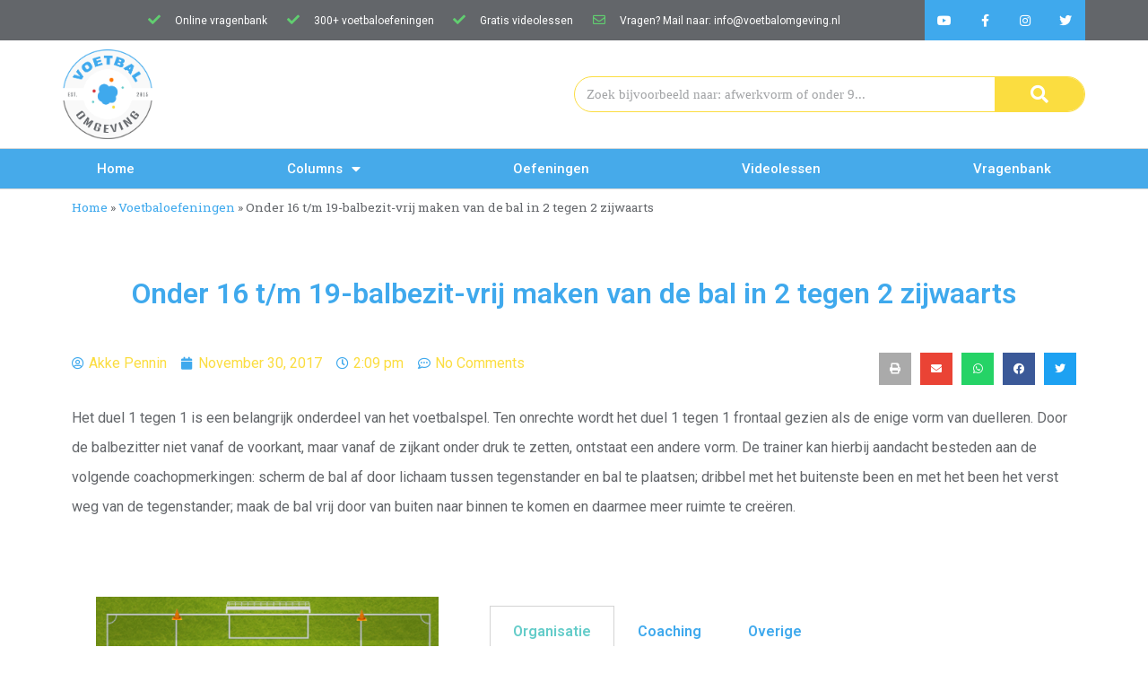

--- FILE ---
content_type: text/html; charset=UTF-8
request_url: https://voetbalomgeving.nl/oefeningen/onder-16-t-m-19-balbezit-vrij-maken-van-de-bal-in-2-tegen-2-zijwaarts/
body_size: 19839
content:
<!doctype html>
<html lang="en-US">
<head>
	<meta charset="UTF-8">
	<meta name="viewport" content="width=device-width, initial-scale=1">
	<link rel="profile" href="https://gmpg.org/xfn/11">
	<title>Onder 16 t/m 19-balbezit-vrij maken van de bal in 2 tegen 2 zijwaarts | Voetbalomgeving</title>
<meta name='robots' content='max-image-preview:large' />
	<style>img:is([sizes="auto" i], [sizes^="auto," i]) { contain-intrinsic-size: 3000px 1500px }</style>
	
<!-- This site is optimized with the Yoast SEO Premium plugin v12.9.1 - https://yoast.com/wordpress/plugins/seo/ -->
<meta name="description" content="Lees en bekijk deze voetbaloefening: Onder 16 t/m 19-balbezit-vrij maken van de bal in 2 tegen 2 zijwaarts . Voetbalomgeving is het kennisplatform voor jeugdvoetbaltrainers in Nederland."/>
<meta name="robots" content="max-snippet:-1, max-image-preview:large, max-video-preview:-1"/>
<link rel="canonical" href="https://voetbalomgeving.nl/oefeningen/onder-16-t-m-19-balbezit-vrij-maken-van-de-bal-in-2-tegen-2-zijwaarts/" />
<meta property="og:locale" content="en_US" />
<meta property="og:type" content="article" />
<meta property="og:title" content="Onder 16 t/m 19-balbezit-vrij maken van de bal in 2 tegen 2 zijwaarts | Voetbalomgeving" />
<meta property="og:description" content="Lees en bekijk deze voetbaloefening: Onder 16 t/m 19-balbezit-vrij maken van de bal in 2 tegen 2 zijwaarts . Voetbalomgeving is het kennisplatform voor jeugdvoetbaltrainers in Nederland." />
<meta property="og:url" content="https://voetbalomgeving.nl/oefeningen/onder-16-t-m-19-balbezit-vrij-maken-van-de-bal-in-2-tegen-2-zijwaarts/" />
<meta property="og:site_name" content="Voetbalomgeving" />
<meta property="article:publisher" content="https://www.facebook.com/Voetbalomgeving/" />
<meta property="article:section" content="Uncategorized" />
<meta property="og:image" content="https://voetbalomgeving.nl/wp-content/uploads/2017/11/image-14.png" />
<meta property="og:image:secure_url" content="https://voetbalomgeving.nl/wp-content/uploads/2017/11/image-14.png" />
<meta property="og:image:width" content="382" />
<meta property="og:image:height" content="591" />
<meta name="twitter:card" content="summary_large_image" />
<meta name="twitter:description" content="Lees en bekijk deze voetbaloefening: Onder 16 t/m 19-balbezit-vrij maken van de bal in 2 tegen 2 zijwaarts . Voetbalomgeving is het kennisplatform voor jeugdvoetbaltrainers in Nederland." />
<meta name="twitter:title" content="Onder 16 t/m 19-balbezit-vrij maken van de bal in 2 tegen 2 zijwaarts | Voetbalomgeving" />
<meta name="twitter:site" content="@Voetbalomgeving" />
<meta name="twitter:image" content="https://voetbalomgeving.nl/wp-content/uploads/2017/11/image-14.png" />
<meta name="twitter:creator" content="@Voetbalomgeving" />
<script type='application/ld+json' class='yoast-schema-graph yoast-schema-graph--main'>{"@context":"https://schema.org","@graph":[{"@type":"Organization","@id":"https://voetbalomgeving.nl/#organization","name":"Voetbalomgeving","url":"https://voetbalomgeving.nl/","sameAs":["https://www.facebook.com/Voetbalomgeving/","https://www.instagram.com/voetbalomgeving/","https://www.youtube.com/user/Voetbalomgeving","https://twitter.com/Voetbalomgeving"],"logo":{"@type":"ImageObject","@id":"https://voetbalomgeving.nl/#logo","url":"https://voetbalomgeving.nl/wp-content/uploads/2019/10/voetbalomgeving-logo.png","width":1001,"height":1001,"caption":"Voetbalomgeving"},"image":{"@id":"https://voetbalomgeving.nl/#logo"}},{"@type":"WebSite","@id":"https://voetbalomgeving.nl/#website","url":"https://voetbalomgeving.nl/","name":"Voetbalomgeving","publisher":{"@id":"https://voetbalomgeving.nl/#organization"},"potentialAction":{"@type":"SearchAction","target":"https://voetbalomgeving.nl/?s={search_term_string}","query-input":"required name=search_term_string"}},{"@type":"ImageObject","@id":"https://voetbalomgeving.nl/oefeningen/onder-16-t-m-19-balbezit-vrij-maken-van-de-bal-in-2-tegen-2-zijwaarts/#primaryimage","url":"https://voetbalomgeving.nl/wp-content/uploads/2017/11/image-14.png","width":382,"height":591},{"@type":"WebPage","@id":"https://voetbalomgeving.nl/oefeningen/onder-16-t-m-19-balbezit-vrij-maken-van-de-bal-in-2-tegen-2-zijwaarts/#webpage","url":"https://voetbalomgeving.nl/oefeningen/onder-16-t-m-19-balbezit-vrij-maken-van-de-bal-in-2-tegen-2-zijwaarts/","inLanguage":"en-US","name":"Onder 16 t/m 19-balbezit-vrij maken van de bal in 2 tegen 2 zijwaarts | Voetbalomgeving","isPartOf":{"@id":"https://voetbalomgeving.nl/#website"},"primaryImageOfPage":{"@id":"https://voetbalomgeving.nl/oefeningen/onder-16-t-m-19-balbezit-vrij-maken-van-de-bal-in-2-tegen-2-zijwaarts/#primaryimage"},"datePublished":"2017-11-30T14:09:23+00:00","dateModified":"2017-11-30T14:09:23+00:00","description":"Lees en bekijk deze voetbaloefening: Onder 16 t/m 19-balbezit-vrij maken van de bal in 2 tegen 2 zijwaarts . Voetbalomgeving is het kennisplatform voor jeugdvoetbaltrainers in Nederland.","breadcrumb":{"@id":"https://voetbalomgeving.nl/oefeningen/onder-16-t-m-19-balbezit-vrij-maken-van-de-bal-in-2-tegen-2-zijwaarts/#breadcrumb"}},{"@type":"BreadcrumbList","@id":"https://voetbalomgeving.nl/oefeningen/onder-16-t-m-19-balbezit-vrij-maken-van-de-bal-in-2-tegen-2-zijwaarts/#breadcrumb","itemListElement":[{"@type":"ListItem","position":1,"item":{"@type":"WebPage","@id":"https://voetbalomgeving.nl/","url":"https://voetbalomgeving.nl/","name":"Home"}},{"@type":"ListItem","position":2,"item":{"@type":"WebPage","@id":"https://voetbalomgeving.nl/oefeningen/","url":"https://voetbalomgeving.nl/oefeningen/","name":"Voetbaloefeningen"}},{"@type":"ListItem","position":3,"item":{"@type":"WebPage","@id":"https://voetbalomgeving.nl/oefeningen/onder-16-t-m-19-balbezit-vrij-maken-van-de-bal-in-2-tegen-2-zijwaarts/","url":"https://voetbalomgeving.nl/oefeningen/onder-16-t-m-19-balbezit-vrij-maken-van-de-bal-in-2-tegen-2-zijwaarts/","name":"Onder 16 t/m 19-balbezit-vrij maken van de bal in 2 tegen 2 zijwaarts"}}]}]}</script>
<!-- / Yoast SEO Premium plugin. -->

<link rel="alternate" type="application/rss+xml" title="Voetbalomgeving &raquo; Feed" href="https://voetbalomgeving.nl/feed/" />
<link rel="alternate" type="application/rss+xml" title="Voetbalomgeving &raquo; Comments Feed" href="https://voetbalomgeving.nl/comments/feed/" />
<link rel="alternate" type="application/rss+xml" title="Voetbalomgeving &raquo; Onder 16 t/m 19-balbezit-vrij maken van de bal in 2 tegen 2 zijwaarts Comments Feed" href="https://voetbalomgeving.nl/oefeningen/onder-16-t-m-19-balbezit-vrij-maken-van-de-bal-in-2-tegen-2-zijwaarts/feed/" />
<script>
window._wpemojiSettings = {"baseUrl":"https:\/\/s.w.org\/images\/core\/emoji\/15.0.3\/72x72\/","ext":".png","svgUrl":"https:\/\/s.w.org\/images\/core\/emoji\/15.0.3\/svg\/","svgExt":".svg","source":{"concatemoji":"https:\/\/voetbalomgeving.nl\/wp-includes\/js\/wp-emoji-release.min.js?ver=6.7.1"}};
/*! This file is auto-generated */
!function(i,n){var o,s,e;function c(e){try{var t={supportTests:e,timestamp:(new Date).valueOf()};sessionStorage.setItem(o,JSON.stringify(t))}catch(e){}}function p(e,t,n){e.clearRect(0,0,e.canvas.width,e.canvas.height),e.fillText(t,0,0);var t=new Uint32Array(e.getImageData(0,0,e.canvas.width,e.canvas.height).data),r=(e.clearRect(0,0,e.canvas.width,e.canvas.height),e.fillText(n,0,0),new Uint32Array(e.getImageData(0,0,e.canvas.width,e.canvas.height).data));return t.every(function(e,t){return e===r[t]})}function u(e,t,n){switch(t){case"flag":return n(e,"\ud83c\udff3\ufe0f\u200d\u26a7\ufe0f","\ud83c\udff3\ufe0f\u200b\u26a7\ufe0f")?!1:!n(e,"\ud83c\uddfa\ud83c\uddf3","\ud83c\uddfa\u200b\ud83c\uddf3")&&!n(e,"\ud83c\udff4\udb40\udc67\udb40\udc62\udb40\udc65\udb40\udc6e\udb40\udc67\udb40\udc7f","\ud83c\udff4\u200b\udb40\udc67\u200b\udb40\udc62\u200b\udb40\udc65\u200b\udb40\udc6e\u200b\udb40\udc67\u200b\udb40\udc7f");case"emoji":return!n(e,"\ud83d\udc26\u200d\u2b1b","\ud83d\udc26\u200b\u2b1b")}return!1}function f(e,t,n){var r="undefined"!=typeof WorkerGlobalScope&&self instanceof WorkerGlobalScope?new OffscreenCanvas(300,150):i.createElement("canvas"),a=r.getContext("2d",{willReadFrequently:!0}),o=(a.textBaseline="top",a.font="600 32px Arial",{});return e.forEach(function(e){o[e]=t(a,e,n)}),o}function t(e){var t=i.createElement("script");t.src=e,t.defer=!0,i.head.appendChild(t)}"undefined"!=typeof Promise&&(o="wpEmojiSettingsSupports",s=["flag","emoji"],n.supports={everything:!0,everythingExceptFlag:!0},e=new Promise(function(e){i.addEventListener("DOMContentLoaded",e,{once:!0})}),new Promise(function(t){var n=function(){try{var e=JSON.parse(sessionStorage.getItem(o));if("object"==typeof e&&"number"==typeof e.timestamp&&(new Date).valueOf()<e.timestamp+604800&&"object"==typeof e.supportTests)return e.supportTests}catch(e){}return null}();if(!n){if("undefined"!=typeof Worker&&"undefined"!=typeof OffscreenCanvas&&"undefined"!=typeof URL&&URL.createObjectURL&&"undefined"!=typeof Blob)try{var e="postMessage("+f.toString()+"("+[JSON.stringify(s),u.toString(),p.toString()].join(",")+"));",r=new Blob([e],{type:"text/javascript"}),a=new Worker(URL.createObjectURL(r),{name:"wpTestEmojiSupports"});return void(a.onmessage=function(e){c(n=e.data),a.terminate(),t(n)})}catch(e){}c(n=f(s,u,p))}t(n)}).then(function(e){for(var t in e)n.supports[t]=e[t],n.supports.everything=n.supports.everything&&n.supports[t],"flag"!==t&&(n.supports.everythingExceptFlag=n.supports.everythingExceptFlag&&n.supports[t]);n.supports.everythingExceptFlag=n.supports.everythingExceptFlag&&!n.supports.flag,n.DOMReady=!1,n.readyCallback=function(){n.DOMReady=!0}}).then(function(){return e}).then(function(){var e;n.supports.everything||(n.readyCallback(),(e=n.source||{}).concatemoji?t(e.concatemoji):e.wpemoji&&e.twemoji&&(t(e.twemoji),t(e.wpemoji)))}))}((window,document),window._wpemojiSettings);
</script>
<style id='wp-emoji-styles-inline-css'>

	img.wp-smiley, img.emoji {
		display: inline !important;
		border: none !important;
		box-shadow: none !important;
		height: 1em !important;
		width: 1em !important;
		margin: 0 0.07em !important;
		vertical-align: -0.1em !important;
		background: none !important;
		padding: 0 !important;
	}
</style>
<link rel='stylesheet' id='wp-block-library-css' href='https://voetbalomgeving.nl/wp-includes/css/dist/block-library/style.min.css?ver=6.7.1' media='all' />
<link rel='stylesheet' id='jet-engine-frontend-css' href='https://voetbalomgeving.nl/wp-content/plugins/jet-engine/assets/css/frontend.css?ver=2.4.6' media='all' />
<style id='classic-theme-styles-inline-css'>
/*! This file is auto-generated */
.wp-block-button__link{color:#fff;background-color:#32373c;border-radius:9999px;box-shadow:none;text-decoration:none;padding:calc(.667em + 2px) calc(1.333em + 2px);font-size:1.125em}.wp-block-file__button{background:#32373c;color:#fff;text-decoration:none}
</style>
<style id='global-styles-inline-css'>
:root{--wp--preset--aspect-ratio--square: 1;--wp--preset--aspect-ratio--4-3: 4/3;--wp--preset--aspect-ratio--3-4: 3/4;--wp--preset--aspect-ratio--3-2: 3/2;--wp--preset--aspect-ratio--2-3: 2/3;--wp--preset--aspect-ratio--16-9: 16/9;--wp--preset--aspect-ratio--9-16: 9/16;--wp--preset--color--black: #000000;--wp--preset--color--cyan-bluish-gray: #abb8c3;--wp--preset--color--white: #ffffff;--wp--preset--color--pale-pink: #f78da7;--wp--preset--color--vivid-red: #cf2e2e;--wp--preset--color--luminous-vivid-orange: #ff6900;--wp--preset--color--luminous-vivid-amber: #fcb900;--wp--preset--color--light-green-cyan: #7bdcb5;--wp--preset--color--vivid-green-cyan: #00d084;--wp--preset--color--pale-cyan-blue: #8ed1fc;--wp--preset--color--vivid-cyan-blue: #0693e3;--wp--preset--color--vivid-purple: #9b51e0;--wp--preset--gradient--vivid-cyan-blue-to-vivid-purple: linear-gradient(135deg,rgba(6,147,227,1) 0%,rgb(155,81,224) 100%);--wp--preset--gradient--light-green-cyan-to-vivid-green-cyan: linear-gradient(135deg,rgb(122,220,180) 0%,rgb(0,208,130) 100%);--wp--preset--gradient--luminous-vivid-amber-to-luminous-vivid-orange: linear-gradient(135deg,rgba(252,185,0,1) 0%,rgba(255,105,0,1) 100%);--wp--preset--gradient--luminous-vivid-orange-to-vivid-red: linear-gradient(135deg,rgba(255,105,0,1) 0%,rgb(207,46,46) 100%);--wp--preset--gradient--very-light-gray-to-cyan-bluish-gray: linear-gradient(135deg,rgb(238,238,238) 0%,rgb(169,184,195) 100%);--wp--preset--gradient--cool-to-warm-spectrum: linear-gradient(135deg,rgb(74,234,220) 0%,rgb(151,120,209) 20%,rgb(207,42,186) 40%,rgb(238,44,130) 60%,rgb(251,105,98) 80%,rgb(254,248,76) 100%);--wp--preset--gradient--blush-light-purple: linear-gradient(135deg,rgb(255,206,236) 0%,rgb(152,150,240) 100%);--wp--preset--gradient--blush-bordeaux: linear-gradient(135deg,rgb(254,205,165) 0%,rgb(254,45,45) 50%,rgb(107,0,62) 100%);--wp--preset--gradient--luminous-dusk: linear-gradient(135deg,rgb(255,203,112) 0%,rgb(199,81,192) 50%,rgb(65,88,208) 100%);--wp--preset--gradient--pale-ocean: linear-gradient(135deg,rgb(255,245,203) 0%,rgb(182,227,212) 50%,rgb(51,167,181) 100%);--wp--preset--gradient--electric-grass: linear-gradient(135deg,rgb(202,248,128) 0%,rgb(113,206,126) 100%);--wp--preset--gradient--midnight: linear-gradient(135deg,rgb(2,3,129) 0%,rgb(40,116,252) 100%);--wp--preset--font-size--small: 13px;--wp--preset--font-size--medium: 20px;--wp--preset--font-size--large: 36px;--wp--preset--font-size--x-large: 42px;--wp--preset--spacing--20: 0.44rem;--wp--preset--spacing--30: 0.67rem;--wp--preset--spacing--40: 1rem;--wp--preset--spacing--50: 1.5rem;--wp--preset--spacing--60: 2.25rem;--wp--preset--spacing--70: 3.38rem;--wp--preset--spacing--80: 5.06rem;--wp--preset--shadow--natural: 6px 6px 9px rgba(0, 0, 0, 0.2);--wp--preset--shadow--deep: 12px 12px 50px rgba(0, 0, 0, 0.4);--wp--preset--shadow--sharp: 6px 6px 0px rgba(0, 0, 0, 0.2);--wp--preset--shadow--outlined: 6px 6px 0px -3px rgba(255, 255, 255, 1), 6px 6px rgba(0, 0, 0, 1);--wp--preset--shadow--crisp: 6px 6px 0px rgba(0, 0, 0, 1);}:where(.is-layout-flex){gap: 0.5em;}:where(.is-layout-grid){gap: 0.5em;}body .is-layout-flex{display: flex;}.is-layout-flex{flex-wrap: wrap;align-items: center;}.is-layout-flex > :is(*, div){margin: 0;}body .is-layout-grid{display: grid;}.is-layout-grid > :is(*, div){margin: 0;}:where(.wp-block-columns.is-layout-flex){gap: 2em;}:where(.wp-block-columns.is-layout-grid){gap: 2em;}:where(.wp-block-post-template.is-layout-flex){gap: 1.25em;}:where(.wp-block-post-template.is-layout-grid){gap: 1.25em;}.has-black-color{color: var(--wp--preset--color--black) !important;}.has-cyan-bluish-gray-color{color: var(--wp--preset--color--cyan-bluish-gray) !important;}.has-white-color{color: var(--wp--preset--color--white) !important;}.has-pale-pink-color{color: var(--wp--preset--color--pale-pink) !important;}.has-vivid-red-color{color: var(--wp--preset--color--vivid-red) !important;}.has-luminous-vivid-orange-color{color: var(--wp--preset--color--luminous-vivid-orange) !important;}.has-luminous-vivid-amber-color{color: var(--wp--preset--color--luminous-vivid-amber) !important;}.has-light-green-cyan-color{color: var(--wp--preset--color--light-green-cyan) !important;}.has-vivid-green-cyan-color{color: var(--wp--preset--color--vivid-green-cyan) !important;}.has-pale-cyan-blue-color{color: var(--wp--preset--color--pale-cyan-blue) !important;}.has-vivid-cyan-blue-color{color: var(--wp--preset--color--vivid-cyan-blue) !important;}.has-vivid-purple-color{color: var(--wp--preset--color--vivid-purple) !important;}.has-black-background-color{background-color: var(--wp--preset--color--black) !important;}.has-cyan-bluish-gray-background-color{background-color: var(--wp--preset--color--cyan-bluish-gray) !important;}.has-white-background-color{background-color: var(--wp--preset--color--white) !important;}.has-pale-pink-background-color{background-color: var(--wp--preset--color--pale-pink) !important;}.has-vivid-red-background-color{background-color: var(--wp--preset--color--vivid-red) !important;}.has-luminous-vivid-orange-background-color{background-color: var(--wp--preset--color--luminous-vivid-orange) !important;}.has-luminous-vivid-amber-background-color{background-color: var(--wp--preset--color--luminous-vivid-amber) !important;}.has-light-green-cyan-background-color{background-color: var(--wp--preset--color--light-green-cyan) !important;}.has-vivid-green-cyan-background-color{background-color: var(--wp--preset--color--vivid-green-cyan) !important;}.has-pale-cyan-blue-background-color{background-color: var(--wp--preset--color--pale-cyan-blue) !important;}.has-vivid-cyan-blue-background-color{background-color: var(--wp--preset--color--vivid-cyan-blue) !important;}.has-vivid-purple-background-color{background-color: var(--wp--preset--color--vivid-purple) !important;}.has-black-border-color{border-color: var(--wp--preset--color--black) !important;}.has-cyan-bluish-gray-border-color{border-color: var(--wp--preset--color--cyan-bluish-gray) !important;}.has-white-border-color{border-color: var(--wp--preset--color--white) !important;}.has-pale-pink-border-color{border-color: var(--wp--preset--color--pale-pink) !important;}.has-vivid-red-border-color{border-color: var(--wp--preset--color--vivid-red) !important;}.has-luminous-vivid-orange-border-color{border-color: var(--wp--preset--color--luminous-vivid-orange) !important;}.has-luminous-vivid-amber-border-color{border-color: var(--wp--preset--color--luminous-vivid-amber) !important;}.has-light-green-cyan-border-color{border-color: var(--wp--preset--color--light-green-cyan) !important;}.has-vivid-green-cyan-border-color{border-color: var(--wp--preset--color--vivid-green-cyan) !important;}.has-pale-cyan-blue-border-color{border-color: var(--wp--preset--color--pale-cyan-blue) !important;}.has-vivid-cyan-blue-border-color{border-color: var(--wp--preset--color--vivid-cyan-blue) !important;}.has-vivid-purple-border-color{border-color: var(--wp--preset--color--vivid-purple) !important;}.has-vivid-cyan-blue-to-vivid-purple-gradient-background{background: var(--wp--preset--gradient--vivid-cyan-blue-to-vivid-purple) !important;}.has-light-green-cyan-to-vivid-green-cyan-gradient-background{background: var(--wp--preset--gradient--light-green-cyan-to-vivid-green-cyan) !important;}.has-luminous-vivid-amber-to-luminous-vivid-orange-gradient-background{background: var(--wp--preset--gradient--luminous-vivid-amber-to-luminous-vivid-orange) !important;}.has-luminous-vivid-orange-to-vivid-red-gradient-background{background: var(--wp--preset--gradient--luminous-vivid-orange-to-vivid-red) !important;}.has-very-light-gray-to-cyan-bluish-gray-gradient-background{background: var(--wp--preset--gradient--very-light-gray-to-cyan-bluish-gray) !important;}.has-cool-to-warm-spectrum-gradient-background{background: var(--wp--preset--gradient--cool-to-warm-spectrum) !important;}.has-blush-light-purple-gradient-background{background: var(--wp--preset--gradient--blush-light-purple) !important;}.has-blush-bordeaux-gradient-background{background: var(--wp--preset--gradient--blush-bordeaux) !important;}.has-luminous-dusk-gradient-background{background: var(--wp--preset--gradient--luminous-dusk) !important;}.has-pale-ocean-gradient-background{background: var(--wp--preset--gradient--pale-ocean) !important;}.has-electric-grass-gradient-background{background: var(--wp--preset--gradient--electric-grass) !important;}.has-midnight-gradient-background{background: var(--wp--preset--gradient--midnight) !important;}.has-small-font-size{font-size: var(--wp--preset--font-size--small) !important;}.has-medium-font-size{font-size: var(--wp--preset--font-size--medium) !important;}.has-large-font-size{font-size: var(--wp--preset--font-size--large) !important;}.has-x-large-font-size{font-size: var(--wp--preset--font-size--x-large) !important;}
:where(.wp-block-post-template.is-layout-flex){gap: 1.25em;}:where(.wp-block-post-template.is-layout-grid){gap: 1.25em;}
:where(.wp-block-columns.is-layout-flex){gap: 2em;}:where(.wp-block-columns.is-layout-grid){gap: 2em;}
:root :where(.wp-block-pullquote){font-size: 1.5em;line-height: 1.6;}
</style>
<link rel='stylesheet' id='chld_thm_cfg_parent-css' href='https://voetbalomgeving.nl/wp-content/themes/hello-elementor/style.css?ver=6.7.1' media='all' />
<link rel='stylesheet' id='hello-elementor-css' href='https://voetbalomgeving.nl/wp-content/themes/hello-elementor/style.min.css?ver=3.1.1' media='all' />
<link rel='stylesheet' id='hello-elementor-theme-style-css' href='https://voetbalomgeving.nl/wp-content/themes/hello-elementor/theme.min.css?ver=3.1.1' media='all' />
<link rel='stylesheet' id='hello-elementor-header-footer-css' href='https://voetbalomgeving.nl/wp-content/themes/hello-elementor/header-footer.min.css?ver=3.1.1' media='all' />
<link rel='stylesheet' id='elementor-icons-css' href='https://voetbalomgeving.nl/wp-content/plugins/elementor/assets/lib/eicons/css/elementor-icons.min.css?ver=5.5.0' media='all' />
<link rel='stylesheet' id='elementor-animations-css' href='https://voetbalomgeving.nl/wp-content/plugins/elementor/assets/lib/animations/animations.min.css?ver=2.8.4' media='all' />
<link rel='stylesheet' id='elementor-frontend-css' href='https://voetbalomgeving.nl/wp-content/plugins/elementor/assets/css/frontend.min.css?ver=2.8.4' media='all' />
<link rel='stylesheet' id='elementor-pro-css' href='https://voetbalomgeving.nl/wp-content/plugins/elementor-pro/assets/css/frontend.min.css?ver=2.8.3' media='all' />
<link rel='stylesheet' id='elementor-global-css' href='https://voetbalomgeving.nl/wp-content/uploads/elementor/css/global.css?ver=1579943480' media='all' />
<link rel='stylesheet' id='elementor-post-838-css' href='https://voetbalomgeving.nl/wp-content/uploads/elementor/css/post-838.css?ver=1579941388' media='all' />
<link rel='stylesheet' id='elementor-post-841-css' href='https://voetbalomgeving.nl/wp-content/uploads/elementor/css/post-841.css?ver=1579943468' media='all' />
<link rel='stylesheet' id='elementor-post-902-css' href='https://voetbalomgeving.nl/wp-content/uploads/elementor/css/post-902.css?ver=1591524086' media='all' />
<link rel='stylesheet' id='font-awesome-css' href='https://voetbalomgeving.nl/wp-content/plugins/elementor/assets/lib/font-awesome/css/font-awesome.min.css?ver=4.7.0' media='all' />
<link rel='stylesheet' id='dkpdf-frontend-css' href='https://voetbalomgeving.nl/wp-content/plugins/dk-pdf/assets/css/frontend.css?ver=1.9.6' media='all' />
<link rel='stylesheet' id='google-fonts-1-css' href='https://fonts.googleapis.com/css?family=Roboto%3A100%2C100italic%2C200%2C200italic%2C300%2C300italic%2C400%2C400italic%2C500%2C500italic%2C600%2C600italic%2C700%2C700italic%2C800%2C800italic%2C900%2C900italic%7CRoboto+Slab%3A100%2C100italic%2C200%2C200italic%2C300%2C300italic%2C400%2C400italic%2C500%2C500italic%2C600%2C600italic%2C700%2C700italic%2C800%2C800italic%2C900%2C900italic&#038;ver=6.7.1' media='all' />
<link rel='stylesheet' id='elementor-icons-shared-0-css' href='https://voetbalomgeving.nl/wp-content/plugins/elementor/assets/lib/font-awesome/css/fontawesome.min.css?ver=5.9.0' media='all' />
<link rel='stylesheet' id='elementor-icons-fa-solid-css' href='https://voetbalomgeving.nl/wp-content/plugins/elementor/assets/lib/font-awesome/css/solid.min.css?ver=5.9.0' media='all' />
<link rel='stylesheet' id='elementor-icons-fa-regular-css' href='https://voetbalomgeving.nl/wp-content/plugins/elementor/assets/lib/font-awesome/css/regular.min.css?ver=5.9.0' media='all' />
<link rel='stylesheet' id='elementor-icons-fa-brands-css' href='https://voetbalomgeving.nl/wp-content/plugins/elementor/assets/lib/font-awesome/css/brands.min.css?ver=5.9.0' media='all' />
<script src="https://voetbalomgeving.nl/wp-includes/js/jquery/jquery.min.js?ver=3.7.1" id="jquery-core-js"></script>
<script src="https://voetbalomgeving.nl/wp-includes/js/jquery/jquery-migrate.min.js?ver=3.4.1" id="jquery-migrate-js"></script>
<link rel="https://api.w.org/" href="https://voetbalomgeving.nl/wp-json/" /><link rel="alternate" title="JSON" type="application/json" href="https://voetbalomgeving.nl/wp-json/wp/v2/oefening/651" /><link rel="EditURI" type="application/rsd+xml" title="RSD" href="https://voetbalomgeving.nl/xmlrpc.php?rsd" />
<link rel='shortlink' href='https://voetbalomgeving.nl/?p=651' />
<link rel="alternate" title="oEmbed (JSON)" type="application/json+oembed" href="https://voetbalomgeving.nl/wp-json/oembed/1.0/embed?url=https%3A%2F%2Fvoetbalomgeving.nl%2Foefeningen%2Fonder-16-t-m-19-balbezit-vrij-maken-van-de-bal-in-2-tegen-2-zijwaarts%2F" />
<link rel="alternate" title="oEmbed (XML)" type="text/xml+oembed" href="https://voetbalomgeving.nl/wp-json/oembed/1.0/embed?url=https%3A%2F%2Fvoetbalomgeving.nl%2Foefeningen%2Fonder-16-t-m-19-balbezit-vrij-maken-van-de-bal-in-2-tegen-2-zijwaarts%2F&#038;format=xml" />
<!-- Google Tag Manager -->
<script>(function(w,d,s,l,i){w[l]=w[l]||[];w[l].push({'gtm.start':
new Date().getTime(),event:'gtm.js'});var f=d.getElementsByTagName(s)[0],
j=d.createElement(s),dl=l!='dataLayer'?'&l='+l:'';j.async=true;j.src=
'https://www.googletagmanager.com/gtm.js?id='+i+dl;f.parentNode.insertBefore(j,f);
})(window,document,'script','dataLayer','GTM-K3ZMZB');</script>
<!-- End Google Tag Manager -->
    
    <script type="text/javascript">
        var ajaxurl = 'https://voetbalomgeving.nl/wp-admin/admin-ajax.php';
    </script>
		<script>
			document.documentElement.className = document.documentElement.className.replace('no-js', 'js');
		</script>
				<style>
			.no-js img.lazyload {
				display: none;
			}

			figure.wp-block-image img.lazyloading {
				min-width: 150px;
			}

						.lazyload, .lazyloading {
				opacity: 0;
			}

			.lazyloaded {
				opacity: 1;
				transition: opacity 400ms;
				transition-delay: 0ms;
			}

					</style>
		<link rel="icon" href="https://voetbalomgeving.nl/wp-content/uploads/2019/10/cropped-voetbalomgeving-logo-1-32x32.png" sizes="32x32" />
<link rel="icon" href="https://voetbalomgeving.nl/wp-content/uploads/2019/10/cropped-voetbalomgeving-logo-1-192x192.png" sizes="192x192" />
<link rel="apple-touch-icon" href="https://voetbalomgeving.nl/wp-content/uploads/2019/10/cropped-voetbalomgeving-logo-1-180x180.png" />
<meta name="msapplication-TileImage" content="https://voetbalomgeving.nl/wp-content/uploads/2019/10/cropped-voetbalomgeving-logo-1-270x270.png" />
		<style id="wp-custom-css">
			a {
	color: #3FA9ED;
}

.custom-button {
	background: #5bc0de;
	color: white;
	padding: 0 1em;
  line-height: 44px;
  height: 44px;
	transition: background-color .4s ease;
}

.custom-button:hover {
	color: white;
	background: #3FA9ED;
}

a.dkpdf-button.custom-button .dkpdf-button-icon {
	font-size: 100%;
}		</style>
		</head>
<body class="oefeningen-template-default single single-oefeningen postid-651 wp-custom-logo elementor-default elementor-page-902">


<a class="skip-link screen-reader-text" href="#content">Skip to content</a>

		<div data-elementor-type="header" data-elementor-id="838" class="elementor elementor-838 elementor-location-header" data-elementor-settings="[]">
			<div class="elementor-inner">
				<div class="elementor-section-wrap">
							<section class="elementor-element elementor-element-7e3afaa6 elementor-section-height-min-height elementor-section-content-middle elementor-hidden-tablet elementor-hidden-phone elementor-section-boxed elementor-section-height-default elementor-section-items-middle elementor-section elementor-top-section" data-id="7e3afaa6" data-element_type="section" data-settings="{&quot;background_background&quot;:&quot;classic&quot;}">
						<div class="elementor-container elementor-column-gap-no">
				<div class="elementor-row">
				<div class="elementor-element elementor-element-abf9ea0 elementor-column elementor-col-50 elementor-top-column" data-id="abf9ea0" data-element_type="column">
			<div class="elementor-column-wrap  elementor-element-populated">
					<div class="elementor-widget-wrap">
				<div class="elementor-element elementor-element-5c4df1fb elementor-icon-list--layout-inline elementor-mobile-align-center elementor-align-center elementor-widget elementor-widget-icon-list" data-id="5c4df1fb" data-element_type="widget" data-widget_type="icon-list.default">
				<div class="elementor-widget-container">
					<ul class="elementor-icon-list-items elementor-inline-items">
							<li class="elementor-icon-list-item" >
											<span class="elementor-icon-list-icon">
							<i aria-hidden="true" class="fas fa-check"></i>						</span>
										<span class="elementor-icon-list-text">Online vragenbank</span>
									</li>
								<li class="elementor-icon-list-item" >
											<span class="elementor-icon-list-icon">
							<i aria-hidden="true" class="fas fa-check"></i>						</span>
										<span class="elementor-icon-list-text">300+ voetbaloefeningen</span>
									</li>
								<li class="elementor-icon-list-item" >
											<span class="elementor-icon-list-icon">
							<i aria-hidden="true" class="fas fa-check"></i>						</span>
										<span class="elementor-icon-list-text">Gratis videolessen</span>
									</li>
								<li class="elementor-icon-list-item" >
											<span class="elementor-icon-list-icon">
							<i aria-hidden="true" class="far fa-envelope"></i>						</span>
										<span class="elementor-icon-list-text">Vragen? Mail naar: info@voetbalomgeving.nl</span>
									</li>
						</ul>
				</div>
				</div>
						</div>
			</div>
		</div>
				<div class="elementor-element elementor-element-4aaac045 elementor-column elementor-col-50 elementor-top-column" data-id="4aaac045" data-element_type="column">
			<div class="elementor-column-wrap  elementor-element-populated">
					<div class="elementor-widget-wrap">
				<div class="elementor-element elementor-element-76a018b0 elementor-shape-square elementor-widget elementor-widget-social-icons" data-id="76a018b0" data-element_type="widget" data-widget_type="social-icons.default">
				<div class="elementor-widget-container">
					<div class="elementor-social-icons-wrapper">
							<a href="https://www.youtube.com/user/Voetbalomgeving" class="elementor-icon elementor-social-icon elementor-social-icon-youtube elementor-repeater-item-4b27cd1" target="_blank">
					<span class="elementor-screen-only">Youtube</span>
					<i class="fab fa-youtube"></i>				</a>
							<a href="https://www.facebook.com/Voetbalomgeving/" class="elementor-icon elementor-social-icon elementor-social-icon-facebook-f elementor-repeater-item-5646027" target="_blank">
					<span class="elementor-screen-only">Facebook-f</span>
					<i class="fab fa-facebook-f"></i>				</a>
							<a href="https://www.instagram.com/voetbalomgeving/" class="elementor-icon elementor-social-icon elementor-social-icon-instagram elementor-repeater-item-7c2bcc0" target="_blank">
					<span class="elementor-screen-only">Instagram</span>
					<i class="fab fa-instagram"></i>				</a>
							<a href="https://twitter.com/Voetbalomgeving" class="elementor-icon elementor-social-icon elementor-social-icon-twitter elementor-repeater-item-72bc942" target="_blank">
					<span class="elementor-screen-only">Twitter</span>
					<i class="fab fa-twitter"></i>				</a>
					</div>
				</div>
				</div>
						</div>
			</div>
		</div>
						</div>
			</div>
		</section>
				<section class="elementor-element elementor-element-3aa02f37 elementor-section-content-middle elementor-section-boxed elementor-section-height-default elementor-section-height-default elementor-section elementor-top-section" data-id="3aa02f37" data-element_type="section">
						<div class="elementor-container elementor-column-gap-no">
				<div class="elementor-row">
				<div class="elementor-element elementor-element-2abd39d8 elementor-column elementor-col-50 elementor-top-column" data-id="2abd39d8" data-element_type="column">
			<div class="elementor-column-wrap  elementor-element-populated">
					<div class="elementor-widget-wrap">
				<div class="elementor-element elementor-element-600a5f93 elementor-widget elementor-widget-theme-site-logo elementor-widget-image" data-id="600a5f93" data-element_type="widget" data-widget_type="theme-site-logo.default">
				<div class="elementor-widget-container">
					<div class="elementor-image">
											<a data-elementor-open-lightbox="" href="https://voetbalomgeving.nl">
							<img width="1001" height="1001" src="https://voetbalomgeving.nl/wp-content/uploads/2019/10/cropped-voetbalomgeving-logo.png" class="attachment-full size-full" alt="" decoding="async" fetchpriority="high" srcset="https://voetbalomgeving.nl/wp-content/uploads/2019/10/cropped-voetbalomgeving-logo.png 1001w, https://voetbalomgeving.nl/wp-content/uploads/2019/10/cropped-voetbalomgeving-logo-300x300.png 300w, https://voetbalomgeving.nl/wp-content/uploads/2019/10/cropped-voetbalomgeving-logo-150x150.png 150w, https://voetbalomgeving.nl/wp-content/uploads/2019/10/cropped-voetbalomgeving-logo-768x768.png 768w" sizes="(max-width: 1001px) 100vw, 1001px" />								</a>
											</div>
				</div>
				</div>
						</div>
			</div>
		</div>
				<div class="elementor-element elementor-element-2310672 elementor-column elementor-col-50 elementor-top-column" data-id="2310672" data-element_type="column">
			<div class="elementor-column-wrap  elementor-element-populated">
					<div class="elementor-widget-wrap">
				<div class="elementor-element elementor-element-2f2c079 elementor-nav-menu__align-center elementor-nav-menu--stretch elementor-hidden-desktop elementor-nav-menu--indicator-classic elementor-nav-menu--dropdown-tablet elementor-nav-menu__text-align-aside elementor-nav-menu--toggle elementor-nav-menu--burger elementor-widget elementor-widget-nav-menu" data-id="2f2c079" data-element_type="widget" data-settings="{&quot;full_width&quot;:&quot;stretch&quot;,&quot;layout&quot;:&quot;horizontal&quot;,&quot;toggle&quot;:&quot;burger&quot;}" data-widget_type="nav-menu.default">
				<div class="elementor-widget-container">
						<nav role="navigation" class="elementor-nav-menu--main elementor-nav-menu__container elementor-nav-menu--layout-horizontal e--pointer-underline e--animation-fade"><ul id="menu-1-2f2c079" class="elementor-nav-menu"><li class="menu-item menu-item-type-custom menu-item-object-custom menu-item-10"><a href="https://voetbalomg.wpengine.com" class="elementor-item">Home</a></li>
<li class="menu-item menu-item-type-post_type menu-item-object-page current_page_parent menu-item-has-children menu-item-761"><a href="https://voetbalomgeving.nl/columns/" class="elementor-item">Columns</a>
<ul class="sub-menu elementor-nav-menu--dropdown">
	<li class="menu-item menu-item-type-taxonomy menu-item-object-category menu-item-825"><a href="https://voetbalomgeving.nl/category/fysiek/" class="elementor-sub-item">Fysiek</a></li>
	<li class="menu-item menu-item-type-taxonomy menu-item-object-category menu-item-826"><a href="https://voetbalomgeving.nl/category/lifestyle/" class="elementor-sub-item">Lifestyle</a></li>
	<li class="menu-item menu-item-type-taxonomy menu-item-object-category menu-item-827"><a href="https://voetbalomgeving.nl/category/tactiek/" class="elementor-sub-item">Tactiek</a></li>
	<li class="menu-item menu-item-type-taxonomy menu-item-object-category menu-item-828"><a href="https://voetbalomgeving.nl/category/techniek/" class="elementor-sub-item">Techniek</a></li>
</ul>
</li>
<li class="menu-item menu-item-type-custom menu-item-object-custom menu-item-817"><a href="/oefeningen/" class="elementor-item">Oefeningen</a></li>
<li class="menu-item menu-item-type-custom menu-item-object-custom menu-item-818"><a href="/videolessen/" class="elementor-item">Videolessen</a></li>
<li class="menu-item menu-item-type-post_type menu-item-object-page menu-item-985"><a href="https://voetbalomgeving.nl/vragenbank/" class="elementor-item">Vragenbank</a></li>
</ul></nav>
					<div class="elementor-menu-toggle" role="button" tabindex="0" aria-label="Menu Toggle" aria-expanded="false">
			<i class="eicon-menu-bar" aria-hidden="true"></i>
			<span class="elementor-screen-only">Menu</span>
		</div>
			<nav class="elementor-nav-menu--dropdown elementor-nav-menu__container" role="navigation" aria-hidden="true"><ul id="menu-2-2f2c079" class="elementor-nav-menu"><li class="menu-item menu-item-type-custom menu-item-object-custom menu-item-10"><a href="https://voetbalomg.wpengine.com" class="elementor-item">Home</a></li>
<li class="menu-item menu-item-type-post_type menu-item-object-page current_page_parent menu-item-has-children menu-item-761"><a href="https://voetbalomgeving.nl/columns/" class="elementor-item">Columns</a>
<ul class="sub-menu elementor-nav-menu--dropdown">
	<li class="menu-item menu-item-type-taxonomy menu-item-object-category menu-item-825"><a href="https://voetbalomgeving.nl/category/fysiek/" class="elementor-sub-item">Fysiek</a></li>
	<li class="menu-item menu-item-type-taxonomy menu-item-object-category menu-item-826"><a href="https://voetbalomgeving.nl/category/lifestyle/" class="elementor-sub-item">Lifestyle</a></li>
	<li class="menu-item menu-item-type-taxonomy menu-item-object-category menu-item-827"><a href="https://voetbalomgeving.nl/category/tactiek/" class="elementor-sub-item">Tactiek</a></li>
	<li class="menu-item menu-item-type-taxonomy menu-item-object-category menu-item-828"><a href="https://voetbalomgeving.nl/category/techniek/" class="elementor-sub-item">Techniek</a></li>
</ul>
</li>
<li class="menu-item menu-item-type-custom menu-item-object-custom menu-item-817"><a href="/oefeningen/" class="elementor-item">Oefeningen</a></li>
<li class="menu-item menu-item-type-custom menu-item-object-custom menu-item-818"><a href="/videolessen/" class="elementor-item">Videolessen</a></li>
<li class="menu-item menu-item-type-post_type menu-item-object-page menu-item-985"><a href="https://voetbalomgeving.nl/vragenbank/" class="elementor-item">Vragenbank</a></li>
</ul></nav>
				</div>
				</div>
				<div class="elementor-element elementor-element-0dc467e search-bar elementor-hidden-tablet elementor-hidden-phone elementor-search-form--skin-classic elementor-search-form--button-type-icon elementor-search-form--icon-search elementor-widget elementor-widget-search-form" data-id="0dc467e" data-element_type="widget" id="999" data-settings="{&quot;skin&quot;:&quot;classic&quot;}" data-widget_type="search-form.default">
				<div class="elementor-widget-container">
					<form class="elementor-search-form" role="search" action="https://voetbalomgeving.nl" method="get">
			 
						<div class="elementor-search-form__container">
								<input placeholder="Zoek bijvoorbeeld naar: afwerkvorm of onder 9..." class="elementor-search-form__input" type="search" name="s" title="Search" value="">
													<button class="elementor-search-form__submit" type="submit" title="Search" aria-label="Search">
													<i class="fa fa-search" aria-hidden="true"></i>
							<span class="elementor-screen-only">Search</span>
											</button>
											</div>
		</form>
				</div>
				</div>
						</div>
			</div>
		</div>
						</div>
			</div>
		</section>
				<section class="elementor-element elementor-element-4f42038 elementor-section-content-middle elementor-section-boxed elementor-section-height-default elementor-section-height-default elementor-section elementor-top-section" data-id="4f42038" data-element_type="section" data-settings="{&quot;background_background&quot;:&quot;classic&quot;}">
						<div class="elementor-container elementor-column-gap-no">
				<div class="elementor-row">
				<div class="elementor-element elementor-element-20bb40c elementor-column elementor-col-100 elementor-top-column" data-id="20bb40c" data-element_type="column">
			<div class="elementor-column-wrap  elementor-element-populated">
					<div class="elementor-widget-wrap">
				<div class="elementor-element elementor-element-f1901b5 elementor-nav-menu__align-center elementor-nav-menu--stretch elementor-hidden-tablet elementor-hidden-phone elementor-nav-menu--indicator-classic elementor-nav-menu--dropdown-tablet elementor-nav-menu__text-align-aside elementor-nav-menu--toggle elementor-nav-menu--burger elementor-widget elementor-widget-nav-menu" data-id="f1901b5" data-element_type="widget" data-settings="{&quot;full_width&quot;:&quot;stretch&quot;,&quot;layout&quot;:&quot;horizontal&quot;,&quot;toggle&quot;:&quot;burger&quot;}" data-widget_type="nav-menu.default">
				<div class="elementor-widget-container">
						<nav role="navigation" class="elementor-nav-menu--main elementor-nav-menu__container elementor-nav-menu--layout-horizontal e--pointer-underline e--animation-fade"><ul id="menu-1-f1901b5" class="elementor-nav-menu"><li class="menu-item menu-item-type-custom menu-item-object-custom menu-item-10"><a href="https://voetbalomg.wpengine.com" class="elementor-item">Home</a></li>
<li class="menu-item menu-item-type-post_type menu-item-object-page current_page_parent menu-item-has-children menu-item-761"><a href="https://voetbalomgeving.nl/columns/" class="elementor-item">Columns</a>
<ul class="sub-menu elementor-nav-menu--dropdown">
	<li class="menu-item menu-item-type-taxonomy menu-item-object-category menu-item-825"><a href="https://voetbalomgeving.nl/category/fysiek/" class="elementor-sub-item">Fysiek</a></li>
	<li class="menu-item menu-item-type-taxonomy menu-item-object-category menu-item-826"><a href="https://voetbalomgeving.nl/category/lifestyle/" class="elementor-sub-item">Lifestyle</a></li>
	<li class="menu-item menu-item-type-taxonomy menu-item-object-category menu-item-827"><a href="https://voetbalomgeving.nl/category/tactiek/" class="elementor-sub-item">Tactiek</a></li>
	<li class="menu-item menu-item-type-taxonomy menu-item-object-category menu-item-828"><a href="https://voetbalomgeving.nl/category/techniek/" class="elementor-sub-item">Techniek</a></li>
</ul>
</li>
<li class="menu-item menu-item-type-custom menu-item-object-custom menu-item-817"><a href="/oefeningen/" class="elementor-item">Oefeningen</a></li>
<li class="menu-item menu-item-type-custom menu-item-object-custom menu-item-818"><a href="/videolessen/" class="elementor-item">Videolessen</a></li>
<li class="menu-item menu-item-type-post_type menu-item-object-page menu-item-985"><a href="https://voetbalomgeving.nl/vragenbank/" class="elementor-item">Vragenbank</a></li>
</ul></nav>
					<div class="elementor-menu-toggle" role="button" tabindex="0" aria-label="Menu Toggle" aria-expanded="false">
			<i class="eicon-menu-bar" aria-hidden="true"></i>
			<span class="elementor-screen-only">Menu</span>
		</div>
			<nav class="elementor-nav-menu--dropdown elementor-nav-menu__container" role="navigation" aria-hidden="true"><ul id="menu-2-f1901b5" class="elementor-nav-menu"><li class="menu-item menu-item-type-custom menu-item-object-custom menu-item-10"><a href="https://voetbalomg.wpengine.com" class="elementor-item">Home</a></li>
<li class="menu-item menu-item-type-post_type menu-item-object-page current_page_parent menu-item-has-children menu-item-761"><a href="https://voetbalomgeving.nl/columns/" class="elementor-item">Columns</a>
<ul class="sub-menu elementor-nav-menu--dropdown">
	<li class="menu-item menu-item-type-taxonomy menu-item-object-category menu-item-825"><a href="https://voetbalomgeving.nl/category/fysiek/" class="elementor-sub-item">Fysiek</a></li>
	<li class="menu-item menu-item-type-taxonomy menu-item-object-category menu-item-826"><a href="https://voetbalomgeving.nl/category/lifestyle/" class="elementor-sub-item">Lifestyle</a></li>
	<li class="menu-item menu-item-type-taxonomy menu-item-object-category menu-item-827"><a href="https://voetbalomgeving.nl/category/tactiek/" class="elementor-sub-item">Tactiek</a></li>
	<li class="menu-item menu-item-type-taxonomy menu-item-object-category menu-item-828"><a href="https://voetbalomgeving.nl/category/techniek/" class="elementor-sub-item">Techniek</a></li>
</ul>
</li>
<li class="menu-item menu-item-type-custom menu-item-object-custom menu-item-817"><a href="/oefeningen/" class="elementor-item">Oefeningen</a></li>
<li class="menu-item menu-item-type-custom menu-item-object-custom menu-item-818"><a href="/videolessen/" class="elementor-item">Videolessen</a></li>
<li class="menu-item menu-item-type-post_type menu-item-object-page menu-item-985"><a href="https://voetbalomgeving.nl/vragenbank/" class="elementor-item">Vragenbank</a></li>
</ul></nav>
				</div>
				</div>
				<div class="elementor-element elementor-element-c63ff91 search-bar elementor-hidden-desktop elementor-search-form--skin-classic elementor-search-form--button-type-icon elementor-search-form--icon-search elementor-widget elementor-widget-search-form" data-id="c63ff91" data-element_type="widget" data-settings="{&quot;skin&quot;:&quot;classic&quot;}" data-widget_type="search-form.default">
				<div class="elementor-widget-container">
					<form class="elementor-search-form" role="search" action="https://voetbalomgeving.nl" method="get">
			 
						<div class="elementor-search-form__container">
								<input placeholder="Zoek bijvoorbeeld naar: afwerkvorm of onder 9..." class="elementor-search-form__input" type="search" name="s" title="Search" value="">
													<button class="elementor-search-form__submit" type="submit" title="Search" aria-label="Search">
													<i class="fa fa-search" aria-hidden="true"></i>
							<span class="elementor-screen-only">Search</span>
											</button>
											</div>
		</form>
				</div>
				</div>
						</div>
			</div>
		</div>
						</div>
			</div>
		</section>
				<section class="elementor-element elementor-element-f2195d6 elementor-section-height-min-height elementor-section-content-middle elementor-hidden-desktop elementor-section-boxed elementor-section-height-default elementor-section-items-middle elementor-section elementor-top-section" data-id="f2195d6" data-element_type="section" data-settings="{&quot;background_background&quot;:&quot;classic&quot;}">
						<div class="elementor-container elementor-column-gap-no">
				<div class="elementor-row">
				<div class="elementor-element elementor-element-72e0ce4 elementor-column elementor-col-100 elementor-top-column" data-id="72e0ce4" data-element_type="column">
			<div class="elementor-column-wrap  elementor-element-populated">
					<div class="elementor-widget-wrap">
				<div class="elementor-element elementor-element-27b8b60 elementor-mobile-align-left elementor-align-center elementor-hidden-desktop elementor-icon-list--layout-traditional elementor-widget elementor-widget-icon-list" data-id="27b8b60" data-element_type="widget" data-widget_type="icon-list.default">
				<div class="elementor-widget-container">
					<ul class="elementor-icon-list-items">
							<li class="elementor-icon-list-item" >
											<span class="elementor-icon-list-icon">
							<i aria-hidden="true" class="fas fa-check"></i>						</span>
										<span class="elementor-icon-list-text">Online vragenbank</span>
									</li>
								<li class="elementor-icon-list-item" >
											<span class="elementor-icon-list-icon">
							<i aria-hidden="true" class="fas fa-check"></i>						</span>
										<span class="elementor-icon-list-text">300+ voetbaloefeningen</span>
									</li>
								<li class="elementor-icon-list-item" >
											<span class="elementor-icon-list-icon">
							<i aria-hidden="true" class="fas fa-check"></i>						</span>
										<span class="elementor-icon-list-text">Gratis videolessen</span>
									</li>
								<li class="elementor-icon-list-item" >
											<span class="elementor-icon-list-icon">
							<i aria-hidden="true" class="far fa-envelope"></i>						</span>
										<span class="elementor-icon-list-text">Vragen? Mail naar: info@voetbalomgeving.nl</span>
									</li>
						</ul>
				</div>
				</div>
						</div>
			</div>
		</div>
						</div>
			</div>
		</section>
						</div>
			</div>
		</div>
				<div data-elementor-type="single" data-elementor-id="902" class="elementor elementor-902 elementor-location-single post-651 oefeningen type-oefeningen status-publish has-post-thumbnail hentry category-uncategorized exercise_type-afwerkvorm exercise_type-conditioneel exercise_type-partijspel training_phase-conditietraining training_phase-wedstrijdvormen exercise_part-aanvallen exercise_part-omschakeling-balbezit-naar-balverlies age_group-onder-17 age_group-onder-19" data-elementor-settings="[]">
			<div class="elementor-inner">
				<div class="elementor-section-wrap">
							<section class="elementor-element elementor-element-57ff1d6 elementor-section-boxed elementor-section-height-default elementor-section-height-default elementor-section elementor-top-section" data-id="57ff1d6" data-element_type="section">
						<div class="elementor-container elementor-column-gap-default">
				<div class="elementor-row">
				<div class="elementor-element elementor-element-d9e3a13 elementor-column elementor-col-100 elementor-top-column" data-id="d9e3a13" data-element_type="column">
			<div class="elementor-column-wrap  elementor-element-populated">
					<div class="elementor-widget-wrap">
				<div class="elementor-element elementor-element-f5c5c8c elementor-widget elementor-widget-breadcrumbs" data-id="f5c5c8c" data-element_type="widget" data-widget_type="breadcrumbs.default">
				<div class="elementor-widget-container">
			<p id="breadcrumbs"><span><span><a href="https://voetbalomgeving.nl/" >Home</a> » <span><a href="https://voetbalomgeving.nl/oefeningen/" >Voetbaloefeningen</a> » <span class="breadcrumb_last" aria-current="page">Onder 16 t/m 19-balbezit-vrij maken van de bal in 2 tegen 2 zijwaarts</span></span></span></span></p>		</div>
				</div>
				<div class="elementor-element elementor-element-51666bbf elementor-widget elementor-widget-theme-post-title elementor-page-title elementor-widget-heading" data-id="51666bbf" data-element_type="widget" data-widget_type="theme-post-title.default">
				<div class="elementor-widget-container">
			<h1 class="elementor-heading-title elementor-size-default">Onder 16 t/m 19-balbezit-vrij maken van de bal in 2 tegen 2 zijwaarts</h1>		</div>
				</div>
						</div>
			</div>
		</div>
						</div>
			</div>
		</section>
				<section class="elementor-element elementor-element-3b686bf elementor-section-boxed elementor-section-height-default elementor-section-height-default elementor-section elementor-top-section" data-id="3b686bf" data-element_type="section">
						<div class="elementor-container elementor-column-gap-default">
				<div class="elementor-row">
				<div class="elementor-element elementor-element-b300171 elementor-column elementor-col-50 elementor-top-column" data-id="b300171" data-element_type="column">
			<div class="elementor-column-wrap  elementor-element-populated">
					<div class="elementor-widget-wrap">
				<div class="elementor-element elementor-element-558b130 elementor-widget elementor-widget-post-info" data-id="558b130" data-element_type="widget" data-widget_type="post-info.default">
				<div class="elementor-widget-container">
					<ul class="elementor-inline-items elementor-icon-list-items elementor-post-info">
					<li class="elementor-icon-list-item elementor-repeater-item-11cdff2 elementor-inline-item" itemprop="author">
						<a href="https://voetbalomgeving.nl/author/akke/">
											<span class="elementor-icon-list-icon">
								<i aria-hidden="true" class="far fa-user-circle"></i>							</span>
									<span class="elementor-icon-list-text elementor-post-info__item elementor-post-info__item--type-author">
										Akke Pennin					</span>
									</a>
				</li>
				<li class="elementor-icon-list-item elementor-repeater-item-24ef42c elementor-inline-item" itemprop="datePublished">
						<a href="https://voetbalomgeving.nl/2017/11/30/">
											<span class="elementor-icon-list-icon">
								<i aria-hidden="true" class="fas fa-calendar"></i>							</span>
									<span class="elementor-icon-list-text elementor-post-info__item elementor-post-info__item--type-date">
										November 30, 2017					</span>
									</a>
				</li>
				<li class="elementor-icon-list-item elementor-repeater-item-8cc3997 elementor-inline-item">
										<span class="elementor-icon-list-icon">
								<i aria-hidden="true" class="far fa-clock"></i>							</span>
									<span class="elementor-icon-list-text elementor-post-info__item elementor-post-info__item--type-time">
										2:09 pm					</span>
								</li>
				<li class="elementor-icon-list-item elementor-repeater-item-640caf9 elementor-inline-item" itemprop="commentCount">
						<a href="https://voetbalomgeving.nl/oefeningen/onder-16-t-m-19-balbezit-vrij-maken-van-de-bal-in-2-tegen-2-zijwaarts/#respond">
											<span class="elementor-icon-list-icon">
								<i aria-hidden="true" class="far fa-comment-dots"></i>							</span>
									<span class="elementor-icon-list-text elementor-post-info__item elementor-post-info__item--type-comments">
										No Comments					</span>
									</a>
				</li>
				</ul>
				</div>
				</div>
						</div>
			</div>
		</div>
				<div class="elementor-element elementor-element-004dbc3 elementor-column elementor-col-50 elementor-top-column" data-id="004dbc3" data-element_type="column">
			<div class="elementor-column-wrap  elementor-element-populated">
					<div class="elementor-widget-wrap">
				<div class="elementor-element elementor-element-2102b967 elementor-share-buttons--skin-flat elementor-grid-mobile-1 elementor-share-buttons--view-icon elementor-share-buttons--align-right elementor-share-buttons--shape-square elementor-grid-0 elementor-share-buttons--color-official elementor-widget elementor-widget-share-buttons" data-id="2102b967" data-element_type="widget" data-widget_type="share-buttons.default">
				<div class="elementor-widget-container">
					<div class="elementor-grid">
							<div class="elementor-grid-item">
					<div class="elementor-share-btn elementor-share-btn_print">
													<span class="elementor-share-btn__icon">
								<i class="fas fa-print" aria-hidden="true"></i>
								<span class="elementor-screen-only">Share on print</span>
							</span>
																	</div>
				</div>
								<div class="elementor-grid-item">
					<div class="elementor-share-btn elementor-share-btn_email">
													<span class="elementor-share-btn__icon">
								<i class="fas fa-envelope" aria-hidden="true"></i>
								<span class="elementor-screen-only">Share on email</span>
							</span>
																	</div>
				</div>
								<div class="elementor-grid-item">
					<div class="elementor-share-btn elementor-share-btn_whatsapp">
													<span class="elementor-share-btn__icon">
								<i class="fab fa-whatsapp" aria-hidden="true"></i>
								<span class="elementor-screen-only">Share on whatsapp</span>
							</span>
																	</div>
				</div>
								<div class="elementor-grid-item">
					<div class="elementor-share-btn elementor-share-btn_facebook">
													<span class="elementor-share-btn__icon">
								<i class="fab fa-facebook" aria-hidden="true"></i>
								<span class="elementor-screen-only">Share on facebook</span>
							</span>
																	</div>
				</div>
								<div class="elementor-grid-item">
					<div class="elementor-share-btn elementor-share-btn_twitter">
													<span class="elementor-share-btn__icon">
								<i class="fab fa-twitter" aria-hidden="true"></i>
								<span class="elementor-screen-only">Share on twitter</span>
							</span>
																	</div>
				</div>
						</div>
				</div>
				</div>
						</div>
			</div>
		</div>
						</div>
			</div>
		</section>
				<section class="elementor-element elementor-element-5c6d915 elementor-section-boxed elementor-section-height-default elementor-section-height-default elementor-section elementor-top-section" data-id="5c6d915" data-element_type="section">
						<div class="elementor-container elementor-column-gap-default">
				<div class="elementor-row">
				<div class="elementor-element elementor-element-28a63fa elementor-column elementor-col-100 elementor-top-column" data-id="28a63fa" data-element_type="column">
			<div class="elementor-column-wrap  elementor-element-populated">
					<div class="elementor-widget-wrap">
				<div class="elementor-element elementor-element-531ba1ba elementor-widget elementor-widget-theme-post-content" data-id="531ba1ba" data-element_type="widget" data-widget_type="theme-post-content.default">
				<div class="elementor-widget-container">
			<p>Het duel 1 tegen 1 is een belangrijk onderdeel van het voetbalspel. Ten onrechte wordt het duel 1 tegen 1 frontaal gezien als de enige vorm van duelleren. Door de balbezitter niet vanaf de voorkant, maar vanaf de zijkant onder druk te zetten, ontstaat een andere vorm. De trainer kan hierbij aandacht besteden aan de volgende coachopmerkingen: scherm de bal af door lichaam tussen tegenstander en bal te plaatsen; dribbel met het buitenste been en met het been het verst weg van de tegenstander; maak de bal vrij door van buiten naar binnen te komen en daarmee meer ruimte te creëren.</p>
		</div>
				</div>
						</div>
			</div>
		</div>
						</div>
			</div>
		</section>
				<section class="elementor-element elementor-element-103b401b elementor-section-boxed elementor-section-height-default elementor-section-height-default elementor-section elementor-top-section" data-id="103b401b" data-element_type="section">
						<div class="elementor-container elementor-column-gap-default">
				<div class="elementor-row">
				<div class="elementor-element elementor-element-50a4f1ea elementor-column elementor-col-50 elementor-top-column" data-id="50a4f1ea" data-element_type="column">
			<div class="elementor-column-wrap  elementor-element-populated">
					<div class="elementor-widget-wrap">
				<div class="elementor-element elementor-element-6431479 elementor-widget elementor-widget-theme-post-featured-image elementor-widget-image" data-id="6431479" data-element_type="widget" data-widget_type="theme-post-featured-image.default">
				<div class="elementor-widget-container">
					<div class="elementor-image">
										<img width="382" height="591" data-src="https://voetbalomgeving.nl/wp-content/uploads/2017/11/image-14.png" class="attachment-2048x2048 size-2048x2048 lazyload" alt="" decoding="async" data-srcset="https://voetbalomgeving.nl/wp-content/uploads/2017/11/image-14.png 382w, https://voetbalomgeving.nl/wp-content/uploads/2017/11/image-14-194x300.png 194w, https://voetbalomgeving.nl/wp-content/uploads/2017/11/image-14-103x160.png 103w" data-sizes="(max-width: 382px) 100vw, 382px" src="[data-uri]" style="--smush-placeholder-width: 382px; --smush-placeholder-aspect-ratio: 382/591;" /><noscript><img width="382" height="591" src="https://voetbalomgeving.nl/wp-content/uploads/2017/11/image-14.png" class="attachment-2048x2048 size-2048x2048" alt="" decoding="async" srcset="https://voetbalomgeving.nl/wp-content/uploads/2017/11/image-14.png 382w, https://voetbalomgeving.nl/wp-content/uploads/2017/11/image-14-194x300.png 194w, https://voetbalomgeving.nl/wp-content/uploads/2017/11/image-14-103x160.png 103w" sizes="(max-width: 382px) 100vw, 382px" /></noscript>											</div>
				</div>
				</div>
						</div>
			</div>
		</div>
				<div class="elementor-element elementor-element-a4f192a elementor-column elementor-col-50 elementor-top-column" data-id="a4f192a" data-element_type="column">
			<div class="elementor-column-wrap  elementor-element-populated">
					<div class="elementor-widget-wrap">
				<section class="elementor-element elementor-element-221bce14 elementor-section-content-middle elementor-section-boxed elementor-section-height-default elementor-section-height-default elementor-section elementor-inner-section" data-id="221bce14" data-element_type="section">
						<div class="elementor-container elementor-column-gap-default">
				<div class="elementor-row">
				<div class="elementor-element elementor-element-6981b870 elementor-column elementor-col-100 elementor-inner-column" data-id="6981b870" data-element_type="column">
			<div class="elementor-column-wrap  elementor-element-populated">
					<div class="elementor-widget-wrap">
				<div class="elementor-element elementor-element-f2412c3 elementor-tabs-view-horizontal elementor-widget elementor-widget-tabs" data-id="f2412c3" data-element_type="widget" data-widget_type="tabs.default">
				<div class="elementor-widget-container">
					<div class="elementor-tabs" role="tablist">
			<div class="elementor-tabs-wrapper">
									<div id="elementor-tab-title-2541" class="elementor-tab-title elementor-tab-desktop-title" data-tab="1" role="tab" aria-controls="elementor-tab-content-2541"><a href="">Organisatie</a></div>
									<div id="elementor-tab-title-2542" class="elementor-tab-title elementor-tab-desktop-title" data-tab="2" role="tab" aria-controls="elementor-tab-content-2542"><a href="">Coaching</a></div>
									<div id="elementor-tab-title-2543" class="elementor-tab-title elementor-tab-desktop-title" data-tab="3" role="tab" aria-controls="elementor-tab-content-2543"><a href="">Overige</a></div>
							</div>
			<div class="elementor-tabs-content-wrapper">
									<div class="elementor-tab-title elementor-tab-mobile-title" data-tab="1" role="tab">Organisatie</div>
					<div id="elementor-tab-content-2541" class="elementor-tab-content elementor-clearfix" data-tab="1" role="tabpanel" aria-labelledby="elementor-tab-title-2541">		<div data-elementor-type="widget" data-elementor-id="916" class="elementor elementor-916" data-elementor-settings="[]">
			<div class="elementor-inner">
				<div class="elementor-section-wrap">
							<div class="elementor-element elementor-element-916 elementor-widget elementor-widget-text-editor" data-id="916" data-element_type="widget" data-widget_type="text-editor.default">
				<div class="elementor-widget-container">
					<div class="elementor-text-editor elementor-clearfix">Beschrijving van de organisatie:
&#8211; Minimaal 8 spelers
&#8211; Maximaal 14 spelers.
&#8211; Speelveld 35 meter lang en 20 meter breed.
&#8211; Na een actie vier andere spelers.
&#8211; Wisselen van functie na 3 doelpunten voor de verdedigers. </div>
				</div>
				</div>
						</div>
			</div>
		</div>
		</div>
									<div class="elementor-tab-title elementor-tab-mobile-title" data-tab="2" role="tab">Coaching</div>
					<div id="elementor-tab-content-2542" class="elementor-tab-content elementor-clearfix" data-tab="2" role="tabpanel" aria-labelledby="elementor-tab-title-2542">		<div data-elementor-type="widget" data-elementor-id="917" class="elementor elementor-917" data-elementor-settings="[]">
			<div class="elementor-inner">
				<div class="elementor-section-wrap">
							<div class="elementor-element elementor-element-917 elementor-widget elementor-widget-text-editor" data-id="917" data-element_type="widget" data-widget_type="text-editor.default">
				<div class="elementor-widget-container">
					<div class="elementor-text-editor elementor-clearfix">Beschrijving van de oefening:
&#8211; Twee tegen twee.
&#8211; Aanvaller geel start met dribbel en scoort op doel met keeper.
&#8211; Verdediger blauw start na start dribbel door aanvaller geel en scoort op klein doel.
&#8211; Keuze tussen individueel of samenspel.
</div>
				</div>
				</div>
						</div>
			</div>
		</div>
		</div>
									<div class="elementor-tab-title elementor-tab-mobile-title" data-tab="3" role="tab">Overige</div>
					<div id="elementor-tab-content-2543" class="elementor-tab-content elementor-clearfix" data-tab="3" role="tabpanel" aria-labelledby="elementor-tab-title-2543">		<div data-elementor-type="widget" data-elementor-id="918" class="elementor elementor-918" data-elementor-settings="[]">
			<div class="elementor-inner">
				<div class="elementor-section-wrap">
							<div class="elementor-element elementor-element-918 elementor-widget elementor-widget-text-editor" data-id="918" data-element_type="widget" data-widget_type="text-editor.default">
				<div class="elementor-widget-container">
					<div class="elementor-text-editor elementor-clearfix">Welke coachopmerkingen kan de trainer gebruiken?
&#8211; Aanvallen, verdedigen en omschakelen!
&#8211; Kijk over de bal heen naar de positie van de verdediger en van de medespeler zonder bal.
&#8211; Medespeler zonder bal is aanspeelbaar of maakt ruimte voor de speler met bal.</div>
				</div>
				</div>
						</div>
			</div>
		</div>
		</div>
							</div>
		</div>
				</div>
				</div>
						</div>
			</div>
		</div>
						</div>
			</div>
		</section>
				<section class="elementor-element elementor-element-02d67f7 elementor-section-boxed elementor-section-height-default elementor-section-height-default elementor-section elementor-inner-section" data-id="02d67f7" data-element_type="section">
						<div class="elementor-container elementor-column-gap-default">
				<div class="elementor-row">
				<div class="elementor-element elementor-element-c9322b4 elementor-column elementor-col-100 elementor-inner-column" data-id="c9322b4" data-element_type="column">
			<div class="elementor-column-wrap  elementor-element-populated">
					<div class="elementor-widget-wrap">
				<div class="elementor-element elementor-element-43df444f elementor-share-buttons--skin-flat elementor-grid-mobile-1 elementor-share-buttons--view-icon elementor-share-buttons--align-right elementor-share-buttons--shape-square elementor-grid-0 elementor-share-buttons--color-official elementor-widget elementor-widget-share-buttons" data-id="43df444f" data-element_type="widget" data-widget_type="share-buttons.default">
				<div class="elementor-widget-container">
					<div class="elementor-grid">
							<div class="elementor-grid-item">
					<div class="elementor-share-btn elementor-share-btn_print">
													<span class="elementor-share-btn__icon">
								<i class="fas fa-print" aria-hidden="true"></i>
								<span class="elementor-screen-only">Share on print</span>
							</span>
																	</div>
				</div>
								<div class="elementor-grid-item">
					<div class="elementor-share-btn elementor-share-btn_email">
													<span class="elementor-share-btn__icon">
								<i class="fas fa-envelope" aria-hidden="true"></i>
								<span class="elementor-screen-only">Share on email</span>
							</span>
																	</div>
				</div>
								<div class="elementor-grid-item">
					<div class="elementor-share-btn elementor-share-btn_whatsapp">
													<span class="elementor-share-btn__icon">
								<i class="fab fa-whatsapp" aria-hidden="true"></i>
								<span class="elementor-screen-only">Share on whatsapp</span>
							</span>
																	</div>
				</div>
								<div class="elementor-grid-item">
					<div class="elementor-share-btn elementor-share-btn_facebook">
													<span class="elementor-share-btn__icon">
								<i class="fab fa-facebook" aria-hidden="true"></i>
								<span class="elementor-screen-only">Share on facebook</span>
							</span>
																	</div>
				</div>
								<div class="elementor-grid-item">
					<div class="elementor-share-btn elementor-share-btn_twitter">
													<span class="elementor-share-btn__icon">
								<i class="fab fa-twitter" aria-hidden="true"></i>
								<span class="elementor-screen-only">Share on twitter</span>
							</span>
																	</div>
				</div>
						</div>
				</div>
				</div>
						</div>
			</div>
		</div>
						</div>
			</div>
		</section>
				<div class="elementor-element elementor-element-e62b714 elementor-widget elementor-widget-shortcode" data-id="e62b714" data-element_type="widget" data-widget_type="shortcode.default">
				<div class="elementor-widget-container">
					<div class="elementor-shortcode">


	<div class="dkpdf-button-container" style=" text-align:right ">

		<a class="dkpdf-button custom-button" href="/oefeningen/onder-16-t-m-19-balbezit-vrij-maken-van-de-bal-in-2-tegen-2-zijwaarts/?pdf=651" target="_blank"><span class="dkpdf-button-icon"><i class="fa fa-file-pdf-o"></i></span> Download oefening</a>

	</div>





</div>
				</div>
				</div>
				<section class="elementor-element elementor-element-2a82a158 elementor-section-content-middle elementor-section-boxed elementor-section-height-default elementor-section-height-default elementor-section elementor-inner-section" data-id="2a82a158" data-element_type="section">
						<div class="elementor-container elementor-column-gap-default">
				<div class="elementor-row">
						</div>
			</div>
		</section>
						</div>
			</div>
		</div>
						</div>
			</div>
		</section>
						</div>
			</div>
		</div>
				<div data-elementor-type="footer" data-elementor-id="841" class="elementor elementor-841 elementor-location-footer" data-elementor-settings="[]">
			<div class="elementor-inner">
				<div class="elementor-section-wrap">
							<section class="elementor-element elementor-element-dc6ced3 elementor-section-boxed elementor-section-height-default elementor-section-height-default elementor-section elementor-top-section" data-id="dc6ced3" data-element_type="section" data-settings="{&quot;background_background&quot;:&quot;classic&quot;}">
						<div class="elementor-container elementor-column-gap-default">
				<div class="elementor-row">
				<div class="elementor-element elementor-element-95d201a elementor-column elementor-col-100 elementor-top-column" data-id="95d201a" data-element_type="column">
			<div class="elementor-column-wrap  elementor-element-populated">
					<div class="elementor-widget-wrap">
				<section class="elementor-element elementor-element-726ac67 elementor-section-boxed elementor-section-height-default elementor-section-height-default elementor-section elementor-inner-section" data-id="726ac67" data-element_type="section" data-settings="{&quot;background_background&quot;:&quot;classic&quot;}">
						<div class="elementor-container elementor-column-gap-default">
				<div class="elementor-row">
				<div class="elementor-element elementor-element-987f503 elementor-column elementor-col-100 elementor-inner-column" data-id="987f503" data-element_type="column">
			<div class="elementor-column-wrap  elementor-element-populated">
					<div class="elementor-widget-wrap">
				<div class="elementor-element elementor-element-bc00295 elementor-widget elementor-widget-heading" data-id="bc00295" data-element_type="widget" data-widget_type="heading.default">
				<div class="elementor-widget-container">
			<h3 class="elementor-heading-title elementor-size-default">Op de hoogte blijven van de nieuwste oefeningen, columns en video's?</h3>		</div>
				</div>
				<div class="elementor-element elementor-element-7e4869f elementor-icon-list--layout-traditional elementor-widget elementor-widget-icon-list" data-id="7e4869f" data-element_type="widget" data-widget_type="icon-list.default">
				<div class="elementor-widget-container">
					<ul class="elementor-icon-list-items">
							<li class="elementor-icon-list-item" >
											<span class="elementor-icon-list-icon">
							<i aria-hidden="true" class="fas fa-check"></i>						</span>
										<span class="elementor-icon-list-text">Online vragenbank</span>
									</li>
								<li class="elementor-icon-list-item" >
											<span class="elementor-icon-list-icon">
							<i aria-hidden="true" class="fas fa-check"></i>						</span>
										<span class="elementor-icon-list-text">300+ voetbaloefeningen</span>
									</li>
								<li class="elementor-icon-list-item" >
											<span class="elementor-icon-list-icon">
							<i aria-hidden="true" class="fas fa-check"></i>						</span>
										<span class="elementor-icon-list-text">50+ videolessen en columns</span>
									</li>
						</ul>
				</div>
				</div>
				<div class="elementor-element elementor-element-548d34c2 elementor-button-align-stretch elementor-widget elementor-widget-form" data-id="548d34c2" data-element_type="widget" data-widget_type="form.default">
				<div class="elementor-widget-container">
					<form class="elementor-form" method="post" name="Newsletter Footer Form">
			<input type="hidden" name="post_id" value="841"/>
			<input type="hidden" name="form_id" value="548d34c2"/>

			<div class="elementor-form-fields-wrapper elementor-labels-">
								<div class="elementor-field-type-email elementor-field-group elementor-column elementor-field-group-email elementor-col-66 elementor-md-66 elementor-field-required">
					<label for="form-field-email" class="elementor-field-label elementor-screen-only">Email</label><input size="1" type="email" name="form_fields[email]" id="form-field-email" class="elementor-field elementor-size-md  elementor-field-textual" placeholder="Vul emailadres in" required="required" aria-required="true">				</div>
								<div class="elementor-field-group elementor-column elementor-field-type-submit elementor-col-33 elementor-md-33">
					<button type="submit" class="elementor-button elementor-size-lg">
						<span >
															<span class=" elementor-button-icon">
																										</span>
																						<span class="elementor-button-text">Aanmelden</span>
													</span>
					</button>
				</div>
			</div>
		</form>
				</div>
				</div>
						</div>
			</div>
		</div>
						</div>
			</div>
		</section>
						</div>
			</div>
		</div>
						</div>
			</div>
		</section>
				<footer class="elementor-element elementor-element-77cbc1ad elementor-section-boxed elementor-section-height-default elementor-section-height-default elementor-section elementor-top-section" data-id="77cbc1ad" data-element_type="section" data-settings="{&quot;background_background&quot;:&quot;classic&quot;}">
						<div class="elementor-container elementor-column-gap-default">
				<div class="elementor-row">
				<div class="elementor-element elementor-element-42a89764 elementor-column elementor-col-100 elementor-top-column" data-id="42a89764" data-element_type="column">
			<div class="elementor-column-wrap  elementor-element-populated">
					<div class="elementor-widget-wrap">
				<section class="elementor-element elementor-element-56f012c2 elementor-section-content-top elementor-section-full_width elementor-section-height-default elementor-section-height-default elementor-section elementor-inner-section" data-id="56f012c2" data-element_type="section">
						<div class="elementor-container elementor-column-gap-no">
				<div class="elementor-row">
				<div class="elementor-element elementor-element-5a0d4896 elementor-column elementor-col-25 elementor-inner-column" data-id="5a0d4896" data-element_type="column">
			<div class="elementor-column-wrap  elementor-element-populated">
					<div class="elementor-widget-wrap">
				<div class="elementor-element elementor-element-1aa33f44 elementor-widget elementor-widget-heading" data-id="1aa33f44" data-element_type="widget" data-widget_type="heading.default">
				<div class="elementor-widget-container">
			<h4 class="elementor-heading-title elementor-size-default">Content</h4>		</div>
				</div>
				<div class="elementor-element elementor-element-a3d0a18 elementor-nav-menu__align-left elementor-nav-menu--indicator-none elementor-nav-menu--dropdown-none elementor-widget elementor-widget-nav-menu" data-id="a3d0a18" data-element_type="widget" data-settings="{&quot;layout&quot;:&quot;vertical&quot;}" data-widget_type="nav-menu.default">
				<div class="elementor-widget-container">
						<nav role="navigation" class="elementor-nav-menu--main elementor-nav-menu__container elementor-nav-menu--layout-vertical e--pointer-underline e--animation-none"><ul id="menu-1-a3d0a18" class="elementor-nav-menu sm-vertical"><li class="menu-item menu-item-type-post_type menu-item-object-page menu-item-888"><a href="https://voetbalomgeving.nl/voetbaloefeningen/" class="elementor-item">Voetbaloefeningen</a></li>
<li class="menu-item menu-item-type-post_type menu-item-object-page menu-item-889"><a href="https://voetbalomgeving.nl/vragenbank/" class="elementor-item">Vragenbank</a></li>
</ul></nav>
					<div class="elementor-menu-toggle" role="button" tabindex="0" aria-label="Menu Toggle" aria-expanded="false">
			<i class="eicon-menu-bar" aria-hidden="true"></i>
			<span class="elementor-screen-only">Menu</span>
		</div>
			<nav class="elementor-nav-menu--dropdown elementor-nav-menu__container" role="navigation" aria-hidden="true"><ul id="menu-2-a3d0a18" class="elementor-nav-menu sm-vertical"><li class="menu-item menu-item-type-post_type menu-item-object-page menu-item-888"><a href="https://voetbalomgeving.nl/voetbaloefeningen/" class="elementor-item">Voetbaloefeningen</a></li>
<li class="menu-item menu-item-type-post_type menu-item-object-page menu-item-889"><a href="https://voetbalomgeving.nl/vragenbank/" class="elementor-item">Vragenbank</a></li>
</ul></nav>
				</div>
				</div>
						</div>
			</div>
		</div>
				<div class="elementor-element elementor-element-ab6c404 elementor-column elementor-col-25 elementor-inner-column" data-id="ab6c404" data-element_type="column">
			<div class="elementor-column-wrap  elementor-element-populated">
					<div class="elementor-widget-wrap">
				<div class="elementor-element elementor-element-c018383 elementor-widget elementor-widget-heading" data-id="c018383" data-element_type="widget" data-widget_type="heading.default">
				<div class="elementor-widget-container">
			<h4 class="elementor-heading-title elementor-size-default">Categorieën</h4>		</div>
				</div>
				<div class="elementor-element elementor-element-854eb7d elementor-nav-menu__align-left elementor-nav-menu--indicator-none elementor-nav-menu--dropdown-none elementor-widget elementor-widget-nav-menu" data-id="854eb7d" data-element_type="widget" data-settings="{&quot;layout&quot;:&quot;vertical&quot;}" data-widget_type="nav-menu.default">
				<div class="elementor-widget-container">
						<nav role="navigation" class="elementor-nav-menu--main elementor-nav-menu__container elementor-nav-menu--layout-vertical e--pointer-underline e--animation-none"><ul id="menu-1-854eb7d" class="elementor-nav-menu sm-vertical"><li class="menu-item menu-item-type-taxonomy menu-item-object-category menu-item-928"><a href="https://voetbalomgeving.nl/category/techniek/" class="elementor-item">Techniek</a></li>
<li class="menu-item menu-item-type-taxonomy menu-item-object-category menu-item-927"><a href="https://voetbalomgeving.nl/category/tactiek/" class="elementor-item">Tactiek</a></li>
<li class="menu-item menu-item-type-taxonomy menu-item-object-category menu-item-930"><a href="https://voetbalomgeving.nl/category/fysiek/" class="elementor-item">Fysiek</a></li>
<li class="menu-item menu-item-type-taxonomy menu-item-object-category menu-item-929"><a href="https://voetbalomgeving.nl/category/lifestyle/" class="elementor-item">Lifestyle</a></li>
</ul></nav>
					<div class="elementor-menu-toggle" role="button" tabindex="0" aria-label="Menu Toggle" aria-expanded="false">
			<i class="eicon-menu-bar" aria-hidden="true"></i>
			<span class="elementor-screen-only">Menu</span>
		</div>
			<nav class="elementor-nav-menu--dropdown elementor-nav-menu__container" role="navigation" aria-hidden="true"><ul id="menu-2-854eb7d" class="elementor-nav-menu sm-vertical"><li class="menu-item menu-item-type-taxonomy menu-item-object-category menu-item-928"><a href="https://voetbalomgeving.nl/category/techniek/" class="elementor-item">Techniek</a></li>
<li class="menu-item menu-item-type-taxonomy menu-item-object-category menu-item-927"><a href="https://voetbalomgeving.nl/category/tactiek/" class="elementor-item">Tactiek</a></li>
<li class="menu-item menu-item-type-taxonomy menu-item-object-category menu-item-930"><a href="https://voetbalomgeving.nl/category/fysiek/" class="elementor-item">Fysiek</a></li>
<li class="menu-item menu-item-type-taxonomy menu-item-object-category menu-item-929"><a href="https://voetbalomgeving.nl/category/lifestyle/" class="elementor-item">Lifestyle</a></li>
</ul></nav>
				</div>
				</div>
						</div>
			</div>
		</div>
				<div class="elementor-element elementor-element-787ff4c elementor-column elementor-col-25 elementor-inner-column" data-id="787ff4c" data-element_type="column">
			<div class="elementor-column-wrap  elementor-element-populated">
					<div class="elementor-widget-wrap">
				<div class="elementor-element elementor-element-89afacd elementor-widget elementor-widget-heading" data-id="89afacd" data-element_type="widget" data-widget_type="heading.default">
				<div class="elementor-widget-container">
			<h4 class="elementor-heading-title elementor-size-default">Over Voetbalomgeving</h4>		</div>
				</div>
				<div class="elementor-element elementor-element-f788c40 elementor-nav-menu__align-left elementor-nav-menu--indicator-none elementor-nav-menu--dropdown-none elementor-widget elementor-widget-nav-menu" data-id="f788c40" data-element_type="widget" data-settings="{&quot;layout&quot;:&quot;vertical&quot;}" data-widget_type="nav-menu.default">
				<div class="elementor-widget-container">
						<nav role="navigation" class="elementor-nav-menu--main elementor-nav-menu__container elementor-nav-menu--layout-vertical e--pointer-underline e--animation-none"><ul id="menu-1-f788c40" class="elementor-nav-menu sm-vertical"><li class="menu-item menu-item-type-post_type menu-item-object-page menu-item-771"><a href="https://voetbalomgeving.nl/over-ons/" class="elementor-item">Over ons</a></li>
<li class="menu-item menu-item-type-post_type menu-item-object-page menu-item-896"><a href="https://voetbalomgeving.nl/partners/" class="elementor-item">Partners</a></li>
<li class="menu-item menu-item-type-post_type menu-item-object-page menu-item-895"><a href="https://voetbalomgeving.nl/adverteren/" class="elementor-item">Adverteren</a></li>
</ul></nav>
					<div class="elementor-menu-toggle" role="button" tabindex="0" aria-label="Menu Toggle" aria-expanded="false">
			<i class="eicon-menu-bar" aria-hidden="true"></i>
			<span class="elementor-screen-only">Menu</span>
		</div>
			<nav class="elementor-nav-menu--dropdown elementor-nav-menu__container" role="navigation" aria-hidden="true"><ul id="menu-2-f788c40" class="elementor-nav-menu sm-vertical"><li class="menu-item menu-item-type-post_type menu-item-object-page menu-item-771"><a href="https://voetbalomgeving.nl/over-ons/" class="elementor-item">Over ons</a></li>
<li class="menu-item menu-item-type-post_type menu-item-object-page menu-item-896"><a href="https://voetbalomgeving.nl/partners/" class="elementor-item">Partners</a></li>
<li class="menu-item menu-item-type-post_type menu-item-object-page menu-item-895"><a href="https://voetbalomgeving.nl/adverteren/" class="elementor-item">Adverteren</a></li>
</ul></nav>
				</div>
				</div>
						</div>
			</div>
		</div>
				<div class="elementor-element elementor-element-95a19c4 elementor-column elementor-col-25 elementor-inner-column" data-id="95a19c4" data-element_type="column">
			<div class="elementor-column-wrap  elementor-element-populated">
					<div class="elementor-widget-wrap">
				<div class="elementor-element elementor-element-87adcaa elementor-widget elementor-widget-heading" data-id="87adcaa" data-element_type="widget" data-widget_type="heading.default">
				<div class="elementor-widget-container">
			<h4 class="elementor-heading-title elementor-size-default">algemeen</h4>		</div>
				</div>
				<div class="elementor-element elementor-element-6d7aa8f elementor-nav-menu__align-left elementor-nav-menu--indicator-none elementor-nav-menu--dropdown-none elementor-widget elementor-widget-nav-menu" data-id="6d7aa8f" data-element_type="widget" data-settings="{&quot;layout&quot;:&quot;vertical&quot;}" data-widget_type="nav-menu.default">
				<div class="elementor-widget-container">
						<nav role="navigation" class="elementor-nav-menu--main elementor-nav-menu__container elementor-nav-menu--layout-vertical e--pointer-underline e--animation-none"><ul id="menu-1-6d7aa8f" class="elementor-nav-menu sm-vertical"><li class="menu-item menu-item-type-post_type menu-item-object-page menu-item-898"><a href="https://voetbalomgeving.nl/algemene-voorwaarden/" class="elementor-item">Algemene voorwaarden</a></li>
<li class="menu-item menu-item-type-post_type menu-item-object-page menu-item-897"><a href="https://voetbalomgeving.nl/disclaimer/" class="elementor-item">Disclaimer</a></li>
<li class="menu-item menu-item-type-post_type menu-item-object-page menu-item-899"><a href="https://voetbalomgeving.nl/contact/" class="elementor-item">Contact</a></li>
</ul></nav>
					<div class="elementor-menu-toggle" role="button" tabindex="0" aria-label="Menu Toggle" aria-expanded="false">
			<i class="eicon-menu-bar" aria-hidden="true"></i>
			<span class="elementor-screen-only">Menu</span>
		</div>
			<nav class="elementor-nav-menu--dropdown elementor-nav-menu__container" role="navigation" aria-hidden="true"><ul id="menu-2-6d7aa8f" class="elementor-nav-menu sm-vertical"><li class="menu-item menu-item-type-post_type menu-item-object-page menu-item-898"><a href="https://voetbalomgeving.nl/algemene-voorwaarden/" class="elementor-item">Algemene voorwaarden</a></li>
<li class="menu-item menu-item-type-post_type menu-item-object-page menu-item-897"><a href="https://voetbalomgeving.nl/disclaimer/" class="elementor-item">Disclaimer</a></li>
<li class="menu-item menu-item-type-post_type menu-item-object-page menu-item-899"><a href="https://voetbalomgeving.nl/contact/" class="elementor-item">Contact</a></li>
</ul></nav>
				</div>
				</div>
						</div>
			</div>
		</div>
						</div>
			</div>
		</section>
				<div class="elementor-element elementor-element-d94024a elementor-shape-rounded elementor-widget elementor-widget-social-icons" data-id="d94024a" data-element_type="widget" data-widget_type="social-icons.default">
				<div class="elementor-widget-container">
					<div class="elementor-social-icons-wrapper">
							<a href="https://nl-nl.facebook.com/Voetbalomgeving/" class="elementor-icon elementor-social-icon elementor-social-icon-facebook elementor-repeater-item-1231249" target="_blank">
					<span class="elementor-screen-only">Facebook</span>
					<i class="fab fa-facebook"></i>				</a>
							<a href="https://www.instagram.com/voetbalomgeving/" class="elementor-icon elementor-social-icon elementor-social-icon-instagram elementor-repeater-item-bee8414" target="_blank">
					<span class="elementor-screen-only">Instagram</span>
					<i class="fab fa-instagram"></i>				</a>
							<a href="https://twitter.com/voetbalomgeving" class="elementor-icon elementor-social-icon elementor-social-icon-twitter elementor-repeater-item-263adfd" target="_blank">
					<span class="elementor-screen-only">Twitter</span>
					<i class="fab fa-twitter"></i>				</a>
							<a href="https://www.youtube.com/channel/UCBQ0gcDPgUPAFVJKz2Tv5sg" class="elementor-icon elementor-social-icon elementor-social-icon-youtube elementor-repeater-item-2912523" target="_blank">
					<span class="elementor-screen-only">Youtube</span>
					<i class="fab fa-youtube"></i>				</a>
					</div>
				</div>
				</div>
						</div>
			</div>
		</div>
						</div>
			</div>
		</footer>
				<section class="elementor-element elementor-element-59d1fe2 elementor-section-boxed elementor-section-height-default elementor-section-height-default elementor-section elementor-top-section" data-id="59d1fe2" data-element_type="section">
						<div class="elementor-container elementor-column-gap-default">
				<div class="elementor-row">
				<div class="elementor-element elementor-element-f6a1249 elementor-column elementor-col-100 elementor-top-column" data-id="f6a1249" data-element_type="column">
			<div class="elementor-column-wrap  elementor-element-populated">
					<div class="elementor-widget-wrap">
				<div class="elementor-element elementor-element-7ebd5c2 elementor-widget elementor-widget-divider" data-id="7ebd5c2" data-element_type="widget" data-widget_type="divider.default">
				<div class="elementor-widget-container">
					<div class="elementor-divider">
			<span class="elementor-divider-separator">
						</span>
		</div>
				</div>
				</div>
				<div class="elementor-element elementor-element-ae8335f elementor-widget elementor-widget-text-editor" data-id="ae8335f" data-element_type="widget" data-widget_type="text-editor.default">
				<div class="elementor-widget-container">
					<div class="elementor-text-editor elementor-clearfix"><p style="text-align: center;">© 2019 Voetbalomgeving | <a href="https://voetbalomg.wpengine.com/algemene-voorwaarden/">algemene voorwaarden</a> | <a href="https://voetbalomg.wpengine.com/disclaimer/">disclaimer</a> | <a href="https://voetbalomg.wpengine.com/privacy-policy/">privacy policy</a></p></div>
				</div>
				</div>
						</div>
			</div>
		</div>
						</div>
			</div>
		</section>
						</div>
			</div>
		</div>
		
<script src="https://voetbalomgeving.nl/wp-content/plugins/dk-pdf/assets/js/frontend.js?ver=1.9.6" id="dkpdf-frontend-js"></script>
<script src="https://voetbalomgeving.nl/wp-content/plugins/wp-smushit/app/assets/js/smush-lazy-load.min.js?ver=3.16.6" id="smush-lazy-load-js"></script>
<script src="https://voetbalomgeving.nl/wp-content/plugins/elementor-pro/assets/lib/smartmenus/jquery.smartmenus.min.js?ver=1.0.1" id="smartmenus-js"></script>
<script src="https://voetbalomgeving.nl/wp-content/plugins/elementor-pro/assets/lib/social-share/social-share.min.js?ver=0.2.17" id="social-share-js"></script>
<script src="https://voetbalomgeving.nl/wp-content/plugins/elementor/assets/js/frontend-modules.min.js?ver=2.8.4" id="elementor-frontend-modules-js"></script>
<script src="https://voetbalomgeving.nl/wp-content/plugins/elementor-pro/assets/lib/sticky/jquery.sticky.min.js?ver=2.8.3" id="elementor-sticky-js"></script>
<script id="elementor-pro-frontend-js-before">
var ElementorProFrontendConfig = {"ajaxurl":"https:\/\/voetbalomgeving.nl\/wp-admin\/admin-ajax.php","nonce":"b6813086b8","shareButtonsNetworks":{"facebook":{"title":"Facebook","has_counter":true},"twitter":{"title":"Twitter"},"google":{"title":"Google+","has_counter":true},"linkedin":{"title":"LinkedIn","has_counter":true},"pinterest":{"title":"Pinterest","has_counter":true},"reddit":{"title":"Reddit","has_counter":true},"vk":{"title":"VK","has_counter":true},"odnoklassniki":{"title":"OK","has_counter":true},"tumblr":{"title":"Tumblr"},"delicious":{"title":"Delicious"},"digg":{"title":"Digg"},"skype":{"title":"Skype"},"stumbleupon":{"title":"StumbleUpon","has_counter":true},"telegram":{"title":"Telegram"},"pocket":{"title":"Pocket","has_counter":true},"xing":{"title":"XING","has_counter":true},"whatsapp":{"title":"WhatsApp"},"email":{"title":"Email"},"print":{"title":"Print"}},"facebook_sdk":{"lang":"en_US","app_id":""}};
</script>
<script src="https://voetbalomgeving.nl/wp-content/plugins/elementor-pro/assets/js/frontend.min.js?ver=2.8.3" id="elementor-pro-frontend-js"></script>
<script src="https://voetbalomgeving.nl/wp-includes/js/jquery/ui/core.min.js?ver=1.13.3" id="jquery-ui-core-js"></script>
<script src="https://voetbalomgeving.nl/wp-content/plugins/elementor/assets/lib/dialog/dialog.min.js?ver=4.7.3" id="elementor-dialog-js"></script>
<script src="https://voetbalomgeving.nl/wp-content/plugins/elementor/assets/lib/waypoints/waypoints.min.js?ver=4.0.2" id="elementor-waypoints-js"></script>
<script src="https://voetbalomgeving.nl/wp-content/plugins/elementor/assets/lib/swiper/swiper.min.js?ver=4.4.6" id="swiper-js"></script>
<script id="elementor-frontend-js-before">
var elementorFrontendConfig = {"environmentMode":{"edit":false,"wpPreview":false},"is_rtl":false,"breakpoints":{"xs":0,"sm":480,"md":768,"lg":1025,"xl":1440,"xxl":1600},"version":"2.8.4","urls":{"assets":"https:\/\/voetbalomgeving.nl\/wp-content\/plugins\/elementor\/assets\/"},"settings":{"page":[],"general":{"elementor_global_image_lightbox":"yes"},"editorPreferences":[]},"post":{"id":651,"title":"Onder 16 t\/m 19-balbezit-vrij maken van de bal in 2 tegen 2 zijwaarts","excerpt":""}};
</script>
<script src="https://voetbalomgeving.nl/wp-content/plugins/elementor/assets/js/frontend.min.js?ver=2.8.4" id="elementor-frontend-js"></script>
<script id="jet-engine-frontend-js-extra">
var JetEngineSettings = {"ajaxurl":"https:\/\/voetbalomgeving.nl\/wp-admin\/admin-ajax.php"};
</script>
<script src="https://voetbalomgeving.nl/wp-content/plugins/jet-engine/assets/js/frontend.js?ver=2.4.6" id="jet-engine-frontend-js"></script>

</body>
</html>


--- FILE ---
content_type: text/css
request_url: https://voetbalomgeving.nl/wp-content/uploads/elementor/css/global.css?ver=1579943480
body_size: 1588
content:
.elementor-widget-heading.elementor-widget-heading .elementor-heading-title{color:#3FA9ED;}.elementor-widget-heading .elementor-heading-title{font-family:"Roboto", PT Sans;font-weight:600;}.elementor-widget-image .widget-image-caption{color:#63666A;font-family:"Roboto", PT Sans;font-weight:400;}.elementor-widget-text-editor{color:#63666A;font-family:"Roboto", PT Sans;font-weight:400;}.elementor-widget-text-editor.elementor-drop-cap-view-stacked .elementor-drop-cap{background-color:#3FA9ED;}.elementor-widget-text-editor.elementor-drop-cap-view-framed .elementor-drop-cap, .elementor-widget-text-editor.elementor-drop-cap-view-default .elementor-drop-cap{color:#3FA9ED;border-color:#3FA9ED;}.elementor-widget-button a.elementor-button, .elementor-widget-button .elementor-button{font-family:"Roboto", PT Sans;font-weight:500;background-color:#64CCC9;}.elementor-widget-divider{--divider-border-color:#FBDD40;}.elementor-widget-divider .elementor-divider__text{color:#FBDD40;font-family:"Roboto Slab", PT Sans;font-weight:400;}.elementor-widget-divider.elementor-view-stacked .elementor-icon{background-color:#FBDD40;}.elementor-widget-divider.elementor-view-framed .elementor-icon, .elementor-widget-divider.elementor-view-default .elementor-icon{color:#FBDD40;border-color:#FBDD40;}.elementor-widget-divider.elementor-view-framed .elementor-icon, .elementor-widget-divider.elementor-view-default .elementor-icon svg{fill:#FBDD40;}.elementor-widget-image-box .elementor-image-box-content .elementor-image-box-title{color:#3FA9ED;font-family:"Roboto", PT Sans;font-weight:600;}.elementor-widget-image-box .elementor-image-box-content .elementor-image-box-description{color:#63666A;font-family:"Roboto", PT Sans;font-weight:400;}.elementor-widget-icon.elementor-view-stacked .elementor-icon{background-color:#3FA9ED;}.elementor-widget-icon.elementor-view-framed .elementor-icon, .elementor-widget-icon.elementor-view-default .elementor-icon{color:#3FA9ED;border-color:#3FA9ED;}.elementor-widget-icon.elementor-view-framed .elementor-icon, .elementor-widget-icon.elementor-view-default .elementor-icon svg{fill:#3FA9ED;}.elementor-widget-icon-box.elementor-view-stacked .elementor-icon{background-color:#3FA9ED;}.elementor-widget-icon-box.elementor-view-framed .elementor-icon, .elementor-widget-icon-box.elementor-view-default .elementor-icon{fill:#3FA9ED;color:#3FA9ED;border-color:#3FA9ED;}.elementor-widget-icon-box .elementor-icon-box-content .elementor-icon-box-title{color:#3FA9ED;font-family:"Roboto", PT Sans;font-weight:600;}.elementor-widget-icon-box .elementor-icon-box-content .elementor-icon-box-description{color:#63666A;font-family:"Roboto", PT Sans;font-weight:400;}.elementor-widget-star-rating .elementor-star-rating__title{color:#63666A;font-family:"Roboto", PT Sans;font-weight:400;}.elementor-widget-image-carousel .elementor-image-carousel-caption{font-family:"Roboto", PT Sans;font-weight:500;}.elementor-widget-image-gallery .gallery-item .gallery-caption{font-family:"Roboto", PT Sans;font-weight:500;}.elementor-widget-icon-list .elementor-icon-list-item:not(:last-child):after{border-color:#63666A;}.elementor-widget-icon-list .elementor-icon-list-icon i{color:#3FA9ED;}.elementor-widget-icon-list .elementor-icon-list-icon svg{fill:#3FA9ED;}.elementor-widget-icon-list .elementor-icon-list-text{color:#FBDD40;}.elementor-widget-icon-list .elementor-icon-list-item{font-family:"Roboto", PT Sans;font-weight:400;}.elementor-widget-counter .elementor-counter-number-wrapper{color:#3FA9ED;font-family:"Roboto", PT Sans;font-weight:600;}.elementor-widget-counter .elementor-counter-title{color:#FBDD40;font-family:"Roboto Slab", PT Sans;font-weight:400;}.elementor-widget-progress .elementor-progress-wrapper .elementor-progress-bar{background-color:#3FA9ED;}.elementor-widget-progress .elementor-title{color:#3FA9ED;font-family:"Roboto", PT Sans;font-weight:400;}.elementor-widget-testimonial .elementor-testimonial-content{color:#63666A;font-family:"Roboto", PT Sans;font-weight:400;}.elementor-widget-testimonial .elementor-testimonial-name{color:#3FA9ED;font-family:"Roboto", PT Sans;font-weight:600;}.elementor-widget-testimonial .elementor-testimonial-job{color:#FBDD40;font-family:"Roboto Slab", PT Sans;font-weight:400;}.elementor-widget-tabs .elementor-tab-title{color:#3FA9ED;font-family:"Roboto", PT Sans;font-weight:600;}.elementor-widget-tabs .elementor-tab-title.elementor-active{color:#64CCC9;}.elementor-widget-tabs .elementor-tab-content{color:#63666A;font-family:"Roboto", PT Sans;font-weight:400;}.elementor-widget-accordion .elementor-accordion .elementor-tab-title{color:#3FA9ED;font-family:"Roboto", PT Sans;font-weight:600;}.elementor-widget-accordion .elementor-accordion .elementor-tab-title.elementor-active{color:#64CCC9;}.elementor-widget-accordion .elementor-accordion .elementor-tab-content{color:#63666A;font-family:"Roboto", PT Sans;font-weight:400;}.elementor-widget-toggle .elementor-toggle .elementor-tab-title{color:#3FA9ED;font-family:"Roboto", PT Sans;font-weight:600;}.elementor-widget-toggle .elementor-toggle .elementor-tab-title.elementor-active{color:#64CCC9;}.elementor-widget-toggle .elementor-toggle .elementor-tab-content{color:#63666A;font-family:"Roboto", PT Sans;font-weight:400;}.elementor-widget-alert .elementor-alert-title{font-family:"Roboto", PT Sans;font-weight:600;}.elementor-widget-alert .elementor-alert-description{font-family:"Roboto", PT Sans;font-weight:400;}.elementor-widget-theme-site-logo .widget-image-caption{color:#63666A;font-family:"Roboto", PT Sans;font-weight:400;}.elementor-widget-theme-site-title.elementor-widget-heading .elementor-heading-title{color:#3FA9ED;}.elementor-widget-theme-site-title .elementor-heading-title{font-family:"Roboto", PT Sans;font-weight:600;}.elementor-widget-theme-page-title.elementor-widget-heading .elementor-heading-title{color:#3FA9ED;}.elementor-widget-theme-page-title .elementor-heading-title{font-family:"Roboto", PT Sans;font-weight:600;}.elementor-widget-theme-post-title.elementor-widget-heading .elementor-heading-title{color:#3FA9ED;}.elementor-widget-theme-post-title .elementor-heading-title{font-family:"Roboto", PT Sans;font-weight:600;}.elementor-widget-theme-post-excerpt .elementor-widget-container{color:#63666A;font-family:"Roboto", PT Sans;font-weight:400;}.elementor-widget-theme-post-content{color:#63666A;font-family:"Roboto", PT Sans;font-weight:400;}.elementor-widget-theme-post-featured-image .widget-image-caption{color:#63666A;font-family:"Roboto", PT Sans;font-weight:400;}.elementor-widget-theme-archive-title.elementor-widget-heading .elementor-heading-title{color:#3FA9ED;}.elementor-widget-theme-archive-title .elementor-heading-title{font-family:"Roboto", PT Sans;font-weight:600;}.elementor-widget-archive-posts .elementor-post__title, .elementor-widget-archive-posts .elementor-post__title a{color:#FBDD40;font-family:"Roboto", PT Sans;font-weight:600;}.elementor-widget-archive-posts .elementor-post__meta-data{font-family:"Roboto Slab", PT Sans;font-weight:400;}.elementor-widget-archive-posts .elementor-post__excerpt p{font-family:"Roboto", PT Sans;font-weight:400;}.elementor-widget-archive-posts .elementor-post__read-more{color:#64CCC9;font-family:"Roboto", PT Sans;font-weight:500;}.elementor-widget-archive-posts .elementor-post__card .elementor-post__badge{background-color:#64CCC9;font-family:"Roboto", PT Sans;font-weight:500;}.elementor-widget-archive-posts .elementor-pagination{font-family:"Roboto Slab", PT Sans;font-weight:400;}.elementor-widget-archive-posts .elementor-posts-nothing-found{color:#63666A;font-family:"Roboto", PT Sans;font-weight:400;}.elementor-widget-posts .elementor-post__title, .elementor-widget-posts .elementor-post__title a{color:#FBDD40;font-family:"Roboto", PT Sans;font-weight:600;}.elementor-widget-posts .elementor-post__meta-data{font-family:"Roboto Slab", PT Sans;font-weight:400;}.elementor-widget-posts .elementor-post__excerpt p{font-family:"Roboto", PT Sans;font-weight:400;}.elementor-widget-posts .elementor-post__read-more{color:#64CCC9;font-family:"Roboto", PT Sans;font-weight:500;}.elementor-widget-posts .elementor-post__card .elementor-post__badge{background-color:#64CCC9;font-family:"Roboto", PT Sans;font-weight:500;}.elementor-widget-posts .elementor-pagination{font-family:"Roboto Slab", PT Sans;font-weight:400;}.elementor-widget-portfolio a .elementor-portfolio-item__overlay{background-color:#64CCC9;}.elementor-widget-portfolio .elementor-portfolio-item__title{font-family:"Roboto", PT Sans;font-weight:600;}.elementor-widget-portfolio .elementor-portfolio__filter{color:#63666A;font-family:"Roboto", PT Sans;font-weight:600;}.elementor-widget-portfolio .elementor-portfolio__filter.elementor-active{color:#3FA9ED;}.elementor-widget-gallery .elementor-gallery-item__title{font-family:"Roboto", PT Sans;font-weight:600;}.elementor-widget-gallery .elementor-gallery-item__description{font-family:"Roboto", PT Sans;font-weight:400;}.elementor-widget-gallery a.elementor-item{color:#3FA9ED;}.elementor-widget-gallery .elementor-gallery-title{font-family:"Roboto", PT Sans;font-weight:600;}.elementor-widget-gallery a.elementor-item:hover,
					.elementor-widget-gallery a.elementor-item.elementor-item-active,
					.elementor-widget-gallery a.elementor-item.highlighted,
					.elementor-widget-gallery a.elementor-item:focus{color:#FBDD40;}.elementor-widget-gallery .elementor-gallery__titles-container:not(.e--pointer-framed) .elementor-item:before,
					.elementor-widget-gallery .elementor-gallery__titles-container:not(.e--pointer-framed) .elementor-item:after{background-color:#64CCC9;}.elementor-widget-gallery .e--pointer-framed .elementor-item:before,
					.elementor-widget-gallery .e--pointer-framed .elementor-item:after{border-color:#64CCC9;}.elementor-widget-gallery a.elementor-item.elementor-item-active{color:#FBDD40;}.elementor-widget-gallery .elementor-gallery__titles-container:not(.e--pointer-framed) .elementor-item.elementor-item-active:before,
					.elementor-widget-gallery .elementor-gallery__titles-container:not(.e--pointer-framed) .elementor-item.elementor-item-active:after{background-color:#64CCC9;}.elementor-widget-gallery .e--pointer-framed .elementor-item.elementor-item-active:before,
					.elementor-widget-gallery .e--pointer-framed .elementor-item.elementor-item-active:after{border-color:#64CCC9;}.elementor-widget-form .elementor-field-group > label, .elementor-widget-form .elementor-field-subgroup label{color:#63666A;}.elementor-widget-form .elementor-field-group > label{font-family:"Roboto", PT Sans;font-weight:400;}.elementor-widget-form .elementor-field-type-html{color:#63666A;font-family:"Roboto", PT Sans;font-weight:400;}.elementor-widget-form .elementor-field-group .elementor-field{color:#63666A;}.elementor-widget-form .elementor-field-group .elementor-field, .elementor-widget-form .elementor-field-subgroup label{font-family:"Roboto", PT Sans;font-weight:400;}.elementor-widget-form .elementor-button{background-color:#64CCC9;font-family:"Roboto", PT Sans;font-weight:500;}.elementor-widget-form .elementor-message{font-family:"Roboto", PT Sans;font-weight:400;}.elementor-widget-login .elementor-field-group > a{color:#63666A;}.elementor-widget-login .elementor-field-group > a:hover{color:#64CCC9;}.elementor-widget-login .elementor-form-fields-wrapper label{color:#63666A;font-family:"Roboto", PT Sans;font-weight:400;}.elementor-widget-login .elementor-field-group .elementor-field{color:#63666A;}.elementor-widget-login .elementor-field-group .elementor-field, .elementor-widget-login .elementor-field-subgroup label{font-family:"Roboto", PT Sans;font-weight:400;}.elementor-widget-login .elementor-button{font-family:"Roboto", PT Sans;font-weight:500;background-color:#64CCC9;}.elementor-widget-login .elementor-widget-container .elementor-login__logged-in-message{color:#63666A;font-family:"Roboto", PT Sans;font-weight:400;}.elementor-widget-slides .elementor-slide-heading{font-family:"Roboto", PT Sans;font-weight:600;}.elementor-widget-slides .elementor-slide-description{font-family:"Roboto Slab", PT Sans;font-weight:400;}.elementor-widget-slides .elementor-slide-button{font-family:"Roboto", PT Sans;font-weight:500;}.elementor-widget-nav-menu .elementor-nav-menu .elementor-item{font-family:"Roboto", PT Sans;font-weight:600;}.elementor-widget-nav-menu .elementor-nav-menu--main .elementor-item{color:#63666A;}.elementor-widget-nav-menu .elementor-nav-menu--main .elementor-item:hover,
					.elementor-widget-nav-menu .elementor-nav-menu--main .elementor-item.elementor-item-active,
					.elementor-widget-nav-menu .elementor-nav-menu--main .elementor-item.highlighted,
					.elementor-widget-nav-menu .elementor-nav-menu--main .elementor-item:focus{color:#64CCC9;}.elementor-widget-nav-menu .elementor-nav-menu--main:not(.e--pointer-framed) .elementor-item:before,
					.elementor-widget-nav-menu .elementor-nav-menu--main:not(.e--pointer-framed) .elementor-item:after{background-color:#64CCC9;}.elementor-widget-nav-menu .e--pointer-framed .elementor-item:before,
					.elementor-widget-nav-menu .e--pointer-framed .elementor-item:after{border-color:#64CCC9;}.elementor-widget-nav-menu .elementor-nav-menu--dropdown{font-family:"Roboto", PT Sans;font-weight:500;}.elementor-widget-animated-headline .elementor-headline-dynamic-wrapper path{stroke:#64CCC9;}.elementor-widget-animated-headline .elementor-headline-plain-text{color:#FBDD40;}.elementor-widget-animated-headline .elementor-headline{font-family:"Roboto", PT Sans;font-weight:600;}.elementor-widget-animated-headline .elementor-headline-dynamic-text{color:#FBDD40;font-family:"Roboto", PT Sans;font-weight:600;}.elementor-widget-price-list .elementor-price-list-header{color:#3FA9ED;font-family:"Roboto", PT Sans;font-weight:600;}.elementor-widget-price-list .elementor-price-list-description{color:#63666A;font-family:"Roboto", PT Sans;font-weight:400;}.elementor-widget-price-list .elementor-price-list-separator{border-bottom-color:#FBDD40;}.elementor-widget-price-table .elementor-price-table__header{background-color:#FBDD40;}.elementor-widget-price-table .elementor-price-table__heading{font-family:"Roboto", PT Sans;font-weight:600;}.elementor-widget-price-table .elementor-price-table__subheading{font-family:"Roboto Slab", PT Sans;font-weight:400;}.elementor-widget-price-table .elementor-price-table__price{font-family:"Roboto", PT Sans;font-weight:600;}.elementor-widget-price-table .elementor-price-table__original-price{color:#FBDD40;font-family:"Roboto", PT Sans;font-weight:600;}.elementor-widget-price-table .elementor-price-table__period{color:#FBDD40;font-family:"Roboto Slab", PT Sans;font-weight:400;}.elementor-widget-price-table .elementor-price-table__features-list{color:#63666A;}.elementor-widget-price-table .elementor-price-table__features-list li{font-family:"Roboto", PT Sans;font-weight:400;}.elementor-widget-price-table .elementor-price-table__features-list li:before{border-top-color:#63666A;}.elementor-widget-price-table .elementor-price-table__button{font-family:"Roboto", PT Sans;font-weight:500;background-color:#64CCC9;}.elementor-widget-price-table .elementor-price-table__additional_info{color:#63666A;font-family:"Roboto", PT Sans;font-weight:400;}.elementor-widget-price-table .elementor-price-table__ribbon-inner{background-color:#64CCC9;font-family:"Roboto", PT Sans;font-weight:500;}.elementor-widget-flip-box .elementor-flip-box__front .elementor-flip-box__layer__title{font-family:"Roboto", PT Sans;font-weight:600;}.elementor-widget-flip-box .elementor-flip-box__front .elementor-flip-box__layer__description{font-family:"Roboto", PT Sans;font-weight:400;}.elementor-widget-flip-box .elementor-flip-box__back .elementor-flip-box__layer__title{font-family:"Roboto", PT Sans;font-weight:600;}.elementor-widget-flip-box .elementor-flip-box__back .elementor-flip-box__layer__description{font-family:"Roboto", PT Sans;font-weight:400;}.elementor-widget-flip-box .elementor-flip-box__button{font-family:"Roboto", PT Sans;font-weight:500;}.elementor-widget-call-to-action .elementor-cta__title{font-family:"Roboto", PT Sans;font-weight:600;}.elementor-widget-call-to-action .elementor-cta__description{font-family:"Roboto", PT Sans;font-weight:400;}.elementor-widget-call-to-action .elementor-cta__button{font-family:"Roboto", PT Sans;font-weight:500;}.elementor-widget-call-to-action .elementor-ribbon-inner{background-color:#64CCC9;font-family:"Roboto", PT Sans;font-weight:500;}.elementor-widget-media-carousel .elementor-carousel-image-overlay{font-family:"Roboto", PT Sans;font-weight:500;}.elementor-widget-testimonial-carousel .elementor-testimonial__text{color:#63666A;font-family:"Roboto", PT Sans;font-weight:400;}.elementor-widget-testimonial-carousel .elementor-testimonial__name{color:#63666A;font-family:"Roboto", PT Sans;font-weight:600;}.elementor-widget-testimonial-carousel .elementor-testimonial__title{color:#3FA9ED;font-family:"Roboto Slab", PT Sans;font-weight:400;}.elementor-widget-reviews .elementor-testimonial__header, .elementor-widget-reviews .elementor-testimonial__name{font-family:"Roboto", PT Sans;font-weight:600;}.elementor-widget-reviews .elementor-testimonial__text{font-family:"Roboto", PT Sans;font-weight:400;}.elementor-widget-table-of-contents{--header-color:#FBDD40;--item-text-color:#63666A;--item-text-hover-color:#64CCC9;--marker-color:#63666A;}.elementor-widget-table-of-contents .elementor-toc__header, .elementor-widget-table-of-contents .elementor-toc__header-title{font-family:"Roboto", PT Sans;font-weight:600;}.elementor-widget-table-of-contents .elementor-toc__list-item{font-family:"Roboto", PT Sans;font-weight:400;}.elementor-widget-countdown .elementor-countdown-item{background-color:#3FA9ED;}.elementor-widget-countdown .elementor-countdown-digits{font-family:"Roboto", PT Sans;font-weight:400;}.elementor-widget-countdown .elementor-countdown-label{font-family:"Roboto Slab", PT Sans;font-weight:400;}.elementor-widget-countdown .elementor-countdown-expire--message{color:#63666A;font-family:"Roboto", PT Sans;font-weight:400;}.elementor-widget-search-form input[type="search"].elementor-search-form__input{font-family:"Roboto", PT Sans;font-weight:400;}.elementor-widget-search-form .elementor-search-form__input,
					.elementor-widget-search-form .elementor-search-form__icon,
					.elementor-widget-search-form .elementor-lightbox .dialog-lightbox-close-button,
					.elementor-widget-search-form .elementor-lightbox .dialog-lightbox-close-button:hover,
					.elementor-widget-search-form.elementor-search-form--skin-full_screen input[type="search"].elementor-search-form__input{color:#63666A;}.elementor-widget-search-form .elementor-search-form__submit{font-family:"Roboto", PT Sans;font-weight:400;background-color:#FBDD40;}.elementor-widget-author-box .elementor-author-box__name{color:#FBDD40;font-family:"Roboto", PT Sans;font-weight:600;}.elementor-widget-author-box .elementor-author-box__bio{color:#63666A;font-family:"Roboto", PT Sans;font-weight:400;}.elementor-widget-author-box .elementor-author-box__button{color:#FBDD40;border-color:#FBDD40;font-family:"Roboto", PT Sans;font-weight:500;}.elementor-widget-author-box .elementor-author-box__button:hover{border-color:#FBDD40;color:#FBDD40;}.elementor-widget-post-navigation span.post-navigation__prev--label{color:#63666A;}.elementor-widget-post-navigation span.post-navigation__next--label{color:#63666A;}.elementor-widget-post-navigation span.post-navigation__prev--label, .elementor-widget-post-navigation span.post-navigation__next--label{font-family:"Roboto Slab", PT Sans;font-weight:400;}.elementor-widget-post-navigation span.post-navigation__prev--title, .elementor-widget-post-navigation span.post-navigation__next--title{color:#FBDD40;font-family:"Roboto Slab", PT Sans;font-weight:400;}.elementor-widget-post-info .elementor-icon-list-item:not(:last-child):after{border-color:#63666A;}.elementor-widget-post-info .elementor-icon-list-icon i{color:#3FA9ED;}.elementor-widget-post-info .elementor-icon-list-icon svg{fill:#3FA9ED;}.elementor-widget-post-info .elementor-icon-list-text, .elementor-widget-post-info .elementor-icon-list-text a{color:#FBDD40;}.elementor-widget-post-info .elementor-icon-list-item{font-family:"Roboto", PT Sans;font-weight:400;}.elementor-widget-sitemap .elementor-sitemap-title{color:#3FA9ED;font-family:"Roboto", PT Sans;font-weight:600;}.elementor-widget-sitemap .elementor-sitemap-item, .elementor-widget-sitemap span.elementor-sitemap-list, .elementor-widget-sitemap .elementor-sitemap-item a{color:#63666A;font-family:"Roboto", PT Sans;font-weight:400;}.elementor-widget-sitemap .elementor-sitemap-item{color:#63666A;}.elementor-widget-breadcrumbs{font-family:"Roboto Slab", PT Sans;font-weight:400;}.elementor-widget-blockquote .elementor-blockquote__content{color:#63666A;}.elementor-widget-blockquote .elementor-blockquote__author{color:#FBDD40;}

--- FILE ---
content_type: text/css
request_url: https://voetbalomgeving.nl/wp-content/uploads/elementor/css/post-838.css?ver=1579941388
body_size: 1620
content:
.elementor-838 .elementor-element.elementor-element-7e3afaa6 > .elementor-container{min-height:45px;}.elementor-838 .elementor-element.elementor-element-7e3afaa6 > .elementor-container:after{content:"";min-height:inherit;}.elementor-838 .elementor-element.elementor-element-7e3afaa6 > .elementor-container > .elementor-row > .elementor-column > .elementor-column-wrap > .elementor-widget-wrap{align-content:center;align-items:center;}.elementor-838 .elementor-element.elementor-element-7e3afaa6:not(.elementor-motion-effects-element-type-background), .elementor-838 .elementor-element.elementor-element-7e3afaa6 > .elementor-motion-effects-container > .elementor-motion-effects-layer{background-color:#63666A;}.elementor-838 .elementor-element.elementor-element-7e3afaa6{transition:background 0.3s, border 0.3s, border-radius 0.3s, box-shadow 0.3s;}.elementor-838 .elementor-element.elementor-element-7e3afaa6 > .elementor-background-overlay{transition:background 0.3s, border-radius 0.3s, opacity 0.3s;}.elementor-838 .elementor-element.elementor-element-5c4df1fb .elementor-icon-list-items:not(.elementor-inline-items) .elementor-icon-list-item:not(:last-child){padding-bottom:calc(20px/2);}.elementor-838 .elementor-element.elementor-element-5c4df1fb .elementor-icon-list-items:not(.elementor-inline-items) .elementor-icon-list-item:not(:first-child){margin-top:calc(20px/2);}.elementor-838 .elementor-element.elementor-element-5c4df1fb .elementor-icon-list-items.elementor-inline-items .elementor-icon-list-item{margin-right:calc(20px/2);margin-left:calc(20px/2);}.elementor-838 .elementor-element.elementor-element-5c4df1fb .elementor-icon-list-items.elementor-inline-items{margin-right:calc(-20px/2);margin-left:calc(-20px/2);}body.rtl .elementor-838 .elementor-element.elementor-element-5c4df1fb .elementor-icon-list-items.elementor-inline-items .elementor-icon-list-item:after{left:calc(-20px/2);}body:not(.rtl) .elementor-838 .elementor-element.elementor-element-5c4df1fb .elementor-icon-list-items.elementor-inline-items .elementor-icon-list-item:after{right:calc(-20px/2);}.elementor-838 .elementor-element.elementor-element-5c4df1fb .elementor-icon-list-icon i{color:#61CE70;font-size:14px;}.elementor-838 .elementor-element.elementor-element-5c4df1fb .elementor-icon-list-icon svg{fill:#61CE70;width:14px;}.elementor-838 .elementor-element.elementor-element-5c4df1fb .elementor-icon-list-item:hover .elementor-icon-list-icon i{color:#61CE70;}.elementor-838 .elementor-element.elementor-element-5c4df1fb .elementor-icon-list-item:hover .elementor-icon-list-icon svg{fill:#61CE70;}.elementor-838 .elementor-element.elementor-element-5c4df1fb .elementor-icon-list-text{color:#ffffff;padding-left:14px;}.elementor-838 .elementor-element.elementor-element-5c4df1fb .elementor-icon-list-item{font-size:12px;}.elementor-838 .elementor-element.elementor-element-76a018b0{text-align:right;}.elementor-838 .elementor-element.elementor-element-76a018b0 .elementor-social-icon{background-color:#3FA9ED;font-size:14px;padding:1.1em;}.elementor-838 .elementor-element.elementor-element-76a018b0 .elementor-social-icon i{color:#ffffff;}.elementor-838 .elementor-element.elementor-element-76a018b0 .elementor-social-icon svg{fill:#ffffff;}.elementor-838 .elementor-element.elementor-element-76a018b0 .elementor-social-icon:not(:last-child){margin-right:0px;}.elementor-838 .elementor-element.elementor-element-76a018b0 .elementor-social-icon:hover{background-color:#FBDD40;}.elementor-838 .elementor-element.elementor-element-3aa02f37 > .elementor-container > .elementor-row > .elementor-column > .elementor-column-wrap > .elementor-widget-wrap{align-content:center;align-items:center;}.elementor-838 .elementor-element.elementor-element-3aa02f37{border-style:solid;border-width:0px 0px 1px 0px;border-color:#d8d8d8;transition:background 0.3s, border 0.3s, border-radius 0.3s, box-shadow 0.3s;}.elementor-838 .elementor-element.elementor-element-3aa02f37 > .elementor-background-overlay{transition:background 0.3s, border-radius 0.3s, opacity 0.3s;}.elementor-838 .elementor-element.elementor-element-600a5f93{text-align:left;}.elementor-838 .elementor-element.elementor-element-600a5f93 .elementor-image img{width:100px;}.elementor-838 .elementor-element.elementor-element-600a5f93 > .elementor-widget-container{margin:10px 0px 10px 0px;}.elementor-838 .elementor-element.elementor-element-2f2c079 .elementor-menu-toggle{margin-left:auto;background-color:rgba(0,0,0,0);}.elementor-838 .elementor-element.elementor-element-2f2c079 .elementor-nav-menu .elementor-item{font-size:15px;font-weight:500;}.elementor-838 .elementor-element.elementor-element-2f2c079 .elementor-nav-menu--main .elementor-item{color:#FFFFFF;padding-left:35px;padding-right:35px;padding-top:12px;padding-bottom:12px;}.elementor-838 .elementor-element.elementor-element-2f2c079 .elementor-nav-menu--main:not(.e--pointer-framed) .elementor-item:before,
					.elementor-838 .elementor-element.elementor-element-2f2c079 .elementor-nav-menu--main:not(.e--pointer-framed) .elementor-item:after{background-color:#e8c204;}.elementor-838 .elementor-element.elementor-element-2f2c079 .e--pointer-framed .elementor-item:before,
					.elementor-838 .elementor-element.elementor-element-2f2c079 .e--pointer-framed .elementor-item:after{border-color:#e8c204;}.elementor-838 .elementor-element.elementor-element-2f2c079 .e--pointer-framed .elementor-item:before{border-width:3px;}.elementor-838 .elementor-element.elementor-element-2f2c079 .e--pointer-framed.e--animation-draw .elementor-item:before{border-width:0 0 3px 3px;}.elementor-838 .elementor-element.elementor-element-2f2c079 .e--pointer-framed.e--animation-draw .elementor-item:after{border-width:3px 3px 0 0;}.elementor-838 .elementor-element.elementor-element-2f2c079 .e--pointer-framed.e--animation-corners .elementor-item:before{border-width:3px 0 0 3px;}.elementor-838 .elementor-element.elementor-element-2f2c079 .e--pointer-framed.e--animation-corners .elementor-item:after{border-width:0 3px 3px 0;}.elementor-838 .elementor-element.elementor-element-2f2c079 .e--pointer-underline .elementor-item:after,
					 .elementor-838 .elementor-element.elementor-element-2f2c079 .e--pointer-overline .elementor-item:before,
					 .elementor-838 .elementor-element.elementor-element-2f2c079 .e--pointer-double-line .elementor-item:before,
					 .elementor-838 .elementor-element.elementor-element-2f2c079 .e--pointer-double-line .elementor-item:after{height:3px;}body:not(.rtl) .elementor-838 .elementor-element.elementor-element-2f2c079 .elementor-nav-menu--layout-horizontal .elementor-nav-menu > li:not(:last-child){margin-right:100px;}body.rtl .elementor-838 .elementor-element.elementor-element-2f2c079 .elementor-nav-menu--layout-horizontal .elementor-nav-menu > li:not(:last-child){margin-left:100px;}.elementor-838 .elementor-element.elementor-element-2f2c079 .elementor-nav-menu--main:not(.elementor-nav-menu--layout-horizontal) .elementor-nav-menu > li:not(:last-child){margin-bottom:100px;}.elementor-838 .elementor-element.elementor-element-2f2c079 .elementor-nav-menu--dropdown{background-color:#f9f9f9;}.elementor-838 .elementor-element.elementor-element-2f2c079 .elementor-nav-menu--dropdown a:hover,
					.elementor-838 .elementor-element.elementor-element-2f2c079 .elementor-nav-menu--dropdown a.elementor-item-active,
					.elementor-838 .elementor-element.elementor-element-2f2c079 .elementor-nav-menu--dropdown a.highlighted{background-color:#e8c204;}.elementor-838 .elementor-element.elementor-element-0dc467e .elementor-search-form__container{min-height:40px;}.elementor-838 .elementor-element.elementor-element-0dc467e .elementor-search-form__submit{min-width:calc( 2.5 * 40px );color:#FFFFFF;background-color:#FBDD40;font-size:20px;}body:not(.rtl) .elementor-838 .elementor-element.elementor-element-0dc467e .elementor-search-form__icon{padding-left:calc(40px / 3);}body.rtl .elementor-838 .elementor-element.elementor-element-0dc467e .elementor-search-form__icon{padding-right:calc(40px / 3);}.elementor-838 .elementor-element.elementor-element-0dc467e .elementor-search-form__input, .elementor-838 .elementor-element.elementor-element-0dc467e.elementor-search-form--button-type-text .elementor-search-form__submit{padding-left:calc(40px / 3);padding-right:calc(40px / 3);}.elementor-838 .elementor-element.elementor-element-0dc467e input[type="search"].elementor-search-form__input{font-family:"PT Sans", PT Sans;}.elementor-838 .elementor-element.elementor-element-0dc467e .elementor-search-form__input,
					.elementor-838 .elementor-element.elementor-element-0dc467e .elementor-search-form__icon,
					.elementor-838 .elementor-element.elementor-element-0dc467e .elementor-lightbox .dialog-lightbox-close-button,
					.elementor-838 .elementor-element.elementor-element-0dc467e .elementor-lightbox .dialog-lightbox-close-button:hover,
					.elementor-838 .elementor-element.elementor-element-0dc467e.elementor-search-form--skin-full_screen input[type="search"].elementor-search-form__input{color:#63666A;}.elementor-838 .elementor-element.elementor-element-0dc467e:not(.elementor-search-form--skin-full_screen) .elementor-search-form__container{background-color:#FFFFFF;border-color:#FBDD40;border-width:1px 1px 1px 1px;border-radius:40px;}.elementor-838 .elementor-element.elementor-element-0dc467e.elementor-search-form--skin-full_screen input[type="search"].elementor-search-form__input{background-color:#FFFFFF;border-color:#FBDD40;border-width:1px 1px 1px 1px;border-radius:40px;}.elementor-838 .elementor-element.elementor-element-0dc467e > .elementor-widget-container{border-radius:0px 0px 0px 0px;}.elementor-838 .elementor-element.elementor-element-4f42038 > .elementor-container > .elementor-row > .elementor-column > .elementor-column-wrap > .elementor-widget-wrap{align-content:center;align-items:center;}.elementor-838 .elementor-element.elementor-element-4f42038:not(.elementor-motion-effects-element-type-background), .elementor-838 .elementor-element.elementor-element-4f42038 > .elementor-motion-effects-container > .elementor-motion-effects-layer{background-color:#46AAEA;}.elementor-838 .elementor-element.elementor-element-4f42038{border-style:solid;border-width:0px 0px 1px 0px;border-color:#d8d8d8;transition:background 0.3s, border 0.3s, border-radius 0.3s, box-shadow 0.3s;}.elementor-838 .elementor-element.elementor-element-4f42038 > .elementor-background-overlay{transition:background 0.3s, border-radius 0.3s, opacity 0.3s;}.elementor-838 .elementor-element.elementor-element-f1901b5 .elementor-menu-toggle{margin-left:auto;background-color:rgba(0,0,0,0);}.elementor-838 .elementor-element.elementor-element-f1901b5 .elementor-nav-menu .elementor-item{font-size:15px;font-weight:500;}.elementor-838 .elementor-element.elementor-element-f1901b5 .elementor-nav-menu--main .elementor-item{color:#FFFFFF;padding-left:35px;padding-right:35px;padding-top:12px;padding-bottom:12px;}.elementor-838 .elementor-element.elementor-element-f1901b5 .elementor-nav-menu--main:not(.e--pointer-framed) .elementor-item:before,
					.elementor-838 .elementor-element.elementor-element-f1901b5 .elementor-nav-menu--main:not(.e--pointer-framed) .elementor-item:after{background-color:#e8c204;}.elementor-838 .elementor-element.elementor-element-f1901b5 .e--pointer-framed .elementor-item:before,
					.elementor-838 .elementor-element.elementor-element-f1901b5 .e--pointer-framed .elementor-item:after{border-color:#e8c204;}.elementor-838 .elementor-element.elementor-element-f1901b5 .e--pointer-framed .elementor-item:before{border-width:3px;}.elementor-838 .elementor-element.elementor-element-f1901b5 .e--pointer-framed.e--animation-draw .elementor-item:before{border-width:0 0 3px 3px;}.elementor-838 .elementor-element.elementor-element-f1901b5 .e--pointer-framed.e--animation-draw .elementor-item:after{border-width:3px 3px 0 0;}.elementor-838 .elementor-element.elementor-element-f1901b5 .e--pointer-framed.e--animation-corners .elementor-item:before{border-width:3px 0 0 3px;}.elementor-838 .elementor-element.elementor-element-f1901b5 .e--pointer-framed.e--animation-corners .elementor-item:after{border-width:0 3px 3px 0;}.elementor-838 .elementor-element.elementor-element-f1901b5 .e--pointer-underline .elementor-item:after,
					 .elementor-838 .elementor-element.elementor-element-f1901b5 .e--pointer-overline .elementor-item:before,
					 .elementor-838 .elementor-element.elementor-element-f1901b5 .e--pointer-double-line .elementor-item:before,
					 .elementor-838 .elementor-element.elementor-element-f1901b5 .e--pointer-double-line .elementor-item:after{height:3px;}body:not(.rtl) .elementor-838 .elementor-element.elementor-element-f1901b5 .elementor-nav-menu--layout-horizontal .elementor-nav-menu > li:not(:last-child){margin-right:100px;}body.rtl .elementor-838 .elementor-element.elementor-element-f1901b5 .elementor-nav-menu--layout-horizontal .elementor-nav-menu > li:not(:last-child){margin-left:100px;}.elementor-838 .elementor-element.elementor-element-f1901b5 .elementor-nav-menu--main:not(.elementor-nav-menu--layout-horizontal) .elementor-nav-menu > li:not(:last-child){margin-bottom:100px;}.elementor-838 .elementor-element.elementor-element-f1901b5 .elementor-nav-menu--dropdown{background-color:#f9f9f9;}.elementor-838 .elementor-element.elementor-element-f1901b5 .elementor-nav-menu--dropdown a:hover,
					.elementor-838 .elementor-element.elementor-element-f1901b5 .elementor-nav-menu--dropdown a.elementor-item-active,
					.elementor-838 .elementor-element.elementor-element-f1901b5 .elementor-nav-menu--dropdown a.highlighted{background-color:#e8c204;}.elementor-838 .elementor-element.elementor-element-f1901b5 > .elementor-widget-container{margin:0px 0px 0px 0px;}.elementor-838 .elementor-element.elementor-element-c63ff91 .elementor-search-form__container{min-height:40px;}.elementor-838 .elementor-element.elementor-element-c63ff91 .elementor-search-form__submit{min-width:calc( 2.5 * 40px );color:#FFFFFF;background-color:#FBDD40;font-size:20px;}body:not(.rtl) .elementor-838 .elementor-element.elementor-element-c63ff91 .elementor-search-form__icon{padding-left:calc(40px / 3);}body.rtl .elementor-838 .elementor-element.elementor-element-c63ff91 .elementor-search-form__icon{padding-right:calc(40px / 3);}.elementor-838 .elementor-element.elementor-element-c63ff91 .elementor-search-form__input, .elementor-838 .elementor-element.elementor-element-c63ff91.elementor-search-form--button-type-text .elementor-search-form__submit{padding-left:calc(40px / 3);padding-right:calc(40px / 3);}.elementor-838 .elementor-element.elementor-element-c63ff91 input[type="search"].elementor-search-form__input{font-family:"PT Sans", PT Sans;}.elementor-838 .elementor-element.elementor-element-c63ff91 .elementor-search-form__input,
					.elementor-838 .elementor-element.elementor-element-c63ff91 .elementor-search-form__icon,
					.elementor-838 .elementor-element.elementor-element-c63ff91 .elementor-lightbox .dialog-lightbox-close-button,
					.elementor-838 .elementor-element.elementor-element-c63ff91 .elementor-lightbox .dialog-lightbox-close-button:hover,
					.elementor-838 .elementor-element.elementor-element-c63ff91.elementor-search-form--skin-full_screen input[type="search"].elementor-search-form__input{color:#63666A;}.elementor-838 .elementor-element.elementor-element-c63ff91:not(.elementor-search-form--skin-full_screen) .elementor-search-form__container{background-color:#FFFFFF;border-color:#FBDD40;border-width:1px 1px 1px 1px;border-radius:40px;}.elementor-838 .elementor-element.elementor-element-c63ff91.elementor-search-form--skin-full_screen input[type="search"].elementor-search-form__input{background-color:#FFFFFF;border-color:#FBDD40;border-width:1px 1px 1px 1px;border-radius:40px;}.elementor-838 .elementor-element.elementor-element-c63ff91 > .elementor-widget-container{border-radius:0px 0px 0px 0px;}.elementor-838 .elementor-element.elementor-element-f2195d6 > .elementor-container{min-height:45px;}.elementor-838 .elementor-element.elementor-element-f2195d6 > .elementor-container:after{content:"";min-height:inherit;}.elementor-838 .elementor-element.elementor-element-f2195d6 > .elementor-container > .elementor-row > .elementor-column > .elementor-column-wrap > .elementor-widget-wrap{align-content:center;align-items:center;}.elementor-838 .elementor-element.elementor-element-f2195d6:not(.elementor-motion-effects-element-type-background), .elementor-838 .elementor-element.elementor-element-f2195d6 > .elementor-motion-effects-container > .elementor-motion-effects-layer{background-color:#63666A;}.elementor-838 .elementor-element.elementor-element-f2195d6{transition:background 0.3s, border 0.3s, border-radius 0.3s, box-shadow 0.3s;}.elementor-838 .elementor-element.elementor-element-f2195d6 > .elementor-background-overlay{transition:background 0.3s, border-radius 0.3s, opacity 0.3s;}.elementor-838 .elementor-element.elementor-element-27b8b60 .elementor-icon-list-items:not(.elementor-inline-items) .elementor-icon-list-item:not(:last-child){padding-bottom:calc(20px/2);}.elementor-838 .elementor-element.elementor-element-27b8b60 .elementor-icon-list-items:not(.elementor-inline-items) .elementor-icon-list-item:not(:first-child){margin-top:calc(20px/2);}.elementor-838 .elementor-element.elementor-element-27b8b60 .elementor-icon-list-items.elementor-inline-items .elementor-icon-list-item{margin-right:calc(20px/2);margin-left:calc(20px/2);}.elementor-838 .elementor-element.elementor-element-27b8b60 .elementor-icon-list-items.elementor-inline-items{margin-right:calc(-20px/2);margin-left:calc(-20px/2);}body.rtl .elementor-838 .elementor-element.elementor-element-27b8b60 .elementor-icon-list-items.elementor-inline-items .elementor-icon-list-item:after{left:calc(-20px/2);}body:not(.rtl) .elementor-838 .elementor-element.elementor-element-27b8b60 .elementor-icon-list-items.elementor-inline-items .elementor-icon-list-item:after{right:calc(-20px/2);}.elementor-838 .elementor-element.elementor-element-27b8b60 .elementor-icon-list-icon i{color:#e8c204;font-size:14px;}.elementor-838 .elementor-element.elementor-element-27b8b60 .elementor-icon-list-icon svg{fill:#e8c204;width:14px;}.elementor-838 .elementor-element.elementor-element-27b8b60 .elementor-icon-list-text{color:#ffffff;padding-left:14px;}.elementor-838 .elementor-element.elementor-element-27b8b60 .elementor-icon-list-item{font-size:12px;}@media(max-width:1024px){.elementor-838 .elementor-element.elementor-element-7e3afaa6{padding:10px 20px 10px 20px;}.elementor-838 .elementor-element.elementor-element-76a018b0 .elementor-social-icon{padding:0.9em;}.elementor-838 .elementor-element.elementor-element-3aa02f37{padding:40px 20px 40px 20px;}.elementor-838 .elementor-element.elementor-element-4f42038{padding:40px 20px 40px 20px;}.elementor-838 .elementor-element.elementor-element-f2195d6{padding:10px 20px 10px 20px;}}@media(max-width:767px){.elementor-838 .elementor-element.elementor-element-7e3afaa6{padding:10px 20px 10px 20px;}.elementor-838 .elementor-element.elementor-element-5c4df1fb .elementor-icon-list-items:not(.elementor-inline-items) .elementor-icon-list-item:not(:last-child){padding-bottom:calc(20px/2);}.elementor-838 .elementor-element.elementor-element-5c4df1fb .elementor-icon-list-items:not(.elementor-inline-items) .elementor-icon-list-item:not(:first-child){margin-top:calc(20px/2);}.elementor-838 .elementor-element.elementor-element-5c4df1fb .elementor-icon-list-items.elementor-inline-items .elementor-icon-list-item{margin-right:calc(20px/2);margin-left:calc(20px/2);}.elementor-838 .elementor-element.elementor-element-5c4df1fb .elementor-icon-list-items.elementor-inline-items{margin-right:calc(-20px/2);margin-left:calc(-20px/2);}body.rtl .elementor-838 .elementor-element.elementor-element-5c4df1fb .elementor-icon-list-items.elementor-inline-items .elementor-icon-list-item:after{left:calc(-20px/2);}body:not(.rtl) .elementor-838 .elementor-element.elementor-element-5c4df1fb .elementor-icon-list-items.elementor-inline-items .elementor-icon-list-item:after{right:calc(-20px/2);}.elementor-838 .elementor-element.elementor-element-5c4df1fb .elementor-icon-list-item{line-height:1.9em;}.elementor-838 .elementor-element.elementor-element-4aaac045 > .elementor-element-populated{margin:0px 0px 0px 0px;}.elementor-838 .elementor-element.elementor-element-76a018b0{text-align:center;}.elementor-838 .elementor-element.elementor-element-3aa02f37{padding:30px 20px 30px 20px;}.elementor-838 .elementor-element.elementor-element-2abd39d8{width:70%;}.elementor-838 .elementor-element.elementor-element-600a5f93{text-align:left;}.elementor-838 .elementor-element.elementor-element-600a5f93 .elementor-image img{width:80px;}.elementor-838 .elementor-element.elementor-element-2310672{width:30%;}.elementor-838 .elementor-element.elementor-element-2f2c079 .elementor-nav-menu--main > .elementor-nav-menu > li > .elementor-nav-menu--dropdown, .elementor-838 .elementor-element.elementor-element-2f2c079 .elementor-nav-menu__container.elementor-nav-menu--dropdown{margin-top:44px !important;}.elementor-838 .elementor-element.elementor-element-4f42038{padding:30px 20px 30px 20px;}.elementor-838 .elementor-element.elementor-element-20bb40c{width:100%;}.elementor-838 .elementor-element.elementor-element-f1901b5 .elementor-nav-menu--main > .elementor-nav-menu > li > .elementor-nav-menu--dropdown, .elementor-838 .elementor-element.elementor-element-f1901b5 .elementor-nav-menu__container.elementor-nav-menu--dropdown{margin-top:44px !important;}.elementor-838 .elementor-element.elementor-element-f2195d6{padding:10px 20px 10px 20px;}.elementor-838 .elementor-element.elementor-element-27b8b60 .elementor-icon-list-items:not(.elementor-inline-items) .elementor-icon-list-item:not(:last-child){padding-bottom:calc(5px/2);}.elementor-838 .elementor-element.elementor-element-27b8b60 .elementor-icon-list-items:not(.elementor-inline-items) .elementor-icon-list-item:not(:first-child){margin-top:calc(5px/2);}.elementor-838 .elementor-element.elementor-element-27b8b60 .elementor-icon-list-items.elementor-inline-items .elementor-icon-list-item{margin-right:calc(5px/2);margin-left:calc(5px/2);}.elementor-838 .elementor-element.elementor-element-27b8b60 .elementor-icon-list-items.elementor-inline-items{margin-right:calc(-5px/2);margin-left:calc(-5px/2);}body.rtl .elementor-838 .elementor-element.elementor-element-27b8b60 .elementor-icon-list-items.elementor-inline-items .elementor-icon-list-item:after{left:calc(-5px/2);}body:not(.rtl) .elementor-838 .elementor-element.elementor-element-27b8b60 .elementor-icon-list-items.elementor-inline-items .elementor-icon-list-item:after{right:calc(-5px/2);}.elementor-838 .elementor-element.elementor-element-27b8b60 .elementor-icon-list-item{line-height:1.9em;}.elementor-838 .elementor-element.elementor-element-27b8b60 > .elementor-widget-container{margin:0px 0px 0px 0px;}}@media(min-width:768px){.elementor-838 .elementor-element.elementor-element-abf9ea0{width:84.211%;}.elementor-838 .elementor-element.elementor-element-4aaac045{width:15.789%;}}@media(max-width:1024px) and (min-width:768px){.elementor-838 .elementor-element.elementor-element-abf9ea0{width:70%;}.elementor-838 .elementor-element.elementor-element-4aaac045{width:30%;}.elementor-838 .elementor-element.elementor-element-72e0ce4{width:100%;}}/* Start custom CSS for search-form, class: .elementor-element-0dc467e */.elementor-838 .elementor-element.elementor-element-0dc467e {
    max-width: 600px
}/* End custom CSS */
/* Start custom CSS for nav-menu, class: .elementor-element-f1901b5 */.elementor-838 .elementor-element.elementor-element-f1901b5 {
    margin-bottom: 0;
}/* End custom CSS */
/* Start Custom Fonts CSS */@font-face {
	font-family: 'PT Sans';
	font-style: normal;
	font-weight: normal;
	font-display: auto;
	src: url('http://voetbalomgdev.wpengine.com/wp-content/uploads/2019/12/PTSans-Regular.ttf') format('truetype');
}
@font-face {
	font-family: 'PT Sans';
	font-style: italic;
	font-weight: normal;
	font-display: auto;
	src: url('http://voetbalomgdev.wpengine.com/wp-content/uploads/2019/12/PTSans-RegularItalic.ttf') format('truetype');
}
@font-face {
	font-family: 'PT Sans';
	font-style: normal;
	font-weight: bold;
	font-display: auto;
	src: url('http://voetbalomgdev.wpengine.com/wp-content/uploads/2019/12/PTSans-Bold.ttf') format('truetype');
}
/* End Custom Fonts CSS */

--- FILE ---
content_type: text/css
request_url: https://voetbalomgeving.nl/wp-content/uploads/elementor/css/post-841.css?ver=1579943468
body_size: 1185
content:
.elementor-841 .elementor-element.elementor-element-dc6ced3:not(.elementor-motion-effects-element-type-background), .elementor-841 .elementor-element.elementor-element-dc6ced3 > .elementor-motion-effects-container > .elementor-motion-effects-layer{background-color:#6EC1E4;}.elementor-841 .elementor-element.elementor-element-dc6ced3{transition:background 0.3s, border 0.3s, border-radius 0.3s, box-shadow 0.3s;padding:40px 40px 40px 40px;}.elementor-841 .elementor-element.elementor-element-dc6ced3 > .elementor-background-overlay{transition:background 0.3s, border-radius 0.3s, opacity 0.3s;}.elementor-841 .elementor-element.elementor-element-726ac67:not(.elementor-motion-effects-element-type-background), .elementor-841 .elementor-element.elementor-element-726ac67 > .elementor-motion-effects-container > .elementor-motion-effects-layer{background-color:#FFFFFF;}.elementor-841 .elementor-element.elementor-element-726ac67{transition:background 0.3s, border 0.3s, border-radius 0.3s, box-shadow 0.3s;padding:40px 60px 40px 60px;}.elementor-841 .elementor-element.elementor-element-726ac67 > .elementor-background-overlay{transition:background 0.3s, border-radius 0.3s, opacity 0.3s;}.elementor-841 .elementor-element.elementor-element-bc00295.elementor-widget-heading .elementor-heading-title{color:#3FA9ED;}.elementor-841 .elementor-element.elementor-element-7e4869f .elementor-icon-list-icon i{color:#61CE70;font-size:14px;}.elementor-841 .elementor-element.elementor-element-7e4869f .elementor-icon-list-icon svg{fill:#61CE70;width:14px;}.elementor-841 .elementor-element.elementor-element-7e4869f .elementor-icon-list-item:hover .elementor-icon-list-icon i{color:#61CE70;}.elementor-841 .elementor-element.elementor-element-7e4869f .elementor-icon-list-item:hover .elementor-icon-list-icon svg{fill:#61CE70;}.elementor-841 .elementor-element.elementor-element-7e4869f .elementor-icon-list-text{color:#63666A;}.elementor-841 .elementor-element.elementor-element-7e4869f .elementor-icon-list-item:hover .elementor-icon-list-text{color:#63666A;}.elementor-841 .elementor-element.elementor-element-548d34c2 .elementor-field-group{padding-right:calc( 0px/2 );padding-left:calc( 0px/2 );margin-bottom:0px;}.elementor-841 .elementor-element.elementor-element-548d34c2 .elementor-form-fields-wrapper{margin-left:calc( -0px/2 );margin-right:calc( -0px/2 );margin-bottom:-0px;}.elementor-841 .elementor-element.elementor-element-548d34c2 .elementor-field-group.recaptcha_v3-bottomleft, .elementor-841 .elementor-element.elementor-element-548d34c2 .elementor-field-group.recaptcha_v3-bottomright{margin-bottom:0;}body.rtl .elementor-841 .elementor-element.elementor-element-548d34c2 .elementor-labels-inline .elementor-field-group > label{padding-left:0px;}body:not(.rtl) .elementor-841 .elementor-element.elementor-element-548d34c2 .elementor-labels-inline .elementor-field-group > label{padding-right:0px;}body .elementor-841 .elementor-element.elementor-element-548d34c2 .elementor-labels-above .elementor-field-group > label{padding-bottom:0px;}.elementor-841 .elementor-element.elementor-element-548d34c2 .elementor-field-group > label, .elementor-841 .elementor-element.elementor-element-548d34c2 .elementor-field-subgroup label{color:#ffffff;}.elementor-841 .elementor-element.elementor-element-548d34c2 .elementor-field-group > label{font-size:12px;}.elementor-841 .elementor-element.elementor-element-548d34c2 .elementor-field-type-html{padding-bottom:0px;}.elementor-841 .elementor-element.elementor-element-548d34c2 .elementor-field-group .elementor-field{color:#000000;}.elementor-841 .elementor-element.elementor-element-548d34c2 .elementor-field-group .elementor-field, .elementor-841 .elementor-element.elementor-element-548d34c2 .elementor-field-subgroup label{font-size:14px;font-weight:300;}.elementor-841 .elementor-element.elementor-element-548d34c2 .elementor-field-group:not(.elementor-field-type-upload) .elementor-field:not(.elementor-select-wrapper){background-color:#ffffff;border-width:0px 0px 0px 0px;border-radius:0px 0px 0px 0px;}.elementor-841 .elementor-element.elementor-element-548d34c2 .elementor-field-group .elementor-select-wrapper select{background-color:#ffffff;border-width:0px 0px 0px 0px;border-radius:0px 0px 0px 0px;}.elementor-841 .elementor-element.elementor-element-548d34c2 .elementor-button{background-color:#01bf5a;color:#ffffff;font-size:14px;font-weight:600;text-transform:uppercase;border-radius:0px 0px 0px 0px;}.elementor-841 .elementor-element.elementor-element-548d34c2 .elementor-button svg{fill:#ffffff;}.elementor-841 .elementor-element.elementor-element-548d34c2 .elementor-button:hover{color:#ffffff;}.elementor-841 .elementor-element.elementor-element-548d34c2 .elementor-message.elementor-message-success{color:#61CE70;}.elementor-841 .elementor-element.elementor-element-548d34c2 .elementor-message.elementor-message-danger{color:#FF0000;}.elementor-841 .elementor-element.elementor-element-548d34c2 > .elementor-widget-container{margin:0px 0px 0px 0px;box-shadow:0px 0px 48px 0px rgba(0,0,0,0.11);}.elementor-841 .elementor-element.elementor-element-77cbc1ad:not(.elementor-motion-effects-element-type-background), .elementor-841 .elementor-element.elementor-element-77cbc1ad > .elementor-motion-effects-container > .elementor-motion-effects-layer{background-color:#FFFFFF;}.elementor-841 .elementor-element.elementor-element-77cbc1ad{border-style:solid;border-width:5px 0px 0px 0px;border-color:#cecece;transition:background 0.3s, border 0.3s, border-radius 0.3s, box-shadow 0.3s;padding:0px 0px 00px 0px;}.elementor-841 .elementor-element.elementor-element-77cbc1ad > .elementor-background-overlay{transition:background 0.3s, border-radius 0.3s, opacity 0.3s;}.elementor-841 .elementor-element.elementor-element-56f012c2 > .elementor-container > .elementor-row > .elementor-column > .elementor-column-wrap > .elementor-widget-wrap{align-content:flex-start;align-items:flex-start;}.elementor-841 .elementor-element.elementor-element-56f012c2{padding:50px 0px 50px 0px;}.elementor-841 .elementor-element.elementor-element-5a0d4896 > .elementor-element-populated{text-align:left;}.elementor-841 .elementor-element.elementor-element-1aa33f44{text-align:left;}.elementor-841 .elementor-element.elementor-element-1aa33f44.elementor-widget-heading .elementor-heading-title{color:#3FA9ED;}.elementor-841 .elementor-element.elementor-element-1aa33f44 .elementor-heading-title{font-size:16px;font-weight:500;text-transform:lowercase;}.elementor-841 .elementor-element.elementor-element-a3d0a18 .elementor-nav-menu .elementor-item{font-size:14px;font-weight:normal;font-style:normal;line-height:24px;letter-spacing:0px;}.elementor-841 .elementor-element.elementor-element-a3d0a18 .elementor-nav-menu--main .elementor-item{color:#7A7A7A;padding-left:0px;padding-right:0px;padding-top:4px;padding-bottom:4px;}.elementor-841 .elementor-element.elementor-element-a3d0a18 .e--pointer-framed .elementor-item:before{border-width:0px;}.elementor-841 .elementor-element.elementor-element-a3d0a18 .e--pointer-framed.e--animation-draw .elementor-item:before{border-width:0 0 0px 0px;}.elementor-841 .elementor-element.elementor-element-a3d0a18 .e--pointer-framed.e--animation-draw .elementor-item:after{border-width:0px 0px 0 0;}.elementor-841 .elementor-element.elementor-element-a3d0a18 .e--pointer-framed.e--animation-corners .elementor-item:before{border-width:0px 0 0 0px;}.elementor-841 .elementor-element.elementor-element-a3d0a18 .e--pointer-framed.e--animation-corners .elementor-item:after{border-width:0 0px 0px 0;}.elementor-841 .elementor-element.elementor-element-a3d0a18 .e--pointer-underline .elementor-item:after,
					 .elementor-841 .elementor-element.elementor-element-a3d0a18 .e--pointer-overline .elementor-item:before,
					 .elementor-841 .elementor-element.elementor-element-a3d0a18 .e--pointer-double-line .elementor-item:before,
					 .elementor-841 .elementor-element.elementor-element-a3d0a18 .e--pointer-double-line .elementor-item:after{height:0px;}body:not(.rtl) .elementor-841 .elementor-element.elementor-element-a3d0a18 .elementor-nav-menu--layout-horizontal .elementor-nav-menu > li:not(:last-child){margin-right:0px;}body.rtl .elementor-841 .elementor-element.elementor-element-a3d0a18 .elementor-nav-menu--layout-horizontal .elementor-nav-menu > li:not(:last-child){margin-left:0px;}.elementor-841 .elementor-element.elementor-element-a3d0a18 .elementor-nav-menu--main:not(.elementor-nav-menu--layout-horizontal) .elementor-nav-menu > li:not(:last-child){margin-bottom:0px;}.elementor-841 .elementor-element.elementor-element-ab6c404 > .elementor-element-populated{text-align:left;}.elementor-841 .elementor-element.elementor-element-c018383{text-align:left;}.elementor-841 .elementor-element.elementor-element-c018383.elementor-widget-heading .elementor-heading-title{color:#3FA9ED;}.elementor-841 .elementor-element.elementor-element-c018383 .elementor-heading-title{font-size:16px;font-weight:500;text-transform:lowercase;}.elementor-841 .elementor-element.elementor-element-854eb7d .elementor-nav-menu .elementor-item{font-size:14px;font-weight:normal;font-style:normal;line-height:24px;letter-spacing:0px;}.elementor-841 .elementor-element.elementor-element-854eb7d .elementor-nav-menu--main .elementor-item{color:#7A7A7A;padding-left:0px;padding-right:0px;padding-top:4px;padding-bottom:4px;}.elementor-841 .elementor-element.elementor-element-854eb7d .e--pointer-framed .elementor-item:before{border-width:0px;}.elementor-841 .elementor-element.elementor-element-854eb7d .e--pointer-framed.e--animation-draw .elementor-item:before{border-width:0 0 0px 0px;}.elementor-841 .elementor-element.elementor-element-854eb7d .e--pointer-framed.e--animation-draw .elementor-item:after{border-width:0px 0px 0 0;}.elementor-841 .elementor-element.elementor-element-854eb7d .e--pointer-framed.e--animation-corners .elementor-item:before{border-width:0px 0 0 0px;}.elementor-841 .elementor-element.elementor-element-854eb7d .e--pointer-framed.e--animation-corners .elementor-item:after{border-width:0 0px 0px 0;}.elementor-841 .elementor-element.elementor-element-854eb7d .e--pointer-underline .elementor-item:after,
					 .elementor-841 .elementor-element.elementor-element-854eb7d .e--pointer-overline .elementor-item:before,
					 .elementor-841 .elementor-element.elementor-element-854eb7d .e--pointer-double-line .elementor-item:before,
					 .elementor-841 .elementor-element.elementor-element-854eb7d .e--pointer-double-line .elementor-item:after{height:0px;}body:not(.rtl) .elementor-841 .elementor-element.elementor-element-854eb7d .elementor-nav-menu--layout-horizontal .elementor-nav-menu > li:not(:last-child){margin-right:0px;}body.rtl .elementor-841 .elementor-element.elementor-element-854eb7d .elementor-nav-menu--layout-horizontal .elementor-nav-menu > li:not(:last-child){margin-left:0px;}.elementor-841 .elementor-element.elementor-element-854eb7d .elementor-nav-menu--main:not(.elementor-nav-menu--layout-horizontal) .elementor-nav-menu > li:not(:last-child){margin-bottom:0px;}.elementor-841 .elementor-element.elementor-element-787ff4c > .elementor-element-populated{text-align:left;}.elementor-841 .elementor-element.elementor-element-89afacd{text-align:left;}.elementor-841 .elementor-element.elementor-element-89afacd.elementor-widget-heading .elementor-heading-title{color:#3FA9ED;}.elementor-841 .elementor-element.elementor-element-89afacd .elementor-heading-title{font-size:16px;font-weight:500;text-transform:lowercase;}.elementor-841 .elementor-element.elementor-element-f788c40 .elementor-nav-menu .elementor-item{font-size:14px;font-weight:normal;font-style:normal;line-height:24px;letter-spacing:0px;}.elementor-841 .elementor-element.elementor-element-f788c40 .elementor-nav-menu--main .elementor-item{color:#7A7A7A;padding-left:0px;padding-right:0px;padding-top:4px;padding-bottom:4px;}.elementor-841 .elementor-element.elementor-element-f788c40 .e--pointer-framed .elementor-item:before{border-width:0px;}.elementor-841 .elementor-element.elementor-element-f788c40 .e--pointer-framed.e--animation-draw .elementor-item:before{border-width:0 0 0px 0px;}.elementor-841 .elementor-element.elementor-element-f788c40 .e--pointer-framed.e--animation-draw .elementor-item:after{border-width:0px 0px 0 0;}.elementor-841 .elementor-element.elementor-element-f788c40 .e--pointer-framed.e--animation-corners .elementor-item:before{border-width:0px 0 0 0px;}.elementor-841 .elementor-element.elementor-element-f788c40 .e--pointer-framed.e--animation-corners .elementor-item:after{border-width:0 0px 0px 0;}.elementor-841 .elementor-element.elementor-element-f788c40 .e--pointer-underline .elementor-item:after,
					 .elementor-841 .elementor-element.elementor-element-f788c40 .e--pointer-overline .elementor-item:before,
					 .elementor-841 .elementor-element.elementor-element-f788c40 .e--pointer-double-line .elementor-item:before,
					 .elementor-841 .elementor-element.elementor-element-f788c40 .e--pointer-double-line .elementor-item:after{height:0px;}body:not(.rtl) .elementor-841 .elementor-element.elementor-element-f788c40 .elementor-nav-menu--layout-horizontal .elementor-nav-menu > li:not(:last-child){margin-right:0px;}body.rtl .elementor-841 .elementor-element.elementor-element-f788c40 .elementor-nav-menu--layout-horizontal .elementor-nav-menu > li:not(:last-child){margin-left:0px;}.elementor-841 .elementor-element.elementor-element-f788c40 .elementor-nav-menu--main:not(.elementor-nav-menu--layout-horizontal) .elementor-nav-menu > li:not(:last-child){margin-bottom:0px;}.elementor-841 .elementor-element.elementor-element-95a19c4 > .elementor-element-populated{text-align:left;}.elementor-841 .elementor-element.elementor-element-87adcaa{text-align:left;}.elementor-841 .elementor-element.elementor-element-87adcaa.elementor-widget-heading .elementor-heading-title{color:#3FA9ED;}.elementor-841 .elementor-element.elementor-element-87adcaa .elementor-heading-title{font-size:16px;font-weight:500;text-transform:lowercase;}.elementor-841 .elementor-element.elementor-element-6d7aa8f .elementor-nav-menu .elementor-item{font-size:14px;font-weight:normal;font-style:normal;line-height:24px;letter-spacing:0px;}.elementor-841 .elementor-element.elementor-element-6d7aa8f .elementor-nav-menu--main .elementor-item{color:#7A7A7A;padding-left:0px;padding-right:0px;padding-top:4px;padding-bottom:4px;}.elementor-841 .elementor-element.elementor-element-6d7aa8f .e--pointer-framed .elementor-item:before{border-width:0px;}.elementor-841 .elementor-element.elementor-element-6d7aa8f .e--pointer-framed.e--animation-draw .elementor-item:before{border-width:0 0 0px 0px;}.elementor-841 .elementor-element.elementor-element-6d7aa8f .e--pointer-framed.e--animation-draw .elementor-item:after{border-width:0px 0px 0 0;}.elementor-841 .elementor-element.elementor-element-6d7aa8f .e--pointer-framed.e--animation-corners .elementor-item:before{border-width:0px 0 0 0px;}.elementor-841 .elementor-element.elementor-element-6d7aa8f .e--pointer-framed.e--animation-corners .elementor-item:after{border-width:0 0px 0px 0;}.elementor-841 .elementor-element.elementor-element-6d7aa8f .e--pointer-underline .elementor-item:after,
					 .elementor-841 .elementor-element.elementor-element-6d7aa8f .e--pointer-overline .elementor-item:before,
					 .elementor-841 .elementor-element.elementor-element-6d7aa8f .e--pointer-double-line .elementor-item:before,
					 .elementor-841 .elementor-element.elementor-element-6d7aa8f .e--pointer-double-line .elementor-item:after{height:0px;}body:not(.rtl) .elementor-841 .elementor-element.elementor-element-6d7aa8f .elementor-nav-menu--layout-horizontal .elementor-nav-menu > li:not(:last-child){margin-right:0px;}body.rtl .elementor-841 .elementor-element.elementor-element-6d7aa8f .elementor-nav-menu--layout-horizontal .elementor-nav-menu > li:not(:last-child){margin-left:0px;}.elementor-841 .elementor-element.elementor-element-6d7aa8f .elementor-nav-menu--main:not(.elementor-nav-menu--layout-horizontal) .elementor-nav-menu > li:not(:last-child){margin-bottom:0px;}.elementor-841 .elementor-element.elementor-element-d94024a{text-align:center;}.elementor-841 .elementor-element.elementor-element-59d1fe2{margin-top:0px;margin-bottom:50px;}.elementor-841 .elementor-element.elementor-element-7ebd5c2{--divider-border-style:solid;--divider-border-color:#000;--divider-border-width:1px;}.elementor-841 .elementor-element.elementor-element-7ebd5c2 .elementor-divider-separator{width:100%;margin:0 auto;margin-center:0;}.elementor-841 .elementor-element.elementor-element-7ebd5c2 .elementor-divider{text-align:center;padding-top:15px;padding-bottom:15px;}.elementor-841 .elementor-element.elementor-element-7ebd5c2 > .elementor-widget-container{margin:0px 0px 0px 0px;}.elementor-841 .elementor-element.elementor-element-ae8335f{color:#3FA9ED;}@media(max-width:1024px) and (min-width:768px){.elementor-841 .elementor-element.elementor-element-5a0d4896{width:25%;}.elementor-841 .elementor-element.elementor-element-ab6c404{width:25%;}.elementor-841 .elementor-element.elementor-element-787ff4c{width:25%;}.elementor-841 .elementor-element.elementor-element-95a19c4{width:25%;}}@media(max-width:1024px){.elementor-841 .elementor-element.elementor-element-548d34c2 > .elementor-widget-container{padding:0px 0px 0px 0px;}.elementor-841 .elementor-element.elementor-element-77cbc1ad{padding:50px 20px 50px 20px;}.elementor-841 .elementor-element.elementor-element-56f012c2{padding:70px 20px 20px 20px;}}@media(max-width:767px){.elementor-841 .elementor-element.elementor-element-726ac67{padding:15px 15px 15px 15px;}.elementor-841 .elementor-element.elementor-element-548d34c2 > .elementor-widget-container{padding:0px 0px 0px 0px;}.elementor-841 .elementor-element.elementor-element-77cbc1ad{padding:30px 20px 30px 20px;}.elementor-841 .elementor-element.elementor-element-42a89764 > .elementor-element-populated{padding:0px 0px 0px 0px;}.elementor-841 .elementor-element.elementor-element-56f012c2{margin-top:10px;margin-bottom:0px;}.elementor-841 .elementor-element.elementor-element-5a0d4896{width:50%;}.elementor-841 .elementor-element.elementor-element-ab6c404{width:50%;}.elementor-841 .elementor-element.elementor-element-787ff4c{width:50%;}.elementor-841 .elementor-element.elementor-element-95a19c4{width:50%;}}

--- FILE ---
content_type: text/css
request_url: https://voetbalomgeving.nl/wp-content/uploads/elementor/css/post-902.css?ver=1591524086
body_size: 232
content:
.elementor-902 .elementor-element.elementor-element-f5c5c8c{color:#63666A;}.elementor-902 .elementor-element.elementor-element-f5c5c8c a{color:#3FA9ED;}.elementor-902 .elementor-element.elementor-element-51666bbf{text-align:center;}.elementor-902 .elementor-element.elementor-element-51666bbf.elementor-widget-heading .elementor-heading-title{color:#3FA9ED;}.elementor-902 .elementor-element.elementor-element-51666bbf .elementor-heading-title{font-size:32px;font-weight:600;}.elementor-902 .elementor-element.elementor-element-51666bbf > .elementor-widget-container{margin:50px 0px 30px 0px;}.elementor-902 .elementor-element.elementor-element-558b130 .elementor-icon-list-icon{width:14px;}.elementor-902 .elementor-element.elementor-element-558b130 .elementor-icon-list-icon i{font-size:14px;}.elementor-902 .elementor-element.elementor-element-558b130 .elementor-icon-list-icon svg{width:14px;}.elementor-902 .elementor-element.elementor-element-2102b967:not(.elementor-grid-0) .elementor-grid{grid-column-gap:10px;}.elementor-902 .elementor-element.elementor-element-2102b967.elementor-grid-0 .elementor-share-btn{margin-right:calc(10px / 2);margin-left:calc(10px / 2);}.elementor-902 .elementor-element.elementor-element-2102b967.elementor-grid-0 .elementor-grid{margin-right:calc(-10px / 2);margin-left:calc(-10px / 2);}.elementor-902 .elementor-element.elementor-element-2102b967 .elementor-share-btn{font-size:calc(0.8px * 10);}.elementor-902 .elementor-element.elementor-element-2102b967 .elementor-share-btn__icon i{font-size:1.5em;}.elementor-902 .elementor-element.elementor-element-2102b967 .elementor-share-btn__title{text-transform:uppercase;}.elementor-902 .elementor-element.elementor-element-531ba1ba{line-height:2.1em;}.elementor-902 .elementor-element.elementor-element-103b401b{margin-top:50px;margin-bottom:50px;}.elementor-902 .elementor-element.elementor-element-221bce14 > .elementor-container > .elementor-row > .elementor-column > .elementor-column-wrap > .elementor-widget-wrap{align-content:center;align-items:center;}.elementor-902 .elementor-element.elementor-element-f2412c3 .elementor-tab-title, .elementor-902 .elementor-element.elementor-element-f2412c3 .elementor-tab-title:before, .elementor-902 .elementor-element.elementor-element-f2412c3 .elementor-tab-title:after, .elementor-902 .elementor-element.elementor-element-f2412c3 .elementor-tab-content, .elementor-902 .elementor-element.elementor-element-f2412c3 .elementor-tabs-content-wrapper{border-width:1px;}.elementor-902 .elementor-element.elementor-element-43df444f:not(.elementor-grid-0) .elementor-grid{grid-column-gap:10px;}.elementor-902 .elementor-element.elementor-element-43df444f.elementor-grid-0 .elementor-share-btn{margin-right:calc(10px / 2);margin-left:calc(10px / 2);}.elementor-902 .elementor-element.elementor-element-43df444f.elementor-grid-0 .elementor-grid{margin-right:calc(-10px / 2);margin-left:calc(-10px / 2);}.elementor-902 .elementor-element.elementor-element-43df444f .elementor-share-btn{font-size:calc(0.8px * 10);}.elementor-902 .elementor-element.elementor-element-43df444f .elementor-share-btn__icon i{font-size:1.5em;}.elementor-902 .elementor-element.elementor-element-43df444f .elementor-share-btn__title{text-transform:uppercase;}.elementor-902 .elementor-element.elementor-element-2a82a158 > .elementor-container > .elementor-row > .elementor-column > .elementor-column-wrap > .elementor-widget-wrap{align-content:center;align-items:center;}@media(min-width:768px){.elementor-902 .elementor-element.elementor-element-50a4f1ea{width:40%;}.elementor-902 .elementor-element.elementor-element-a4f192a{width:60%;}}@media(max-width:1024px){ .elementor-902 .elementor-element.elementor-element-2102b967.elementor-grid-tablet-0 .elementor-share-btn{margin-right:calc(10px / 2);margin-left:calc(10px / 2);margin-bottom:10px;} .elementor-902 .elementor-element.elementor-element-2102b967.elementor-grid-tablet-0 .elementor-grid{margin-right:calc(-10px / 2);margin-left:calc(-10px / 2);} .elementor-902 .elementor-element.elementor-element-43df444f.elementor-grid-tablet-0 .elementor-share-btn{margin-right:calc(10px / 2);margin-left:calc(10px / 2);margin-bottom:10px;} .elementor-902 .elementor-element.elementor-element-43df444f.elementor-grid-tablet-0 .elementor-grid{margin-right:calc(-10px / 2);margin-left:calc(-10px / 2);}}@media(max-width:767px){.elementor-902 .elementor-element.elementor-element-51666bbf .elementor-heading-title{font-size:33px;} .elementor-902 .elementor-element.elementor-element-2102b967.elementor-grid-mobile-0 .elementor-share-btn{margin-right:calc(10px / 2);margin-left:calc(10px / 2);margin-bottom:10px;} .elementor-902 .elementor-element.elementor-element-2102b967.elementor-grid-mobile-0 .elementor-grid{margin-right:calc(-10px / 2);margin-left:calc(-10px / 2);}.elementor-902 .elementor-element.elementor-element-2102b967:not(.elementor-grid-0) .elementor-grid{grid-row-gap:10px;}.elementor-902 .elementor-element.elementor-element-2102b967.elementor-grid-0 .elementor-share-btn{margin-bottom:10px;} .elementor-902 .elementor-element.elementor-element-43df444f.elementor-grid-mobile-0 .elementor-share-btn{margin-right:calc(10px / 2);margin-left:calc(10px / 2);margin-bottom:10px;} .elementor-902 .elementor-element.elementor-element-43df444f.elementor-grid-mobile-0 .elementor-grid{margin-right:calc(-10px / 2);margin-left:calc(-10px / 2);}.elementor-902 .elementor-element.elementor-element-43df444f:not(.elementor-grid-0) .elementor-grid{grid-row-gap:10px;}.elementor-902 .elementor-element.elementor-element-43df444f.elementor-grid-0 .elementor-share-btn{margin-bottom:10px;}}

--- FILE ---
content_type: text/plain
request_url: https://www.google-analytics.com/j/collect?v=1&_v=j102&a=26211361&t=pageview&_s=1&dl=https%3A%2F%2Fvoetbalomgeving.nl%2Foefeningen%2Fonder-16-t-m-19-balbezit-vrij-maken-van-de-bal-in-2-tegen-2-zijwaarts%2F&ul=en-us%40posix&dt=Onder%2016%20t%2Fm%2019-balbezit-vrij%20maken%20van%20de%20bal%20in%202%20tegen%202%20zijwaarts%20%7C%20Voetbalomgeving&sr=1280x720&vp=1280x720&_u=YEBAAEABAAAAACAAI~&jid=1680041449&gjid=524840694&cid=261650585.1769078499&tid=UA-43795335-1&_gid=510302945.1769078499&_r=1&_slc=1&gtm=45He61k2n71K3ZMZBv72506630za200zd72506630&gcd=13l3l3l3l1l1&dma=0&tag_exp=103116026~103200004~104527906~104528500~104684208~104684211~105391253~115495939~115938465~115938468~116744867~117041588&z=1577327914
body_size: -451
content:
2,cG-LFDEB67YNB

--- FILE ---
content_type: text/javascript
request_url: https://cdn.optimizely.com/js/8190701100.js
body_size: 79356
content:
!function(e){function t(i){if(n[i])return n[i].exports;var r=n[i]={exports:{},id:i,loaded:!1};return e[i].call(r.exports,r,r.exports,t),r.loaded=!0,r.exports}var n={};return t.m=e,t.c=n,t.p="",t(0)}([function(e,t,n){function i(){function e(e){var t=[d];t.push(n(136)),t.push(n(139)),{ADOBE_ANALYTICS:!1,AVRO:!0,GOOGLE_CLASSIC_ANALYTICS:!1,GOOGLE_UNIVERSAL_ANALYTICS:!1,MIXPANEL:!1}.CLICKTALE&&t.push(n(141)),t.push(n(142)),t.push(n(146)),t.push(n(149)),v.initialize({clientData:e,plugins:t})}function t(e,t,n){return"/dist/preview_data.js?token=__TOKEN__&preview_layer_ids=__PREVIEW_LAYER_IDS__".replace("__TOKEN__",e).replace("__PROJECT_ID__",t).replace("__PREVIEW_LAYER_IDS__",n.join(",")).replace("__GET_ONLY_PREVIEW_LAYERS__",!0)}window.performance&&window.performance.mark&&window.performance.mark("optimizely:blockBegin");var i=n(1),r=n(59),o=n(5),a=n(11);o.onPreAction(r.onPreAction),o.onPostAction(r.onPostAction);var s=n(19),u=s.get("stores/directive"),c=n(60);if(!c.isCORSSupported())throw new Error("CORS is not supported on this browser, aborting.");var l,d=n(70),f=n(85),p=n(78),h=n(87),g={"layers": [], "listTargetingCookies": [], "views": [{"category": "category", "staticConditions": ["and", ["or", {"type": "url", "value": "http://www.voetbalomgeving.nl/oefeningen", "match": "exact"}]], "name": null, "tags": [{"category": "other", "locator": "ul:nth-of-type(1) > li:nth-of-type(1) img", "valueType": "string", "locatorType": "css_selector", "apiName": "detailpagina"}], "apiName": "oefeningen", "id": "8190645961"}], "projectId": "8190701100", "namespace": "8190701100", "integrationSettings": [], "dimensions": [], "audiences": [], "anonymizeIP": true, "visitorAttributes": [], "accountId": "8190701100", "events": [{"category": "search", "name": null, "eventType": "click", "viewId": "8190645961", "apiName": "zoeken", "id": "8189760647", "eventFilter": {"filterType": "target_selector", "selector": "input.bttn"}}, {"category": "other", "name": null, "eventType": "click", "viewId": "8190645961", "apiName": "searchquerie", "id": "8190030986", "eventFilter": {"filterType": "target_selector", "selector": "[name='search']"}}], "revision": "7"},v=n(88);if(f.populateDirectiveData(),u.shouldBailForDesktopApp())return void a.log("Main / Disabling because of desktop app.");if(u.shouldLoadInnie())h.registerFunction("getProjectId",function(){return g.projectId}),p.addScriptAsync("https://optimizely-hrd.appspot.com/js/innie.js"),a.log("Main / Disabling in favor of the editor client.");else if(u.shouldLoadPreview()){var m;m=u.isSlave()?window.optimizely:window.optimizely=window.optimizely||[],m.push({type:"load",data:g}),a.log("Main / Disabling in favor of the preview client."),n(135).setupPreviewGlobal(),n(135).pushToPreviewGlobal({type:"pushPreviewData",name:"liveCommitData",data:g}),u.isSlave()||(h.registerFunction("getProjectId",function(){return g.projectId}),p.addScriptSync("https://optimizely.s3.amazonaws.com/js/preview2/8190701100.js"))}else if(u.shouldBootstrapDataForPreview()){h.registerFunction("initializeOptimizelyPreview",e);var _=u.isSlave()?PROJECT_ID_FOR_SLAVE_PREVIEW:h.getFunction("getProjectId")();l=t(u.getProjectToken(),_,u.getPreviewLayerIds()),p.addScriptSync(l),n(135).setupPreviewGlobal(),p.addScriptAsync("/dist/js/preview_ui.js")}else u.shouldBootstrapDataForEditor()?(h.registerFunction("initializeOptimizelyPreview",e),p.addScriptAsync(window.optimizely_editor_data_endpoint)):u.shouldInitialize()&&e(g);i.timeEnd("block")}try{i()}catch(e){try{n(133).handleError(e)}catch(e){console.log(e)}}},function(e,t,n){function i(){return u.getGlobal("performance")}var r=n(2),o=n(5),a=n(11),s=n(14),u=n(16),c=n(17),l=n(12),d="optimizely:",f=t.Error=r("PerformanceError");t.time=function(e){var t=i();if(t&&t.mark){var n=d+e;t.clearMarks(n+"Begin"),t.mark(n+"Begin")}},t.timeEnd=function(e){var t=i();if(t&&t.mark){var n=d+e,r=t.getEntriesByName(n+"Begin");if(0===r.length)throw new f("Called timeEnd without matching time: "+e);t.clearMarks(n+"End"),t.mark(n+"End");var s=t.getEntriesByName(n+"End"),u=e+"Time";if(o.dispatch(c.SET_PERFORMANCE_MARKS_DATA,{name:u,data:{start:r[0].startTime,end:s[0].startTime}}),a.shouldLog(l.LogLevel.INFO)){var p=d+u;t.measure(p,n+"Begin",n+"End")}else t.clearMarks(n+"Begin"),t.clearMarks(n+"End")}},t.now=function(){var e=i();return e?e.now():s.now()}},function(e,t,n){function i(e,t){function n(t){if(!(this instanceof n))return new n(t);try{throw new Error(t)}catch(t){t.name=e,this.stack=t.stack}r&&this.stack&&(this.stack=o(this.stack,e,t)),this.message=t||"",this.name=e}return n.prototype=new(t||Error),n.prototype.constructor=n,n.prototype.inspect=function(){return this.message?"["+e+": "+this.message+"]":"["+e+"]"},n.prototype.name=e,n}var r=n(3)(),o=n(4);e.exports=i},function(e,t){"use strict";e.exports=function(){var e=new Error("yep");return!!e.stack&&"Error: yep\n"===e.stack.substr(0,11)}},function(e,t){"use strict";e.exports=function(e,t,n){var i=t;return n&&(i+=": "+n),e=i+e.slice(e.indexOf("\n"))}},function(e,t,n){var i=n(6);e.exports=i.create()},function(e,t,n){function i(e){e=e||{},this.e={},this.t={},this.i=0,this.a=[],this.u=[]}function r(e,t){return function(){var n=e.indexOf(t);n!==-1&&e.splice(n,1)}}var o=n(7),a=n(8);i.prototype.registerStores=function(e){a.forOwn(e,function(e,t){this.e[t]=new o(t,this,e)}.bind(this))},i.prototype.getStore=function(e){return this.e[e]},i.prototype.dispatch=function(e,t){this.dispatchId++,a.each(this.a,function(n){n.call(this,e,t)}.bind(this)),a.forOwn(this.e,function(n){n.l(e,t)}),a.each(this.u,function(n){n.call(this,e,t)}.bind(this)),a.forOwn(this.e,function(e,t){e.hasChanges()&&this.t[t]&&(e.resetChange(),a.each(this.t[t],function(t){t(e)}))}.bind(this))},i.prototype.reset=function(){this.t={},a.forOwn(this.e,function(e,t){e.d()})},i.prototype.getState=function(){var e={};return a.forOwn(this.e,function(t,n){e[n]=t.f()}),e},i.prototype.onPreAction=function(e){var t=this.a;return t.push(e),r(t,e)},i.prototype.onPostAction=function(e){var t=this.u;return t.push(e),r(t,e)},i.prototype.h=function(e,t){this.t[e]||(this.t[e]=[]),this.t[e].push(t);var n=this.t[e];return r(n,t)},e.exports={create:function(e){return new i(e)}}},function(e,t,n){function i(e,t,n){this.g=e,this.v=t,this.I=0,this.T=!1,this.S={},r.extend(this,n),this.A={},this.initialize&&this.initialize()}var r=n(8);i.prototype.l=function(e,t){var n=this.S[e];n&&"function"==typeof n&&n.call(this,t,e)},i.prototype.f=function(){return r.cloneDeep(this.A)},i.prototype.on=function(e,t){this.S[e]=t.bind(this)},i.prototype.observe=function(e){return this.v.h(this.g,e)},i.prototype.emitChange=function(){this.T=!0,this.I++},i.prototype.hasChanges=function(){return this.T},i.prototype.resetChange=function(){this.T=!1},i.prototype.getStateId=function(){return this.I},i.prototype.d=function(){this.reset&&"function"==typeof this.reset&&this.reset(),this.initialize()},e.exports=i},function(e,t,n){e.exports=n(9)._.noConflict()},function(e,t,n){(function(e,n){(function(){function i(e,t){return e.set(t[0],t[1]),e}function r(e,t){return e.add(t),e}function o(e,t){return u(De(e),pn)}function a(e,t){return!!e.length&&f(e,t,0)>-1}function s(e,t,n){for(var i=-1,r=e.length;++i<r;)if(n(t,e[i]))return!0;return!1}function u(e,t){for(var n=-1,i=t.length,r=e.length;++n<i;)e[r+n]=t[n];return e}function c(e,t,n){for(var i=-1,r=e.length;++i<r;){var o=e[i],a=t(o);if(null!=a&&(s===An?a===a:n(a,s)))var s=a,u=o}return u}function l(e,t,n,i){var r;return n(e,function(e,n,o){if(t(e,n,o))return r=i?n:e,!1}),r}function d(e,t,n){for(var i=e.length,r=n?i:-1;n?r--:++r<i;)if(t(e[r],r,e))return r;return-1}function f(e,t,n){if(t!==t)return E(e,n);for(var i=n-1,r=e.length;++i<r;)if(e[i]===t)return i;return-1}function p(e,t,n,i,r){return r(e,function(e,r,o){n=i?(i=!1,e):t(n,e,r,o)}),n}function h(e,t){for(var n=-1,i=Array(e);++n<e;)i[n]=t(n);return i}function g(e){return function(t){return e(t)}}function v(e,t){return ye(t,function(t){return e[t]})}function m(e){return e&&e.Object===Object?e:null}function _(e,t){if(e!==t){var n=null===e,i=e===An,r=e===e,o=null===t,a=t===An,s=t===t;if(e>t&&!o||!r||n&&!a&&s||i&&s)return 1;if(e<t&&!n||!s||o&&!i&&r||a&&r)return-1}return 0}function y(e){return hi[e]}function E(e,t,n){for(var i=e.length,r=t+(n?0:-1);n?r--:++r<i;){var o=e[r];if(o!==o)return r}return-1}function I(e){var t=!1;if(null!=e&&"function"!=typeof e.toString)try{t=!!(e+"")}catch(e){}return t}function T(e,t){return e="number"==typeof e||di.test(e)?+e:-1,t=null==t?kn:t,e>-1&&e%1==0&&e<t}function S(e){for(var t,n=[];!(t=e.next()).done;)n.push(t.value);return n}function A(e){var t=-1,n=Array(e.size);return e.forEach(function(e,i){n[++t]=[i,e]}),n}function b(e){var t=-1,n=Array(e.size);return e.forEach(function(e){n[++t]=e}),n}function w(e){if(zt(e)&&!dr(e)){if(e instanceof D)return e;if(Di.call(e,"__wrapped__"))return tt(e)}return new D(e)}function D(e,t){this.b=e,this.w=[],this.D=!!t}function N(){}function O(e,t){return C(e,t)&&delete e[t]}function x(e,t){if(Ki){var n=e[t];return n===Nn?An:n}return Di.call(e,t)?e[t]:An}function C(e,t){return Ki?e[t]!==An:Di.call(e,t)}function L(e,t,n){e[t]=Ki&&n===An?Nn:n}function R(e){var t=-1,n=e?e.length:0;for(this.clear();++t<n;){var i=e[t];this.set(i[0],i[1])}}function k(){this.N={hash:new N,map:Wi?new Wi:[],string:new N}}function P(e){var t=this.N;return Ze(e)?O("string"==typeof e?t.string:t.hash,e):Wi?t.map.delete(e):Y(t.map,e)}function V(e){var t=this.N;return Ze(e)?x("string"==typeof e?t.string:t.hash,e):Wi?t.map.get(e):K(t.map,e)}function F(e){var t=this.N;return Ze(e)?C("string"==typeof e?t.string:t.hash,e):Wi?t.map.has(e):X(t.map,e)}function M(e,t){var n=this.N;return Ze(e)?L("string"==typeof e?n.string:n.hash,e,t):Wi?n.map.set(e,t):J(n.map,e,t),this}function U(e){var t=-1,n=e?e.length:0;for(this.N=new R;++t<n;)this.push(e[t])}function j(e,t){var n=e.N;if(Ze(t)){var i=n.N,r="string"==typeof t?i.string:i.hash;return r[t]===Nn}return n.has(t)}function G(e){var t=this.N;if(Ze(e)){var n=t.N,i="string"==typeof e?n.string:n.hash;i[e]=Nn}else t.set(e,Nn)}function B(e){var t=-1,n=e?e.length:0;for(this.clear();++t<n;){var i=e[t];this.set(i[0],i[1])}}function z(){this.N={array:[],map:null}}function H(e){var t=this.N,n=t.array;return n?Y(n,e):t.map.delete(e)}function q(e){var t=this.N,n=t.array;return n?K(n,e):t.map.get(e)}function W(e){var t=this.N,n=t.array;return n?X(n,e):t.map.has(e)}function $(e,t){var n=this.N,i=n.array;i&&(i.length<wn-1?J(i,e,t):(n.array=null,n.map=new R(i)));var r=n.map;return r&&r.set(e,t),this}function Y(e,t){var n=Q(e,t);if(n<0)return!1;var i=e.length-1;return n==i?e.pop():Bi.call(e,n,1),!0}function K(e,t){var n=Q(e,t);return n<0?An:e[n][1]}function X(e,t){return Q(e,t)>-1}function Q(e,t){for(var n=e.length;n--;)if(xt(e[n][0],t))return n;return-1}function J(e,t,n){var i=Q(e,t);i<0?e.push([t,n]):e[i][1]=n}function Z(e,t,n,i){return e===An||xt(e,bi[n])&&!Di.call(i,n)?t:e}function ee(e,t,n){(n===An||xt(e[t],n))&&("number"!=typeof t||n!==An||t in e)||(e[t]=n)}function te(e,t,n){var i=e[t];Di.call(e,t)&&xt(i,n)&&(n!==An||t in e)||(e[t]=n)}function ne(e,t){return e&&ir(t,sn(t),e)}function ie(e){return"function"==typeof e?e:vn}function re(e,t,n,i,r,o,a){var s;if(i&&(s=o?i(e,r,o,a):i(e)),s!==An)return s;if(!Bt(e))return e;var u=dr(e);if(u){if(s=Ke(e),!t)return De(e,s)}else{var c=Ye(e),l=c==jn||c==Gn;if(fr(e))return xe(e,t);if(c==Hn||c==Pn||l&&!o){if(I(e))return o?e:{};if(s=Xe(l?{}:e),!t)return s=ne(s,e),n?Me(e,s):s}else{if(!pi[c])return o?e:{};s=Qe(e,c,t)}}a||(a=new B);var d=a.get(e);return d?d:(a.set(e,s),(u?tr:fe)(e,function(r,o){te(s,o,re(r,t,n,i,o,e,a))}),n&&!u?Me(e,s):s)}function oe(e){return Bt(e)?ji(e):{}}function ae(e,t,n){if("function"!=typeof e)throw new TypeError(Dn);return setTimeout(function(){e.apply(An,n)},t)}function se(e,t,n,i){var r=-1,o=a,u=!0,c=e.length,l=[],d=t.length;if(!c)return l;n&&(t=ye(t,g(n))),i?(o=s,u=!1):t.length>=wn&&(o=j,u=!1,t=new U(t));e:for(;++r<c;){var f=e[r],p=n?n(f):f;if(u&&p===p){for(var h=d;h--;)if(t[h]===p)continue e;l.push(f)}else o(t,p,i)||l.push(f)}return l}function ue(e,t){var n=!0;return tr(e,function(e,i,r){return n=!!t(e,i,r)}),n}function ce(e,t){var n=[];return tr(e,function(e,i,r){t(e,i,r)&&n.push(e)}),n}function le(e,t,n,i){i||(i=[]);for(var r=-1,o=e.length;++r<o;){var a=e[r];t>0&&kt(a)&&(n||dr(a)||Lt(a))?t>1?le(a,t-1,n,i):u(i,a):n||(i[i.length]=a)}return i}function de(e,t){return null==e?e:nr(e,t,un)}function fe(e,t){return e&&nr(e,t,sn)}function pe(e,t){return ce(t,function(t){return jt(e[t])})}function he(e,t,n,i,r){return e===t||(null==e||null==t||!Bt(e)&&!zt(t)?e!==e&&t!==t:ge(e,t,he,n,i,r))}function ge(e,t,n,i,r,o){var a=dr(e),s=dr(t),u=Vn,c=Vn;a||(u=xi.call(e),u=u==Pn?Hn:u),s||(c=xi.call(t),c=c==Pn?Hn:c);var l=u==Hn&&!I(e),d=c==Hn&&!I(t),f=u==c;o||(o=[]);var p=vt(o,function(t){return t[0]===e});if(p&&p[1])return p[1]==t;if(o.push([e,t]),f&&!l){var h=a||Qt(e)?He(e,t,n,i,r,o):qe(e,t,u,n,i,r,o);return o.pop(),h}if(!(r&Ln)){var g=l&&Di.call(e,"__wrapped__"),v=d&&Di.call(t,"__wrapped__");if(g||v){var h=n(g?e.value():e,v?t.value():t,i,r,o);return o.pop(),h}}if(!f)return!1;var h=We(e,t,n,i,r,o);return o.pop(),h}function ve(e){var t=typeof e;return"function"==t?e:null==e?vn:("object"==t?Ee:be)(e)}function me(e){return Hi(Object(e))}function _e(e){e=null==e?e:Object(e);var t=[];for(var n in e)t.push(n);return t}function ye(e,t){var n=-1,i=Rt(e)?Array(e.length):[];return tr(e,function(e,r,o){i[++n]=t(e,r,o)}),i}function Ee(e){var t=sn(e);return function(n){var i=t.length;if(null==n)return!i;for(n=Object(n);i--;){var r=t[i];if(!(r in n&&he(e[r],n[r],An,Cn|Ln)))return!1}return!0}}function Ie(e,t,n,i,r){if(e!==t){var o=dr(t)||Qt(t)?An:un(t);tr(o||t,function(a,s){if(o&&(s=a,a=t[s]),Bt(a))r||(r=new B),Te(e,t,s,n,Ie,i,r);else{var u=i?i(e[s],a,s+"",e,t,r):An;u===An&&(u=a),ee(e,s,u)}})}}function Te(e,t,n,i,r,o,a){var s=e[n],u=t[n],c=a.get(u);if(c)return void ee(e,n,c);var l=o?o(s,u,n+"",e,t,a):An,d=l===An;d&&(l=u,dr(u)||Qt(u)?dr(s)?l=s:kt(s)?l=De(s):(d=!1,l=re(u,!o)):Yt(u)||Lt(u)?Lt(s)?l=tn(s):!Bt(s)||i&&jt(s)?(d=!1,l=re(u,!o)):l=s:d=!1),a.set(u,l),d&&r(l,u,i,o,a),a.delete(u),ee(e,n,l)}function Se(e,t){return e=Object(e),Et(t,function(t,n){return n in e&&(t[n]=e[n]),t},{})}function Ae(e,t){var n={};return de(e,function(e,i){t(e,i)&&(n[i]=e)}),n}function be(e){return function(t){return null==t?An:t[e]}}function we(e,t,n){var i=-1,r=e.length;t<0&&(t=-t>r?0:r+t),n=n>r?r:n,n<0&&(n+=r),r=t>n?0:n-t>>>0,t>>>=0;for(var o=Array(r);++i<r;)o[i]=e[i+t];return o}function De(e){return we(e,0,e.length)}function Ne(e,t){var n;return tr(e,function(e,i,r){return n=t(e,i,r),!n}),!!n}function Oe(e,t){var n=e;return Et(t,function(e,t){return t.func.apply(t.thisArg,u([e],t.args))},n)}function xe(e,t){if(t)return e.slice();var n=new e.constructor(e.length);return e.copy(n),n}function Ce(e){var t=new e.constructor(e.byteLength);return new Vi(t).set(new Vi(e)),t}function Le(e){return Et(A(e),i,new e.constructor)}function Re(e){var t=new e.constructor(e.source,ci.exec(e));return t.lastIndex=e.lastIndex,t}function ke(e){return Et(b(e),r,new e.constructor)}function Pe(e){return er?Object(er.call(e)):{}}function Ve(e,t){var n=t?Ce(e.buffer):e.buffer;return new e.constructor(n,e.byteOffset,e.length)}function Fe(e,t,n,i){n||(n={});for(var r=-1,o=t.length;++r<o;){var a=t[r],s=i?i(n[a],e[a],a,n,e):e[a];te(n,a,s)}return n}function Me(e,t){return ir(e,or(e),t)}function Ue(e){return Dt(function(t,n){var i=-1,r=n.length,o=r>1?n[r-1]:An;for(o="function"==typeof o?(r--,o):An,t=Object(t);++i<r;){var a=n[i];a&&e(t,a,i,o)}return t})}function je(e,t){return function(n,i){if(null==n)return n;if(!Rt(n))return e(n,i);for(var r=n.length,o=t?r:-1,a=Object(n);(t?o--:++o<r)&&i(a[o],o,a)!==!1;);return n}}function Ge(e){return function(t,n,i){for(var r=-1,o=Object(t),a=i(t),s=a.length;s--;){var u=a[e?s:++r];if(n(o[u],u,o)===!1)break}return t}}function Be(e){return function(){var t=arguments,n=oe(e.prototype),i=e.apply(n,t);return Bt(i)?i:n}}function ze(e,t,n,i){function r(){for(var t=-1,s=arguments.length,u=-1,c=i.length,l=Array(c+s),d=this&&this!==Si&&this instanceof r?a:e;++u<c;)l[u]=i[u];for(;s--;)l[u++]=arguments[++t];return d.apply(o?n:this,l)}if("function"!=typeof e)throw new TypeError(Dn);var o=t&On,a=Be(e);return r}function He(e,t,n,i,r,o){var a=-1,s=r&Ln,u=r&Cn,c=e.length,l=t.length;if(c!=l&&!(s&&l>c))return!1;for(var d=!0;++a<c;){var f,p=e[a],h=t[a];if(f!==An){if(f)continue;d=!1;break}if(u){if(!Ne(t,function(e){return p===e||n(p,e,i,r,o)})){d=!1;break}}else if(p!==h&&!n(p,h,i,r,o)){d=!1;break}}return d}function qe(e,t,n,i,r,o,a){switch(n){case Fn:case Mn:return+e==+t;case Un:return e.name==t.name&&e.message==t.message;case zn:return e!=+e?t!=+t:e==+t;case qn:case $n:return e==t+""}return!1}function We(e,t,n,i,r,o){var a=r&Ln,s=sn(e),u=s.length,c=sn(t),l=c.length;if(u!=l&&!a)return!1;for(var d=u;d--;){var f=s[d];if(!(a?f in t:Di.call(t,f)))return!1}for(var p=!0,h=a;++d<u;){f=s[d];var g,v=e[f],m=t[f];if(!(g===An?v===m||n(v,m,i,r,o):g)){p=!1;break}h||(h="constructor"==f)}if(p&&!h){var _=e.constructor,y=t.constructor;_!=y&&"constructor"in e&&"constructor"in t&&!("function"==typeof _&&_ instanceof _&&"function"==typeof y&&y instanceof y)&&(p=!1)}return p}function $e(e,t){var n=e[t];return qt(n)?n:An}function Ye(e){return xi.call(e)}function Ke(e){var t=e.length,n=e.constructor(t);return t&&"string"==typeof e[0]&&Di.call(e,"index")&&(n.index=e.index,n.input=e.input),n}function Xe(e){return"function"!=typeof e.constructor||et(e)?{}:oe(Mi(e))}function Qe(e,t,n){var i=e.constructor;switch(t){case Xn:return Ce(e);case Fn:case Mn:return new i(+e);case Qn:case Jn:case Zn:case ei:case ti:case ni:case ii:case ri:case oi:return Ve(e,n);case Bn:return Le(e);case zn:case $n:return new i(e);case qn:return Re(e);case Wn:return ke(e);case Yn:return Pe(e)}}function Je(e){var t=e?e.length:An;return Gt(t)&&(dr(e)||Xt(e)||Lt(e))?h(t,String):null}function Ze(e){var t=typeof e;return"number"==t||"boolean"==t||"string"==t&&"__proto__"!=e||null==e}function et(e){var t=e&&e.constructor,n="function"==typeof t&&t.prototype||bi;return e===n}function tt(e){var t=new D(e.b,e.D);return t.w=De(e.w),t}function nt(e){return ce(e,Boolean)}function it(e,t){return e&&e.length?d(e,ve(t,3)):-1}function rt(e){var t=e?e.length:0;return t?le(e,1):[]}function ot(e){var t=e?e.length:0;return t?le(e,Rn):[]}function at(e){return e?e[0]:An}function st(e,t,n){var i=e?e.length:0;n="number"==typeof n?n<0?qi(i+n,0):n:0;for(var r=(n||0)-1,o=t===t;++r<i;){var a=e[r];if(o?a===t:a!==a)return r}return-1}function ut(e){var t=e?e.length:0;return t?e[t-1]:An}function ct(e,t,n){var i=e?e.length:0;return t=null==t?0:+t,n=n===An?i:+n,i?we(e,t,n):[]}function lt(e){var t=w(e);return t.D=!0,t}function dt(e,t){return t(e),e}function ft(e,t){return t(e)}function pt(){return Oe(this.b,this.w)}function ht(e,t,n){return t=n?An:t,ue(e,ve(t))}function gt(e,t){return ce(e,ve(t))}function vt(e,t){return l(e,ve(t),tr)}function mt(e,t){return tr(e,ie(t))}function _t(e,t,n,i){e=Rt(e)?e:pn(e),n=n&&!i?pr(n):0;var r=e.length;return n<0&&(n=qi(r+n,0)),Xt(e)?n<=r&&e.indexOf(t,n)>-1:!!r&&f(e,t,n)>-1}function yt(e,t){return ye(e,ve(t))}function Et(e,t,n){return p(e,ve(t),n,arguments.length<3,tr)}function It(e){return null==e?0:(e=Rt(e)?e:sn(e),e.length)}function Tt(e,t,n){return t=n?An:t,Ne(e,ve(t))}function St(e,t){var n=0;return t=ve(t),ye(ye(e,function(e,i,r){return{value:e,index:n++,criteria:t(e,i,r)}}).sort(function(e,t){return _(e.criteria,t.criteria)||e.index-t.index}),be("value"))}function At(e,t){var n;if("function"!=typeof t)throw new TypeError(Dn);return e=pr(e),function(){return--e>0&&(n=t.apply(this,arguments)),e<=1&&(t=An),n}}function bt(e){if("function"!=typeof e)throw new TypeError(Dn);return function(){return!e.apply(this,arguments)}}function wt(e){return At(2,e)}function Dt(e,t){if("function"!=typeof e)throw new TypeError(Dn);return t=qi(t===An?e.length-1:pr(t),0),function(){for(var n=arguments,i=-1,r=qi(n.length-t,0),o=Array(r);++i<r;)o[i]=n[t+i];var a=Array(t+1);for(i=-1;++i<t;)a[i]=n[i];return a[t]=o,e.apply(this,a)}}function Nt(e){return Bt(e)?dr(e)?De(e):ir(e,sn(e)):e}function Ot(e){return re(e,!0,!0)}function xt(e,t){return e===t||e!==e&&t!==t}function Ct(e,t){return e>t}function Lt(e){return kt(e)&&Di.call(e,"callee")&&(!Gi.call(e,"callee")||xi.call(e)==Pn)}function Rt(e){return null!=e&&Gt(rr(e))&&!jt(e)}function kt(e){return zt(e)&&Rt(e)}function Pt(e){return e===!0||e===!1||zt(e)&&xi.call(e)==Fn}function Vt(e){return zt(e)&&xi.call(e)==Mn}function Ft(e){if(Rt(e)&&(dr(e)||Xt(e)||jt(e.splice)||Lt(e)))return!e.length;for(var t in e)if(Di.call(e,t))return!1;return!0}function Mt(e,t){return he(e,t)}function Ut(e){return"number"==typeof e&&zi(e)}function jt(e){var t=Bt(e)?xi.call(e):"";return t==jn||t==Gn}function Gt(e){return"number"==typeof e&&e>-1&&e%1==0&&e<=kn}function Bt(e){var t=typeof e;return!!e&&("object"==t||"function"==t)}function zt(e){return!!e&&"object"==typeof e}function Ht(e){return $t(e)&&e!=+e}function qt(e){return null!=e&&(jt(e)?Li.test(wi.call(e)):zt(e)&&(I(e)?Li:li).test(e))}function Wt(e){return null===e}function $t(e){return"number"==typeof e||zt(e)&&xi.call(e)==zn}function Yt(e){if(!zt(e)||xi.call(e)!=Hn||I(e))return!1;var t=Mi(e);if(null===t)return!0;var n=t.constructor;return"function"==typeof n&&n instanceof n&&wi.call(n)==Oi}function Kt(e){return Bt(e)&&xi.call(e)==qn}function Xt(e){return"string"==typeof e||!dr(e)&&zt(e)&&xi.call(e)==$n}function Qt(e){return zt(e)&&Gt(e.length)&&!!fi[xi.call(e)]}function Jt(e){return e===An}function Zt(e,t){return e<t}function en(e){return Rt(e)?e.length?De(e):[]:pn(e)}function tn(e){return ir(e,un(e))}function nn(e){return"string"==typeof e?e:null==e?"":e+""}function rn(e,t){var n=oe(e);return t?gr(n,t):n}function on(e,t){return e&&fe(e,ie(t))}function an(e,t){return null!=e&&Di.call(e,t)}function sn(e){var t=et(e);if(!t&&!Rt(e))return me(e);var n=Je(e),i=!!n,r=n||[],o=r.length;for(var a in e)!Di.call(e,a)||i&&("length"==a||T(a,o))||t&&"constructor"==a||r.push(a);return r}function un(e){for(var t=-1,n=et(e),i=_e(e),r=i.length,o=Je(e),a=!!o,s=o||[],u=s.length;++t<r;){var c=i[t];a&&("length"==c||T(c,u))||"constructor"==c&&(n||!Di.call(e,c))||s.push(c)}return s}function cn(e,t){var n={};return t=ve(t,3),fe(e,function(e,i,r){n[i]=t(e,i,r)}),n}function ln(e,t){return t=ve(t),Ae(e,function(e,n){return!t(e,n)})}function dn(e,t){return null==e?{}:Ae(e,ve(t))}function fn(e,t,n){var i=null==e?An:e[t];return i===An&&(i=n),jt(i)?i.call(e):i}function pn(e){return e?v(e,sn(e)):[]}function hn(e){return e=nn(e),e&&si.test(e)?e.replace(ai,y):e}function gn(e){return function(){return e}}function vn(e){return e}function mn(e){return Ee(gr({},e))}function _n(e,t,n){var i=sn(t),r=pe(t,i);null!=n||Bt(t)&&(r.length||!i.length)||(n=t,t=e,e=this,r=pe(t,sn(t)));var o=!(Bt(n)&&"chain"in n)||n.chain,a=jt(e);return tr(r,function(n){var i=t[n];e[n]=i,a&&(e.prototype[n]=function(){var t=this.D;if(o||t){var n=e(this.b),r=n.w=De(this.w);return r.push({func:i,args:arguments,thisArg:e}),n.D=t,n}return i.apply(e,u([this.value()],arguments))})}),e}function yn(){return Si._===this&&(Si._=Ci),this}function En(){}function In(e){var t=++Ni;return nn(e)+t}function Tn(e){return e&&e.length?c(e,vn,Ct):An}function Sn(e){return e&&e.length?c(e,vn,Zt):An}var An,bn="4.6.1",wn=200,Dn="Expected a function",Nn="__lodash_hash_undefined__",On=1,xn=32,Cn=1,Ln=2,Rn=1/0,kn=9007199254740991,Pn="[object Arguments]",Vn="[object Array]",Fn="[object Boolean]",Mn="[object Date]",Un="[object Error]",jn="[object Function]",Gn="[object GeneratorFunction]",Bn="[object Map]",zn="[object Number]",Hn="[object Object]",qn="[object RegExp]",Wn="[object Set]",$n="[object String]",Yn="[object Symbol]",Kn="[object WeakMap]",Xn="[object ArrayBuffer]",Qn="[object Float32Array]",Jn="[object Float64Array]",Zn="[object Int8Array]",ei="[object Int16Array]",ti="[object Int32Array]",ni="[object Uint8Array]",ii="[object Uint8ClampedArray]",ri="[object Uint16Array]",oi="[object Uint32Array]",ai=/[&<>"'`]/g,si=RegExp(ai.source),ui=/[\\^$.*+?()[\]{}|]/g,ci=/\w*$/,li=/^\[object .+?Constructor\]$/,di=/^(?:0|[1-9]\d*)$/,fi={};fi[Qn]=fi[Jn]=fi[Zn]=fi[ei]=fi[ti]=fi[ni]=fi[ii]=fi[ri]=fi[oi]=!0,fi[Pn]=fi[Vn]=fi[Xn]=fi[Fn]=fi[Mn]=fi[Un]=fi[jn]=fi[Bn]=fi[zn]=fi[Hn]=fi[qn]=fi[Wn]=fi[$n]=fi[Kn]=!1;var pi={};pi[Pn]=pi[Vn]=pi[Xn]=pi[Fn]=pi[Mn]=pi[Qn]=pi[Jn]=pi[Zn]=pi[ei]=pi[ti]=pi[Bn]=pi[zn]=pi[Hn]=pi[qn]=pi[Wn]=pi[$n]=pi[Yn]=pi[ni]=pi[ii]=pi[ri]=pi[oi]=!0,pi[Un]=pi[jn]=pi[Kn]=!1;var hi={"&":"&amp;","<":"&lt;",">":"&gt;",'"':"&quot;","'":"&#39;","`":"&#96;"},gi={function:!0,object:!0},vi=gi[typeof t]&&t&&!t.nodeType?t:An,mi=gi[typeof e]&&e&&!e.nodeType?e:An,_i=mi&&mi.exports===vi?vi:An,yi=m(vi&&mi&&"object"==typeof n&&n),Ei=m(gi[typeof self]&&self),Ii=m(gi[typeof window]&&window),Ti=m(gi[typeof this]&&this),Si=yi||Ii!==(Ti&&Ti.window)&&Ii||Ei||Ti||Function("return this")(),Ai=Array.prototype,bi=Object.prototype,wi=Function.prototype.toString,Di=bi.hasOwnProperty,Ni=0,Oi=wi.call(Object),xi=bi.toString,Ci=Si._,Li=RegExp("^"+wi.call(Di).replace(ui,"\\$&").replace(/hasOwnProperty|(function).*?(?=\\\()| for .+?(?=\\\])/g,"$1.*?")+"$"),Ri=_i?Si.Buffer:An,ki=Si.Reflect,Pi=Si.Symbol,Vi=Si.Uint8Array,Fi=ki?ki.enumerate:An,Mi=Object.getPrototypeOf,Ui=Object.getOwnPropertySymbols,ji=Object.create,Gi=bi.propertyIsEnumerable,Bi=Ai.splice,zi=Si.isFinite,Hi=Object.keys,qi=Math.max,Wi=$e(Si,"Map"),$i=$e(Si,"Set"),Yi=$e(Si,"WeakMap"),Ki=$e(Object,"create"),Xi=Wi?wi.call(Wi):"",Qi=$i?wi.call($i):"",Ji=Yi?wi.call(Yi):"",Zi=Pi?Pi.prototype:An,er=Zi?Zi.valueOf:An,tr=je(fe),nr=Ge();Fi&&!Gi.call({valueOf:1},"valueOf")&&(_e=function(e){return S(Fi(e))});var ir=Fe,rr=be("length"),or=Ui||function(){return[]};(Wi&&Ye(new Wi)!=Bn||$i&&Ye(new $i)!=Wn||Yi&&Ye(new Yi)!=Kn)&&(Ye=function(e){var t=xi.call(e),n=t==Hn?e.constructor:null,i="function"==typeof n?wi.call(n):"";if(i)switch(i){case Xi:return Bn;case Qi:return Wn;case Ji:return Kn}return t});var ar=Dt(function(e,t){return dr(e)||(e=null==e?[]:[Object(e)]),t=le(t,1),o(e,t)}),sr=Dt(function(e,t,n){return ze(e,On|xn,t,n)}),ur=Dt(function(e,t){return ae(e,1,t)}),cr=Dt(function(e,t,n){return ae(e,hr(t)||0,n)}),lr=Dt(function(e,t){return ze(e,xn,An,t)}),dr=Array.isArray,fr=Ri?function(e){return e instanceof Ri}:gn(!1),pr=Number,hr=Number,gr=Ue(function(e,t){ir(t,sn(t),e)}),vr=Ue(function(e,t){ir(t,un(t),e)}),mr=Ue(function(e,t,n,i){Fe(t,un(t),e,i)}),_r=Dt(function(e){return e.push(An,Z),mr.apply(An,e)}),yr=Ue(function(e,t,n){Ie(e,t,n)}),Er=Dt(function(e,t){return null==e?{}:(t=ye(le(t,1),String),Se(e,se(un(e),t)))}),Ir=Dt(function(e,t){return null==e?{}:Se(e,le(t,1))}),Tr=ve;D.prototype=oe(w.prototype),D.prototype.constructor=D,N.prototype=Ki?Ki(null):bi,R.prototype.clear=k,R.prototype.delete=P,R.prototype.get=V,R.prototype.has=F,R.prototype.set=M,U.prototype.push=G,B.prototype.clear=z,B.prototype.delete=H,B.prototype.get=q,B.prototype.has=W,B.prototype.set=$,w.assign=gr,w.assignIn=vr,w.before=At,w.bind=sr,w.chain=lt,w.compact=nt,w.concat=ar,w.create=rn,w.defaults=_r,w.defer=ur,w.delay=cr,w.filter=gt,w.flatten=rt,w.flattenDeep=ot,w.iteratee=Tr,w.keys=sn,w.map=yt,w.mapValues=cn,w.matches=mn,w.merge=yr,w.mixin=_n,w.negate=bt,w.omit=Er,w.omitBy=ln,w.once=wt,w.partial=lr,w.pick=Ir,w.pickBy=dn,w.slice=ct,w.sortBy=St,w.tap=dt,w.thru=ft,w.toArray=en,w.values=pn,w.extend=vr,_n(w,w),w.clone=Nt,w.cloneDeep=Ot,w.escape=hn,w.every=ht,w.find=vt,w.findIndex=it,w.forEach=mt,w.forOwn=on,w.has=an,w.head=at,w.identity=vn,w.includes=_t,w.indexOf=st,w.isArguments=Lt,w.isArray=dr,w.isBoolean=Pt,w.isDate=Vt,w.isEmpty=Ft,w.isEqual=Mt,w.isFinite=Ut,w.isFunction=jt,w.isNaN=Ht,w.isNull=Wt,w.isNumber=$t,w.isObject=Bt,w.isRegExp=Kt,w.isString=Xt,w.isUndefined=Jt,w.last=ut,w.max=Tn,w.min=Sn,w.noConflict=yn,w.noop=En,w.reduce=Et,w.result=fn,w.size=It,w.some=Tt,w.uniqueId=In,w.each=mt,w.first=at,_n(w,function(){var e={};return fe(w,function(t,n){Di.call(w.prototype,n)||(e[n]=t)}),e}(),{chain:!1}),w.VERSION=bn,tr(["pop","join","replace","reverse","split","push","shift","sort","splice","unshift"],function(e){var t=(/^(?:replace|split)$/.test(e)?String.prototype:Ai)[e],n=/^(?:push|sort|unshift)$/.test(e)?"tap":"thru",i=/^(?:pop|join|replace|shift)$/.test(e);w.prototype[e]=function(){var e=arguments;return i&&!this.D?t.apply(this.value(),e):this[n](function(n){return t.apply(n,e)})}}),w.prototype.toJSON=w.prototype.valueOf=w.prototype.value=pt,(Ii||Ei||{})._=w,vi&&mi&&(_i&&((mi.exports=w)._=w),vi._=w)}).call(this)}).call(t,n(10)(e),function(){return this}())},function(e,t){e.exports=function(e){return e.webpackPolyfill||(e.deprecate=function(){},e.paths=[],e.children=[],e.webpackPolyfill=1),e}},function(e,t,n){function i(e){e=o.extend({logLevel:"ERROR",logMatch:""},e),this.setLogMatcher(e.logMatch),this.setLogLevel(e.logLevel),this.logs=[],this.timebase=s.now()}function r(){var e=u.getQueryParamValue("optimizely_log");if(e){var t=e.split(":"),n=""===t[0]?"OFF":String(t[0]).toUpperCase(),i="undefined"==typeof t[1]?"":t[1];return{logLevel:n,logMatch:i}}return{logLevel:"OFF",logMatch:""}}var o=n(8),a=n(12),s=n(14),u=n(15),c=n(5),l=n(17),d=n(18);i.prototype.setLogLevel=function(e){var t=this.O(e),n=this.logLevel;null===t?console.error("Unknown log level: "+e):(this.logLevel=t,this.logLevel>a.LogLevel.OFF&&(console.log("Setting log level to "+t),o.isUndefined(n)||this.flush()))},i.prototype.setLogMatcher=function(e){o.isString(e)?this.logMatcher=e:this.logMatcher="",this.logGroup=0},i.prototype.shouldLog=function(e){return this.logLevel>=e},i.prototype.matchesLogMessage=function(e,t){var n=this.logMatcher;if(!this.logMatcher)return!0;if(this.logGroup)return"GROUPSTART"===e?this.logGroup++:"GROUPEND"===e&&this.logGroup--,!0;var i=o.some(t,function(e){if(!o.isString(e))try{e=d.stringify(e)}catch(e){}return o.isString(e)&&o.includes(e,n)});return i&&"GROUPSTART"===e&&this.logGroup++,i},i.prototype.storeLog=function(e,t){var n={logLevel:e,logMessage:t};c.dispatch(l.LOG,n)},i.prototype.flush=function(){var e=n(19),t=e.get("stores/log");this.logGroup=0;var i=t.getLogs();o.each(i,function(e){this.x(e.logLevel,e.logMessage,!0)}.bind(this))},i.prototype.x=function(e,t,n){var i,r=e;if(console)switch(e){case"GROUPSTART":i=console.groupCollapsed,r=a.LogLevel.DEBUG;break;case"GROUPEND":i=console.groupEnd,r=a.LogLevel.DEBUG;break;case a.LogLevel.ERROR:i=console.error;break;case a.LogLevel.WARN:i=console.warn;break;case a.LogLevel.DEBUG:i=console.debug;break;default:i=console.log}try{!n&&this.shouldLog(r)&&(o.isArray(t)&&o.isString(t[0])&&(t=this.C(t)),this.storeLog(e,t)),i&&this.shouldLog(r)&&this.matchesLogMessage(e,t)&&i.apply(console,t)}catch(e){console&&(console.error?console.error(e):console.log(e))}},i.prototype.debug=function(){this.x(a.LogLevel.DEBUG,[].slice.call(arguments))},i.prototype.log=function(){this.x(a.LogLevel.INFO,[].slice.call(arguments))},i.prototype.logAlways=function(){var e=this.C([].slice.call(arguments));console&&console.log&&console.log.apply&&console.log.apply(console,e),this.storeLog(a.LogLevel.INFO,e)},i.prototype.warn=function(){this.x(a.LogLevel.WARN,[].slice.call(arguments))},i.prototype.error=function(e){var t=[].slice.call(arguments);1===t.length&&e.stack?(this.x(a.LogLevel.ERROR,[this.L(),e]),this.x(a.LogLevel.INFO,[e.stack])):this.x(a.LogLevel.ERROR,t)},i.prototype.groupCollapsed=function(){this.x("GROUPSTART",[].slice.call(arguments))},i.prototype.groupEnd=function(){this.x("GROUPEND",[].slice.call(arguments))},i.prototype.C=function(e){var t=this.L().toString();return t.length<6&&(t=("     "+t).slice(-6)),[t+"| Optly / "+e[0]].concat(e.slice(1))},i.prototype.L=function(){return this.timebase?s.now()-this.timebase:0},i.prototype.O=function(e){return e&&(e=e.toUpperCase(),"TRUE"===e&&(e="INFO"),"FALSE"===e&&(e="OFF"),!o.isUndefined(a.LogLevel[e]))?a.LogLevel[e]:null},e.exports=new i(r())},function(e,t,n){var i=n(13);t.COOKIES={OPT_OUT:"optimizelyOptOut",PREVIEW:"optimizelyPreview",REDIRECT:"optimizelyRedirectData",SESSION_STATE:"optimizelySessionState",TOKEN:"optimizelyToken",VISITOR_ID:"optimizelyEndUserId",VISITOR_UUID:"optimizelyPPID"},t.LayerActivationTypes={CONDITIONAL:"conditional",IMMEDIATE:"immediate",MANUAL:"manual",READY:"ready",TIMEOUT:"timeout"},t.LogLevel={OFF:0,ERROR:1,WARN:2,INFO:3,DEBUG:4,ALL:5},t.Lifecycle=i({preActivate:null,postVisitorProfileLoad:null,postViewsActivated:null,postActivate:null}),t.ViewActivationTypes=i({immediate:null,manual:null,callback:null,polling:null}),t.StorageKeys={PENDING_EVENTS:"pending_events"},t.PluginTypes=i({visitorProfileProviders:null,viewProviders:null,audienceMatchers:null,viewMatchers:null,analyticsTrackers:null,viewTagLocators:null,userFeatureDefs:null,apiModules:null,changeAppliers:null,deciders:null,eventImplementations:null}),t.ResourceTimingAttributes=i({connectStart:null,connectEnd:null,decodedBodySize:null,domainLookupStart:null,domainLookupEnd:null,duration:null,encodedBodySize:null,fetchStart:null,requestStart:null,responseStart:null,responseEnd:null,secureConnectionStart:null,startTime:null,transferSize:null}),t.RUMPerformanceTimingAttributes=i({blockTime:null}),t.AttributionTypes=i({
FIRST_TOUCH:null,LAST_TOUCH:null}),t.SandboxedFunctions=i({XMLHttpRequest:null}),t.PerformanceData=i({performance_marks:null,resource_timing:null,performance_timing:null}),t.VisitorStorageKeys={EVENTS:"events",EVENT_QUEUE:"event_queue",LAYER_STATES:"layer_states",SESSION_STATE:"session_state",VISITOR_PROFILE:"visitor_profile",VARIATION_MAP:"variation_map"}},function(e,t){"use strict";var n=function(e){var t,n={};if(!(e instanceof Object)||Array.isArray(e))throw new Error("keyMirror(...): Argument must be an object.");for(t in e)e.hasOwnProperty(t)&&(n[t]=t);return n};e.exports=n},function(e,t){t.now=function(){return+new Date}},function(e,t,n){var i=n(8),r=n(16);t.getQueryParams=function(){var e=r.getLocationSearch()||"";if(0===e.indexOf("?")&&(e=e.substring(1)),0===e.length)return[];for(var t=e.split("&"),n=[],i=0;i<t.length;i++){var o="",a="",s=t[i].split("=");s.length>0&&(o=s[0]),s.length>1&&(a=s[1]),n.push([o,a])}return n},t.getQueryParamValue=function(e){for(var n=t.getQueryParams(),i=0;i<n.length;i++)if(n[i][0]===e)return n[i][1];return null},t.queryStringFromMap=function(e){return i.map(e,function(e,t){return t+"="+e}).join("&")}},function(e,t){t.getUserAgent=function(){return window.navigator.userAgent},t.getLocationSearch=function(){return window.location.search},t.getNavigatorLanguage=function(){return window.navigator.language||window.navigator.userLanguage},t.getHref=function(){return window.location.href},t.getLocation=function(){return window.location},t.setLocation=function(e){window.location.replace(e)},t.setGlobal=function(e,t){window[e]=t},t.getGlobal=function(e){return window[e]},t.addEventListener=function(){return window.addEventListener.apply(window,arguments)}},function(e,t,n){var i=n(13);e.exports=i({LOG:null,SET_LOGLEVEL:null,INITIALIZE_STATE:null,ACTIVATE:null,UPDATE_BEHAVIOR_STORE:null,DATA_LOADED:null,LOAD_PERSISTED_LAYER_STATES:null,RECORD_GLOBAL_DECISION:null,RECORD_LAYER_DECISION:null,RECORD_LAYER_DECISION_TICKET:null,SET_VISITOR_ATTRIBUTES:null,SET_VISITOR_ATTRIBUTE_PENDING:null,LOAD_EXISTING_VISITOR_PROFILE:null,SET_VISITOR_EVENTS:null,SET_FOREIGN_VISITOR_EVENTS:null,SET_FOREIGN_VISITOR_EVENT_QUEUE:null,SET_VISITOR_ID:null,REFRESH_SESSION:null,LOAD_SESSION_STATE:null,UPDATE_VARIATION_ID_MAP:null,MERGE_VARIATION_ID_MAP:null,TRACK_DECISION_EVENT:null,TRACK_VIEW_ACTIVATED_EVENT:null,REGISTER_ASYNC_DEFERRED:null,RESOLVE_DEFERRED:null,REJECT_DEFERRED:null,REGISTER_PLUGIN:null,ADD_CLEANUP_FN:null,CLEAR_CLEANUP_FN:null,ACTION_EXECUTED:null,REGISTER_ACTION:null,SET_VIEW_ACTIVE_STATE:null,UPDATE_PARSED_VIEW_METADATA:null,UPDATE_USER_SUPPLIED_METADATA:null,REGISTER_VIEWS:null,SET_GLOBAL_TAGS:null,ATTACH_EVENT_STREAM_PUBLISHERS:null,DETACH_EVENT_STREAM_PUBLISHERS:null,LOAD_DIRECTIVE:null,SET_COOKIE_AGE:null,SET_COOKIE_DOMAIN:null,XDOMAIN_SET_DEFAULT_FRAME:null,XDOMAIN_ADD_FRAME:null,XDOMAIN_SET_MESSAGE:null,XDOMAIN_ADD_SUBSCRIBER:null,XDOMAIN_SET_CANONICAL_ORIGINS:null,ADD_EMITTER_HANDLER:null,REMOVE_EMITTER_HANDLER:null,SET_INTEGRATION_SETTINGS:null,ADD_CHANGE:null,SET_PENDING_EVENT:null,REMOVE_PENDING_EVENT:null,LOAD_PENDING_EVENTS:null,SANDBOXED_FUNCTIONS_ADDED:null,SET_RUM_DATA:null,SET_PERFORMANCE_DATA:null,SET_RESOURCE_TIMING_DATA:null,SET_PERFORMANCE_MARKS_DATA:null})},function(e,t,n){function i(e){var t=[Array.prototype],n=[];r.each(t,function(e){r.isUndefined(e.toJSON)||(n.push(e.toJSON),delete e.toJSON)});var i,o;try{i=e()}catch(e){o=e}finally{r.each(n,function(e,n){t[n].toJSON=e})}if(o)throw o;return i}var r=n(8);t.stringify=function(){return i(function(){return JSON.stringify.apply(null,this)}.bind(arguments))},t.parse=JSON.parse},function(e,t,n){var i=n(8),r=n(5),o=n(20),a=o.create(),s={action_data:n(21),async_request:n(22),audience_data:n(23),change_data:n(24),cleanup:n(25),cookie_options:n(26),event_data:n(27),event_emitter:n(28),dimension_data:n(29),directive:n(30),global:n(31),global_state:n(32),integration_settings:n(33),layer:n(34),layer_data:n(35),log:n(36),pending_events:n(37),performance:n(38),plugins:n(39),provider_status:n(40),rum:n(41),sandbox:n(42),session:n(43),view:n(45),view_data:n(46),visitor:n(47),visitor_attribute_entity:n(48),visitor_events:n(49),visitor_events_manager:n(55),visitor_id:n(56),xdomain:n(57)};r.registerStores(s),i.forOwn(s,function(e,t){a.register("stores/"+t,r.getStore(t))}),a.register("logger",n(11)),a.register("sources/browser",n(58)),e.exports=a},function(e,t,n){function i(){this.R={}}var r=n(8);i.prototype.register=function(e,t){if(1===arguments.length){var n=this;return void r.each(e,function(e,t){n.register(t,e)})}if(this.R[e])throw new Error("Module already registered for: "+e);this.R[e]=t},i.prototype.get=function(e){return this.R[e]},i.prototype.getModuleKeys=function(){var e=this.R;return r.keys(e)},i.prototype.evaluate=function(e){var t=e.length,n=e.slice(0,t-1),i=e[t-1];if("function"!=typeof i)throw new Error("Evaluate must take a function as last element in array");var o=r.map(n,this.get.bind(this));return i.apply(null,o)},i.prototype.reset=function(){this.R={}},e.exports={create:function(){return new i}}},function(e,t,n){var i=n(8),r=n(17);e.exports={initialize:function(){this.A={},this.on(r.DATA_LOADED,this.k)},k:function(e){var t=this;i.isEmpty(e.data.layers)||(i.each(e.data.layers,function(e){if(e.changes){var n="layerId:"+e.id;t.A[n]={id:n,layerId:e.id,changeSet:e.changes,type:"layer"}}i.each(e.experiments,function(n){if(n.changes){var r="experimentId:"+n.id;t.A[r]={id:r,layerId:e.id,exerimentId:n.id,changeSet:n.changes,type:"experiment"}}i.each(n.variations,function(r){i.each(r.actions,function(i){var o=n.id+":"+r.id+":"+i.viewId;t.A[o]={id:o,layerId:e.id,experimentId:n.id,variationId:r.id,viewId:i.viewId,changeSet:i.changes,type:"variation"}})})})}),this.emitChange())},get:function(e){return i.cloneDeep(this.A[e])},getByChangeId:function(e){return i.find(this.A,{changeSet:[{id:e}]})},getExperimentVariationActions:function(e,t){return i.cloneDeep(i.filter(this.A,{experimentId:e,variationId:t}))},getLayerActions:function(e){return i.cloneDeep(i.filter(this.A,{id:"layerId:"+e}))},getExperimentActions:function(e){return i.cloneDeep(i.filter(this.A,{id:"experimentId:"+e}))},getAll:function(){return i.cloneDeep(i.values(this.A))}}},function(e,t,n){var i=n(17);e.exports={initialize:function(){this.A={},this.on(i.REGISTER_ASYNC_DEFERRED,this.P),this.on(i.RESOLVE_DEFERRED,this.V),this.on(i.REJECT_DEFERRED,this.F),this.on(i.ACTIVATE,this.M)},getRequest:function(e){return this.A[e]},getPromise:function(e){var t=this.getRequest(e);if(t)return t.promise},M:function(){this.A={},this.emitChange()},P:function(e){this.A[e.source]={promise:e.promise,resolver:e.resolver,rejecter:e.rejecter}},V:function(e){var t=this.getRequest(e.source);if(!t)throw new Error("No request registered for source: "+e.source);t.resolver(e.resolveWith)},F:function(e){var t=this.getRequest(e.source);if(!t)throw new Error("No request registered for source: "+e.source);if(!t.rejecter)throw new Error("No rejecter registered for source: "+e.source);t.rejecter(e.rejectWith)}}},function(e,t,n){var i=n(8),r=n(17);e.exports={initialize:function(){this.A={},this.on(r.DATA_LOADED,this.k)},k:function(e){i.isEmpty(e.data.audiences)||(i.each(e.data.audiences,function(e){this.A[e.id]=e}.bind(this)),this.emitChange())},getAll:function(){return i.cloneDeep(i.values(this.A))},get:function(e){return i.cloneDeep(this.A[e])},getAudienceName:function(e){var t=i.find(i.values(this.A),{id:e});return t.name||"Aud "+e}}},function(e,t,n){var i=n(8),r=n(17);e.exports={initialize:function(){this.A={},this.on(r.ADD_CHANGE,this.U),this.on(r.DATA_LOADED,this.k)},getChangeData:function(e){return this.A[e]},k:function(e){i.isEmpty(e.data.changes)||i.each(e.data.changes,this.U.bind(this))},U:function(e){var t=e.id,n=this.getChangeData(t);this.A[t]=n?i.extend(n,e):e,this.emitChange()}}},function(e,t,n){var i=n(8),r=n(17),o=n(12);e.exports={initialize:function(){this.A={},i.each(o.Lifecycle,function(e){this.A[e]=[]}.bind(this)),this.on(r.ADD_CLEANUP_FN,this.j),this.on(r.CLEAR_CLEANUP_FN,this.G)},getCleanupFns:function(e){return i.cloneDeep(this.A[e])},j:function(e){this.A[e.lifecycle].push(e.cleanupFn),this.emitChange()},G:function(e){var t=this.A[e.lifecycle];if(e.cleanupFn){var n=t.indexOf(e.cleanupFn);n>-1&&(t.splice(n,1),this.emitChange())}else this.A[e.lifecycle]=[],this.emitChange()}}},function(e,t,n){var i=n(17),r=31536e4;e.exports={initialize:function(){this.A={currentDomain:null,defaultAgeSeconds:r},this.on(i.SET_COOKIE_DOMAIN,this.B),this.on(i.SET_COOKIE_AGE,this.z)},getCurrentDomain:function(){return this.A.currentDomain},getDefaultAgeInSeconds:function(){return this.A.defaultAgeSeconds},B:function(e){this.A.currentDomain=e,this.emitChange()},z:function(e){this.A.defaultAgeSeconds=e,this.emitChange()}}},function(e,t,n){var i=n(8),r=n(17);e.exports={initialize:function(){this.A={},this.on(r.DATA_LOADED,this.k)},getAll:function(){return i.cloneDeep(i.values(this.A))},get:function(e){return i.cloneDeep(this.A[e])},getByApiName:function(e){return i.find(i.values(this.A),{apiName:e})},getByViewId:function(e){return i.cloneDeep(i.filter(this.A,{viewId:e}))},k:function(e){i.isEmpty(e.data.events)||(i.each(e.data.events,function(e){this.A[e.id]=e}.bind(this)),this.emitChange())}}},function(e,t,n){function i(e){var t=[];return e&&r.isObject(e)?(e.type&&t.push(e.type),t.push(a),e.type&&e.name&&t.push(e.name),t.join("")):a}var r=n(8),o=n(17),a="|";e.exports={initialize:function(){this.A={handlers:{}},this.on(o.ADD_EMITTER_HANDLER,this.H),this.on(o.REMOVE_EMITTER_HANDLER,this.q)},getHandlers:function(e,t){var n=[null,{type:e.type},{type:e.type,name:e.name}],o=[];return r.each(n,function(e){var t=i(e),n=this.A.handlers[t];n&&(o=o.concat(n))}.bind(this)),t&&(o=r.filter(o,function(e){return!e.publicOnly})),r.map(o,function(e){return e.handler})},H:function(e){var t=i(e.filter);this.A.handlers[t]||(this.A.handlers[t]=[]),this.A.handlers[t].push({handler:e.handler,token:e.token,publicOnly:!!e.publicOnly}),this.emitChange()},q:function(e){var t=!1,n=e.token;r.forOwn(this.A.handlers,function(e,i){r.each(e,function(i,r){i.token===n&&(t=!0,e.splice(r,1))})}),t&&this.emitChange()}}},function(e,t,n){var i=n(8),r=n(17);e.exports={initialize:function(){this.A={},this.on(r.DATA_LOADED,this.k)},k:function(e){i.isEmpty(e.data.dimensions)||(i.each(e.data.dimensions,function(e){this.A[e.id]=e}.bind(this)),this.emitChange())},getAll:function(){return i.cloneDeep(i.values(this.A))},getById:function(e){return i.cloneDeep(this.A[e])},getByApiName:function(e){return i.cloneDeep(i.find(i.values(this.A),{apiName:e}))}}},function(e,t,n){var i=n(8),r=n(17);e.exports={initialize:function(){this.A={disabled:!1,forceAudienceIds:[],forceVariationIds:[],isEditor:!1,isPreview:!1,isLegacyPreview:!1,isSlave:!1,previewLayerIds:[],projectToken:null,shouldOptOut:!1,trackingDisabled:!1,isRunningInV2Editor:!1,isRunningInDesktopApp:!1,forceTracking:!1},this.on(r.LOAD_DIRECTIVE,this.W)},getAll:function(){return i.cloneDeep(this.A)},isDisabled:function(){return this.A.disabled},isEditor:function(){return this.A.isEditor},getForceAudienceIds:function(){return this.A.forceAudienceIds},getForceVariationIds:function(){return this.A.forceVariationIds},getPreviewLayerIds:function(){return this.A.previewLayerIds},getProjectToken:function(){return this.A.projectToken},getForceTracking:function(){return this.A.forceTracking},shouldActivate:function(){return!this.A.isEditor&&!this.isDisabled()},shouldBootstrapDataForPreview:function(){return this.A.isPreview},shouldBootstrapDataForEditor:function(){return this.A.isEditor},shouldInitialize:function(){return!(this.shouldOptOut()||this.shouldLoadPreview()||this.isDisabled()||this.getProjectToken())},shouldLoadPreview:function(){return!(this.A.isPreview||this.A.isLegacyPreview||!this.getProjectToken()||this.A.isEditor)},shouldBailForDesktopApp:function(){return!this.A.isEditor&&this.A.isRunningInDesktopApp},shouldLoadInnie:function(){return!this.A.isSlave&&!this.A.isEditor&&this.A.isRunningInV2Editor},shouldOptOut:function(){return this.A.shouldOptOut},shouldSendTrackingData:function(){return!this.A.trackingDisabled&&(!!this.A.forceTracking||!this.A.isPreview&&i.isEmpty(this.getForceVariationIds())&&i.isEmpty(this.getForceAudienceIds()))},isSlave:function(){return this.A.isSlave},isRunningInDesktopApp:function(){return this.A.isRunningInDesktopApp},isRunningInV2Editor:function(){return this.A.isRunningInV2Editor},W:function(e){i.extend(this.A,e),this.emitChange()}}},function(e,t,n){var i=n(8),r=n(17);e.exports={initialize:function(){this.A={holdback:0,isGlobalHoldback:null,listTargetingCookies:[],revision:null,projectId:null,accountId:null,namespace:null,activationId:null,dcpServiceId:null,dcpKeyfieldLocators:[],recommenderServices:[],anonymizeIP:null,projectJS:null,snippetId:null,plugins:[]},this.on(r.DATA_LOADED,this.Y),this.on(r.ACTIVATE,this.K),this.on(r.RECORD_GLOBAL_DECISION,this.X)},getRevision:function(){return this.A.revision},getGlobalHoldbackThreshold:function(){return this.A.holdback},getProjectId:function(){return this.A.projectId},getSnippetId:function(){return this.A.snippetId},getAccountId:function(){return this.A.accountId},getNamespace:function(){return this.A.namespace},getActivationId:function(){return this.A.activationId},getAnonymizeIP:function(){return this.A.anonymizeIP},isGlobalHoldback:function(){return!!this.A.isGlobalHoldback},getListTargetingCookieNames:function(){return this.A.listTargetingCookies.slice()},getDCPServiceId:function(){return this.A.dcpServiceId},getDCPKeyfieldLocators:function(){return this.A.dcpKeyfieldLocators},getRecommenderServices:function(){return this.A.recommenderServices},getProjectJS:function(){return this.A.projectJS},getPlugins:function(){return this.A.plugins},K:function(e){this.A.activationId=e.activationId,this.A.isGlobalHoldback=null},X:function(e){var t=e.isGlobalHoldback;if(null!==this.A.isGlobalHoldback&&this.A.isGlobalHoldback!==t)throw new Error("Attempted to change already set global holdback!");this.A.isGlobalHoldback=t,this.emitChange()},Y:function(e){var t=i.pick(e.data,["holdback","accountId","projectId","snippetId","namespace","revision","listTargetingCookies","dcpServiceId","dcpKeyfieldLocators","recommenderServices","anonymizeIP","plugins","projectJS"]);if(0!==i.keys(t).length){var n={listTargetingCookies:[],dcpServiceId:null,dcpKeyfieldLocators:[]};i.extend(this.A,n,t),this.emitChange()}}}},function(e,t,n){var i=n(17);e.exports={initialize:function(){this.A={effectiveReferrer:null,effectiveVariationId:null},this.on(i.INITIALIZE_STATE,this.Q)},getEffectiveReferrer:function(){return this.A.effectiveReferrer},getEffectiveVariationId:function(){return this.A.effectiveVariationId},Q:function(e){e.effectiveReferrer&&(this.A.effectiveReferrer=e.effectiveReferrer),e.effectiveVariationId&&(this.A.effectiveVariationId=e.effectiveVariationId),this.emitChange()}}},function(e,t,n){var i=n(8),r=n(17);e.exports={initialize:function(){this.A={},this.on(r.DATA_LOADED,this.k),this.on(r.SET_INTEGRATION_SETTINGS,this.J)},k:function(e){i.isEmpty(e.data.integrationSettings)||(i.each(e.data.integrationSettings,function(e){this.A[e.id]=e}.bind(this)),this.emitChange())},J:function(e){var t=this.A[e.id];t?i.extend(t,e):this.A[e.id]=e},getAll:function(){return i.cloneDeep(i.values(this.A))},get:function(e){return i.cloneDeep(this.A[e])},getReference:function(e){return this.A[e]}}},function(e,t,n){var i=n(8),r=n(11),o=n(17),a="*";e.exports={initialize:function(){this.A={},this.on(o.LOAD_PERSISTED_LAYER_STATES,this.Z),this.on(o.RECORD_LAYER_DECISION,this.ee),this.on(o.TRACK_DECISION_EVENT,this.te),this.on(o.ACTION_EXECUTED,this.ne)},getLayerState:function(e,t){if(this.A[e]){var n=this.A[e];if(i.keys(n).length>1&&!t)throw new Error("View Id must be specified when more than one layerState for layer.");return t?i.cloneDeep(i.find(n,{viewId:t})):i.cloneDeep(n[a])}},getLayerStates:function(e){var t=[];for(var n in this.A)i.forEach(this.A[n],function(n){(i.isUndefined(e)||n.namespace===e)&&t.push(i.cloneDeep(n))});return t},Z:function(e){e.merge||(this.A={}),i.each(e.layerStates,function(e){var t=e.layerId,n=e.viewId||a,r=this.A[t];if(i.isUndefined(r))this.A[t]={},this.A[t][n]=e;else{var o=r[n];(!o||e.decisionTimestamp>(o.decisionTimestamp||0))&&(this.A[t][n]=e)}}.bind(this)),this.emitChange()},ne:function(e){var t=e.action.layerId,n=e.action.viewId;if(!this.A[t])return void r.warn("No Campaign registered for action executed",e);var i;this.A[t][n]?i=this.A[t][n]:this.A[t][a]&&(i=this.A[t][a]),i&&(i.actionTriggered=!0,i.actionSessionId=e.sessionId,i.actionActivationId=e.activationId,i.actionTimestamp=e.timestamp),this.emitChange()},ee:function(e){var t={layerId:e.layerId,revision:e.revision,decision:e.decision,decisionSessionId:e.sessionId,decisionActivationId:e.activationId,decisionTimestamp:e.timestamp,decisionEventId:null,actionTriggered:!1,actionSessionId:null,actionActivationId:null,actionTimestamp:null,decisionTicket:e.decisionTicket,decisionTicketTimestamp:e.timestamp,namespace:e.namespace,viewId:e.viewId},n=this.A[e.layerId]||{};e.viewId?(delete n[a],n[e.viewId]=t):(n={},n[a]=t),this.A[e.layerId]=n,this.emitChange()},te:function(e){var t=e.layerId,n=e.decisionEvent.decisionTicket.viewId||a;return this.A[t]?this.A[t][n]?(this.A[t][n].decisionEventId=e.decisionEvent.decisionId,void this.emitChange()):void r.warn("Not recording decision event: Layer state not found for view",n):void r.warn("Not recording decision event: Campaign not registered",t)}}},function(e,t,n){var i=n(8),r=n(17);e.exports={initialize:function(){this.A={},this.on(r.DATA_LOADED,this.k)},k:function(e){i.isEmpty(e.data.layers)||(i.each(e.data.layers,function(e){this.A[e.id]=e}.bind(this)),this.emitChange())},getAll:function(){return i.cloneDeep(i.values(this.A))},getCount:function(){return i.keys(this.A).length},getAllByViewId:function(e){return i.cloneDeep(i.filter(i.values(this.A),function(t){return i.includes(t.viewIds,e)}))},get:function(e){return i.cloneDeep(this.A[e])},getLayerByExperimentId:function(e){var t=i.values(this.A),n=i.find(t,function(t){return i.find(t.experiments,{id:e})});return n},getExperimentByVariationId:function(e){var t,n=i.values(i.cloneDeep(this.A));return i.some(n,function(n){return i.some(n.experiments,function(n){return i.find(n.variations,{id:e})&&(t=n),t}),t}),t}}},function(e,t,n){var i=n(17);e.exports={initialize:function(){this.A={logs:[]},this.on(i.LOG,this.ie)},getLogs:function(){return this.A.logs},ie:function(e){this.A.logs.push(e),this.emitChange()},f:function(){return this.A.logs.slice()}}},function(e,t,n){var i=n(8),r=n(17),o=1e3;e.exports={initialize:function(){this.A={},this.on(r.SET_PENDING_EVENT,this.re),this.on(r.REMOVE_PENDING_EVENT,this.oe),this.on(r.LOAD_PENDING_EVENTS,this.ae)},getEvents:function(){return this.A},re:function(e){i.keys(this.A).length>=o&&this.se();var t=e.id,n=e.retryCount;this.A[t]&&this.A[t].retryCount===n||(this.A[t]={id:t,timeStamp:e.timeStamp,data:e.data,retryCount:n},this.emitChange())},oe:function(e){delete this.A[e.id],this.emitChange()},ae:function(e){this.A=e.events,this.se(),this.emitChange()},se:function(){for(var e=i.sortBy(this.A,"timeStamp"),t=0;t<=e.length-o;t++)delete this.A[e[t].id];this.emitChange()}}},function(e,t,n){var i=n(8),r=n(17),o=n(12);e.exports={initialize:function(){this.A={},this.A[o.PerformanceData.performance_marks]={},this.A[o.PerformanceData.resource_timing]=[],this.on(r.SET_PERFORMANCE_DATA,this.ue),this.on(r.SET_PERFORMANCE_MARKS_DATA,this.ce),this.on(r.SET_RESOURCE_TIMING_DATA,this.le)},ue:function(e){i.extend(this.A,e.data),this.emitChange()},ce:function(e){i.isUndefined(this.A[o.PerformanceData.performance_marks][e.name])&&(this.A[o.PerformanceData.performance_marks][e.name]=[]),this.A[o.PerformanceData.performance_marks][e.name].push(e.data),this.emitChange()},le:function(e){this.A[o.PerformanceData.resource_timing].push(e.data),this.emitChange()},get:function(){return i.cloneDeep(this.A)},getMarks:function(){return i.cloneDeep(this.A[o.PerformanceData.performance_marks])}}},function(e,t,n){var i=n(17),r=n(12),o=n(8),a=n(11);e.exports={initialize:function(){this.A=o.mapValues(r.PluginTypes,function(){return{}}),this.on(i.REGISTER_PLUGIN,this.de)},de:function(e){var t=e.type,n=e.name,i=e.plugin;if(!(t&&n&&i))throw new Error("Missing information needed to register plugins: "+t+":"+n);if(!this.A[t])throw new Error("Invalid plugin type specified: "+t);this.A[t][n]=i,a.debug("Plugin Store: Registering Plugin :",e)},getAllPlugins:function(e){if(e){if(this.A[e])return this.A[e];throw new Error("Invalid plugin type: "+e)}return this.A},getPlugin:function(e,t){if(!t||!e)throw new Error("Missing plugin parameters");var n=this.getAllPlugins(e);return n[t]||null}}},function(e,t,n){var i=n(17);e.exports={initialize:function(){this.A={},this.on(i.SET_VISITOR_ATTRIBUTE_PENDING,this.fe)},getPendingAttributeValue:function(e){if(this.A[e])return this.A[e].pending},fe:function(e){this.A[e.key]={pending:e.pending},this.emitChange()}}},function(e,t,n){var i=n(8),r=n(17);e.exports={initialize:function(){this.A={inRumSample:!1,src:null,RumHost:null,data:{}},this.on(r.SET_RUM_DATA,this.ue)},ue:function(e){i.merge(this.A,e),this.emitChange()},getSampleRum:function(){return this.A.inRumSample},getRumHost:function(){return this.A.RumHost},getRumData:function(){return i.cloneDeep(this.A.data)},getScriptSrc:function(){return this.A.src}}},function(e,t,n){var i=n(17);e.exports={initialize:function(){this.A={initialized:!1,natives:{}},this.on(i.SANDBOXED_FUNCTIONS_ADDED,this.pe)},pe:function(e){if(!e.sandboxedFunctions)throw new Error("No sandboxedFunctions found in payload");this.A.natives=e.sandboxedFunctions,this.A.initialized=!0,this.emitChange()},getAll:function(){return this.A.natives},get:function(e){if(!e)throw new Error("Missing name parameter");return this.A.natives[e]||null},isInitialized:function(){return this.A.initialized}}},function(e,t,n){var i=n(8),r=n(17),o=n(14),a=n(44),s=18e5;e.exports={initialize:function(){this.A={lastSessionTimestamp:0,sessionId:null},this.on(r.REFRESH_SESSION,this.he),this.on(r.LOAD_SESSION_STATE,this.ge)},getState:function(){return i.cloneDeep(this.A)},getSessionId:function(){return this.A.sessionId},ge:function(e){this.A.sessionId=e.sessionId,this.A.lastSessionTimestamp=e.lastSessionTimestamp,this.emitChange()},he:function(){var e=o.now(),t=this.A.lastSessionTimestamp;(!this.A.sessionId||e-t>s)&&(this.A.sessionId=a.generate()),this.A.lastSessionTimestamp=e,this.emitChange()}}},function(e,t){t.generate=function e(t){return t?(t^16*Math.random()>>t/4).toString(16):([1e7]+-1e3+-4e3+-8e3+-1e11).replace(/[018]/g,e)}},function(e,t,n){var i=n(8),r=n(11),o=n(17),a={globalTags:{},viewStates:{}};e.exports={initialize:function(){this.A=i.cloneDeep(a),this.on(o.REGISTER_VIEWS,this.ve),this.on(o.SET_VIEW_ACTIVE_STATE,this.me),this.on(o.UPDATE_PARSED_VIEW_METADATA,this._e),this.on(o.UPDATE_USER_SUPPLIED_METADATA,this.ye),this.on(o.TRACK_VIEW_ACTIVATED_EVENT,this.Ee),this.on(o.SET_GLOBAL_TAGS,this.Ie),this.on(o.ACTIVATE,this.Te)},getAll:function(){var e={};for(var t in this.A.viewStates)e[t]=this.getViewState(t);return e},getViewState:function(e){var t=i.cloneDeep(this.A.viewStates[e]),n=this.A.globalTags;return t.metadata=i.extend({},t.parsedMetadata,n,t.userSuppliedMetadata),t},getActiveViewTags:function(){var e=this.getActiveViewStates(),t=i.map(e,function(e){return e.metadata}),n=[{}].concat(t);return i.extend.apply(i,n)},getActivationEventId:function(e){return this.A.viewStates[e]?this.A.viewStates[e].activationEventId:null},getActiveViewStates:function(){return i.reduce(this.A.viewStates,function(e,t,n){return this.isViewActive(n)&&e.push(this.getViewState(n)),e}.bind(this),[])},isViewActive:function(e){var t=this.A.viewStates[e];return t||r.warn("No Page registered with id",e),!!t.isActive},getGlobalTags:function(){return i.cloneDeep(this.A.globalTags)},Te:function(){var e=i.cloneDeep(a);i.isEmpty(this.A.globalTags)||(e.globalTags=this.A.globalTags),this.A=e,this.emitChange()},ve:function(e){i.each(e.views,function(e){var t=e.id;this.A.viewStates[t]={id:t,isActive:!1,activatedTimestamp:null,activationEventId:null,parsedMetadata:{},userSuppliedMetadata:{}}}.bind(this)),this.emitChange()},me:function(e){var t=e.view.id;if(!this.A.viewStates[t])throw new Error("No view exists with id "+t);this.A.viewStates[t].isActive=e.isActive,e.isActive?this.A.viewStates[t].activatedTimestamp=e.timestamp:(this.A.viewStates[t].parsedMetadata={},this.A.viewStates[t].userSuppliedMetadata={}),this.emitChange()},_e:function(e){var t=e.viewId;if(!this.A.viewStates[t])throw new Error("No view exists with id "+t);i.merge(this.A.viewStates[t].parsedMetadata,e.metadata),this.emitChange()},ye:function(e){var t=e.viewId;if(!this.A.viewStates[t])throw new Error("No view exists with id "+t);i.merge(this.A.viewStates[t].userSuppliedMetadata,e.metadata),this.emitChange()},Ee:function(e){var t=e.viewId;this.A.viewStates[t]&&(this.A.viewStates[t].activationEventId=e.eventData.eventId,this.emitChange())},Ie:function(e){i.extend(this.A.globalTags,e),this.emitChange()}}},function(e,t,n){var i=n(8),r=n(17);e.exports={initialize:function(){this.A={},this.on(r.DATA_LOADED,this.k)},getAll:function(){return i.cloneDeep(i.values(this.A))},get:function(e){return i.cloneDeep(this.A[e])},getByApiName:function(e){return i.cloneDeep(i.find(i.values(this.A),{apiName:e}))},k:function(e){i.isEmpty(e.data.views)||(i.each(e.data.views,function(e){this.A[e.id]=e}.bind(this)),this.emitChange())}}},function(e,t,n){var i=n(8),r=n(17);e.exports={initialize:function(){this.A={profile:{},metadata:{}},this.on(r.SET_VISITOR_ATTRIBUTES,this.Se),this.on(r.LOAD_EXISTING_VISITOR_PROFILE,this.Ae)},getVisitorProfile:function(){return this.A.profile},getVisitorProfileMetadata:function(){return this.A.metadata},getAttribute:function(e,t){var n=this.A.profile;return t&&(n=n[t]||{}),i.cloneDeep(n[e])},getAttributeMetadata:function(e){return i.cloneDeep(this.A.metadata[e])},Ae:function(e){this.A.profile=e.profile,this.A.metadata=e.metadata,this.emitChange()},Se:function(e){var t,n;i.each(e.attributes,function(e){t=this.A.profile,n=this.A.metadata,e.type&&(t=this.A.profile[e.type]=this.A.profile[e.type]||{}),t[e.key]=e.value,e.metadata&&i.forOwn(e.metadata,function(t,i){e.type&&(n=this.A.metadata[e.type]=this.A.metadata[e.type]||{}),n[e.key]=n[e.key]||{},n[e.key][i]=t}.bind(this))}.bind(this)),this.emitChange()}}},function(e,t,n){var i=n(8),r=n(17);e.exports={initialize:function(){this.A={},this.on(r.DATA_LOADED,this.be)},getCustomBehavioralAttributes:function(){return i.filter(this.A,function(e){return!!e.rule_json})},getVisitorAttribute:function(e){var t=i.values(this.A);if(e.datasourceId&&(t=i.filter(t,{dcp_datasource_id:String(e.datasourceId)})),e.attributeName&&e.attributeId)throw new Error("Must not specify both attribute name and attribute ID");if(e.attributeId){var n=this.A[e.attributeId];if(!n)throw new Error("Unrecognized attribute ID: "+e.attributeId);return n}if(e.attributeName){var r=i.filter(t,{name:e.attributeName});if(!r.length)throw new Error("Unrecognized attribute name: "+e.attributeName);if(r.length>1)throw new Error("Too many attributes with name: "+e.attributeName);return r[0]}throw new Error("Must specify attribute name or attribute ID")},be:function(e){i.isEmpty(e.data.visitorAttributes)||(i.each(e.data.visitorAttributes,function(e){this.A[e.id]=e}.bind(this)),this.emitChange())}}},function(e,t,n){var i=(n(8),n(17));n(50).Event;e.exports={initialize:function(){this.A={events:[],foreignEvents:{},foreignEventQueues:{}},this.on(i.SET_VISITOR_EVENTS,this.k),this.on(i.SET_FOREIGN_VISITOR_EVENTS,this.we),this.on(i.SET_FOREIGN_VISITOR_EVENT_QUEUE,this.De)},getEvents:function(){return this.A.events},getForeignEvents:function(){return this.A.foreignEvents},getForeignEventQueues:function(){return this.A.foreignEventQueues},k:function(e){this.A.events=e,this.emitChange()},we:function(e){this.A.foreignEvents[e.key]=e.value},De:function(e){this.A.foreignEventQueues[e.key]=e.value}}},function(e,t,n){function i(e,t,n,i,r){this[a.FIELDS.NAME]=e,this[a.FIELDS.TYPE]=t,o.isString(n)&&n.trim().length>0&&(this[a.FIELDS.CATEGORY]=n),i&&o.keys(i).length>0&&(this[a.FIELDS.OPTIONS]=i),o.isUndefined(r)||(this[a.FIELDS.REVENUE]=r)}function r(e,t,n){this.eventBase=e,this[a.FIELDS.TIME]=t,o.isUndefined(n)||(this[a.FIELDS.SESSION_ID]=n)}var o=n(8),a=n(51),s=n(52),u=n(54).getFieldValue;t.EventBase=i,i.prototype.digest=function(){var e=function(e,t){return encodeURIComponent(e)+"="+encodeURIComponent(t)},t=[];if(t.push(e(a.FIELDS.NAME,this[a.FIELDS.NAME])),t.push(e(a.FIELDS.TYPE,this[a.FIELDS.TYPE])),this[a.FIELDS.CATEGORY]&&t.push(e(a.FIELDS.CATEGORY,this[a.FIELDS.CATEGORY])),this[a.FIELDS.REVENUE]&&t.push(e(a.FIELDS.REVENUE,this[a.FIELDS.REVENUE])),!this[a.FIELDS.OPTIONS])return t.join("&");var n=this[a.FIELDS.OPTIONS]||{},i=o.filter(o.keys(n),function(e){return n.hasOwnProperty(e)});i=i.sort();for(var r=0;r<i.length;r++)t.push(e(i[r],n[i[r]]));return t.join("&")},i.prototype.hash=function(){return this.hash_?this.hash_:(this.hash_=s.hashToHex(s.toByteString(this.digest()),s.Seed.BEHAVIOR_EVENT),this.hash_)},i.prototype.setHash=function(e){this.hash_=e},i.prototype.reHash=function(){this.hash_=null,this.hash()},i.prototype.equals=function(e){if(this.hash()!==e.hash())return!1;if(this[a.FIELDS.NAME]!==e[a.FIELDS.NAME]||this[a.FIELDS.TYPE]!==e[a.FIELDS.TYPE]||this[a.FIELDS.CATEGORY]!==e[a.FIELDS.CATEGORY]||this[a.FIELDS.REVENUE]!==e[a.FIELDS.REVENUE])return!1;if(!this[a.FIELDS.OPTIONS]&&!e[a.FIELDS.OPTIONS])return!0;var t=this[a.FIELDS.OPTIONS]||{},n=e[a.FIELDS.OPTIONS]||{},i=o.filter(o.keys(t),function(e){return t.hasOwnProperty(e)}),r=o.filter(o.keys(n),function(e){return n.hasOwnProperty(e)});if(i.length!==r.length)return!1;for(var s=0;s<i.length;s++){var u=i[s];if(!n.hasOwnProperty(u)||t[u]!==n[u])return!1}return!0},i.prototype.getValueOrDefault=function(e,t){var n=u(this,e);return o.isUndefined(n)?t:n},i.prototype.setFieldValue=function(e,t){e!==a.FIELDS.NAME&&e!==a.FIELDS.TYPE&&e!==a.FIELDS.CATEGORY&&e!==a.FIELDS.REVENUE&&e!==a.FIELDS.OPTIONS||(this[e]=t,this.reHash())},t.Event=r,r.prototype.getValueOrDefault=function(e,t){if(0===e.length)return this;var n={};n[a.FIELDS.TIME]=this[a.FIELDS.TIME],n[a.FIELDS.SESSION_ID]=this[a.FIELDS.SESSION_ID];var i=u(n,e);return o.isUndefined(i)?this.eventBase.getValueOrDefault(e,t):i},r.prototype.setFieldValue=function(e,t){e===a.FIELDS.TIME||e===a.FIELDS.SESSION_ID?this[e]=t:this.eventBase.setFieldValue(e,t)};var c={n:"name",y:"type",c:"category",r:"revenue",s:"session_id",o:"tags"};r.prototype.readableEvent=function(){var e,t,n=function(e){return o.isString(e)?'"'+e+'"':e},i=this,r=[];o.each([a.FIELDS.NAME,a.FIELDS.TYPE,a.FIELDS.CATEGORY,a.FIELDS.REVENUE,a.FIELDS.SESSION_ID],function(a){e=c[a],t=i.getValueOrDefault([a]),o.isUndefined(t)||r.push(e+": "+n(t))});var s=[];if(e=c[a.FIELDS.OPTIONS],t=i.getValueOrDefault([a.FIELDS.OPTIONS]),o.isUndefined(t)||(o.each(t,function(e,t){s.push(t+": "+String(n(e)))}),r.push(e+": {\n\t\t"+s.join(",\n\t\t")+"\n\t}")),t=i.getValueOrDefault([a.FIELDS.TIME]),o.isNumber(t)&&(t=n(new Date(t).toString())),!o.isUndefined(t)){var u="timestamp";r.push(u+": "+t)}return"{\n\t"+r.join(",\n\t")+"\n}"},r.prototype.toObject=function(e){var t,n,i={},r=this;o.each([a.FIELDS.NAME,a.FIELDS.TYPE,a.FIELDS.CATEGORY,a.FIELDS.REVENUE,a.FIELDS.OPTIONS],function(e){t=c[e],n=r.getValueOrDefault([e],e===a.FIELDS.OPTIONS?{}:void 0),o.isUndefined(n)||(i[t]=n)});var s=c[a.FIELDS.OPTIONS],u=c[a.FIELDS.REVENUE];if(e&&e.revenueAsTag&&i[u]&&(i[s]=i[s]||{},i[s][u]=i[u],delete i[u]),n=r.getValueOrDefault([a.FIELDS.TIME]),o.isNumber(n))if(e&&e.timeAsTimestamp){var l="timestamp";i[l]=new Date(n)}else{var d="time";i[d]=n}return i}},function(e,t){t.FIELDS={NAME:"n",TIME:"t",TYPE:"y",CATEGORY:"c",REVENUE:"r",SESSION_ID:"s",OPTIONS:"o"},t.FIELDS_V0_2={name:t.FIELDS.NAME,time:t.FIELDS.TIME,type:t.FIELDS.TYPE,
category:t.FIELDS.CATEGORY,tags:t.FIELDS.OPTIONS}},function(e,t,n){var i=n(53).v3,r={IGNORING:0,BUCKETING:1,FALLBACK:2,HOLDBACK:3,BEHAVIOR_EVENT:2716770798},o=Math.pow(2,32),a=function(e,t,n){return Math.floor(u(e,t)*n)},s=function(e,t){var n=i(e,t);return(n>>>16).toString(16)+(65535&n).toString(16)},u=function(e,t){var n=i(e,t);return(n>>>0)/o},c=function(e){var t=String.fromCharCode;return e.replace(/[\S\s]/gi,function(e){e=e.charCodeAt(0);var n=t(255&e);return e>255&&(n=t(e>>>8&255)+n),e>65535&&(n=t(e>>>16)+n),n})};e.exports={Seed:r,hashToHex:s,hashToInt:a,hashToReal:u,toByteString:c}},function(e,t,n){!function(){function t(e,t){for(var n,i=e.length,r=t^i,o=0;i>=4;)n=255&e.charCodeAt(o)|(255&e.charCodeAt(++o))<<8|(255&e.charCodeAt(++o))<<16|(255&e.charCodeAt(++o))<<24,n=1540483477*(65535&n)+((1540483477*(n>>>16)&65535)<<16),n^=n>>>24,n=1540483477*(65535&n)+((1540483477*(n>>>16)&65535)<<16),r=1540483477*(65535&r)+((1540483477*(r>>>16)&65535)<<16)^n,i-=4,++o;switch(i){case 3:r^=(255&e.charCodeAt(o+2))<<16;case 2:r^=(255&e.charCodeAt(o+1))<<8;case 1:r^=255&e.charCodeAt(o),r=1540483477*(65535&r)+((1540483477*(r>>>16)&65535)<<16)}return r^=r>>>13,r=1540483477*(65535&r)+((1540483477*(r>>>16)&65535)<<16),r^=r>>>15,r>>>0}function n(e,t){var n,i,r,o,a,s,u,c;for(n=3&e.length,i=e.length-n,r=t,a=3432918353,s=461845907,c=0;c<i;)u=255&e.charCodeAt(c)|(255&e.charCodeAt(++c))<<8|(255&e.charCodeAt(++c))<<16|(255&e.charCodeAt(++c))<<24,++c,u=(65535&u)*a+(((u>>>16)*a&65535)<<16)&4294967295,u=u<<15|u>>>17,u=(65535&u)*s+(((u>>>16)*s&65535)<<16)&4294967295,r^=u,r=r<<13|r>>>19,o=5*(65535&r)+((5*(r>>>16)&65535)<<16)&4294967295,r=(65535&o)+27492+(((o>>>16)+58964&65535)<<16);switch(u=0,n){case 3:u^=(255&e.charCodeAt(c+2))<<16;case 2:u^=(255&e.charCodeAt(c+1))<<8;case 1:u^=255&e.charCodeAt(c),u=(65535&u)*a+(((u>>>16)*a&65535)<<16)&4294967295,u=u<<15|u>>>17,u=(65535&u)*s+(((u>>>16)*s&65535)<<16)&4294967295,r^=u}return r^=e.length,r^=r>>>16,r=2246822507*(65535&r)+((2246822507*(r>>>16)&65535)<<16)&4294967295,r^=r>>>13,r=3266489909*(65535&r)+((3266489909*(r>>>16)&65535)<<16)&4294967295,r^=r>>>16,r>>>0}var i=n;i.v2=t,i.v3=n;e.exports=i}()},function(e,t,n){var i=n(8);t.getFieldValue=function(e,t){if(i.isArray(t)){for(var n=e,r=0;r<t.length;r++){var o=t[r];if(!i.isObject(n)||!n.hasOwnProperty(o))return;n=n[o]}return n}}},function(e,t,n){var i=n(17);e.exports={initialize:function(){this.A={baseMap:{},eventQueue:[],lastEvent:null,initialized:!1,cleared:!1},this.on(i.UPDATE_BEHAVIOR_STORE,this.Ne)},getBaseMap:function(){return this.A.baseMap},getEventQueue:function(){return this.A.eventQueue},getLastEvent:function(){return this.A.lastEvent},getCleared:function(){return this.A.cleared},getInitialized:function(){return this.A.initialized},Ne:function(e){this.A[e.key]=e.value}}},function(e,t,n){var i=n(8),r=n(17);e.exports={initialize:function(){this.A={randomId:null,UUID:null,variationIdMap:{}},this.on(r.SET_VISITOR_ID,this.k),this.on(r.UPDATE_VARIATION_ID_MAP,this.Oe),this.on(r.MERGE_VARIATION_ID_MAP,this.xe)},getBucketingId:function(){return this.getUUID()||this.getRandomId()},getRandomId:function(){return this.A.randomId},getUUID:function(){return this.A.UUID},getVariationIdMap:function(){return i.cloneDeep(this.A.variationIdMap)},Oe:function(e){var t=this.A.variationIdMap,n=t[e.layerId]||{};n[e.experimentId]!==e.variationId&&(n[e.experimentId]=e.variationId,this.A.variationIdMap[e.layerId]=n,this.emitChange())},xe:function(e){var t=this.getVariationIdMap(),n=e.variationIdMap;i.merge(n,t),this.A.variationIdMap=n,this.emitChange()},k:function(e){i.extend(this.A,e),this.emitChange()}}},function(e,t,n){var i=n(8),r=n(17);e.exports={initialize:function(){this.A={frames:[],defaultFrame:null,messages:[],subscribers:[],canonicalOrigins:null},this.on(r.XDOMAIN_SET_DEFAULT_FRAME,this.Ce),this.on(r.XDOMAIN_ADD_FRAME,this.Le),this.on(r.XDOMAIN_SET_MESSAGE,this.Re),this.on(r.XDOMAIN_ADD_SUBSCRIBER,this.ke),this.on(r.XDOMAIN_SET_CANONICAL_ORIGINS,this.Pe)},getMessages:function(){return i.cloneDeep(this.A.messages)},getNextMessageId:function(){return this.A.messages.length},getMessageById:function(e){return this.A.messages[e]},getSubscribers:function(){return this.A.subscribers},getFrames:function(){return this.A.frames},getNextFrameId:function(){return this.A.frames.length},getDefaultFrame:function(){return this.A.defaultFrame},getCanonicalOrigins:function(){return i.cloneDeep(this.A.canonicalOrigins)},Ce:function(e){this.A.defaultFrame=e},Le:function(e){this.A.frames.push(e)},Re:function(e){this.A.messages[e.messageId]=e.message},ke:function(e){this.A.subscribers.push(e.subscriber)},Pe:function(e){this.A.canonicalOrigins=e.canonicalOrigins}}},function(e,t,n){var i=n(16),r=n(15);t.getLanguage=function(){return i.getNavigatorLanguage()},t.getQueryParams=r.getQueryParams,t.getQueryParamValue=r.getQueryParamValue,t.getUrl=function(){return i.getHref()}},function(e,t,n){function i(e){return s[e]||r.LogLevel.ALL}var r=n(12),o=n(11),a=n(18),s={LOG:r.LogLevel.ALL+1};t.onPreAction=function(e,t){var n=o.shouldLog(i(e));if(n){var r="[object]";try{r=a.stringify(t)}catch(e){}r&&r.length>50&&(r=r.substr(0,50)+"..."),o.groupCollapsed("DISPATCH: "+e+" | "+r),o.logAlways("payload: ",t)}},t.onPostAction=function(e,t){o.shouldLog(i(e))&&(o.logAlways("stores:",this.getState()),o.groupEnd())}},function(e,t,n){var i=n(8),r=n(17),o=n(5),a=n(61).Promise,s=n(11),u=n(14),c=n(68),l=n(18),d=3;t.isCORSSupported=function(){var e=c.get("XMLHttpRequest");return"withCredentials"in new e},t.request=function(e){return e=i.extend({method:"GET",async:!0},e),new a(function(n,r){if(!t.isCORSSupported())return r("CORS is not supported");var o=c.get("XMLHttpRequest"),a=new o;a.onload=function(){e.success&&e.success(a),n(a)},a.onerror=function(){e.error&&e.error(a),r(a)},i.isObject(e.data)&&(e.data=l.stringify(e.data)),a.open(e.method,e.url,e.async),e.contentType&&a.setRequestHeader("Content-Type",e.contentType),a.send(e.data)})},t.retryableRequest=function(e,n,c,l){if(!n)return a.reject(new Error("No id specified for request."));if(!t.isCORSSupported())return a.reject(new Error("CORS is not supported."));i.isUndefined(l)&&(l=d),i.isUndefined(c)&&(c=0);var f={id:n,timeStamp:u.now(),data:e,retryCount:c};return o.dispatch(r.SET_PENDING_EVENT,f),s.debug("Sending event ",n),t.request(e).then(function(e){return o.dispatch(r.REMOVE_PENDING_EVENT,{id:n}),e},function(e){throw f.retryCount>=l?(o.dispatch(r.REMOVE_PENDING_EVENT,{id:n}),s.warn("Event ",f," could not be sent after ",l," attempts.")):(f.retryCount++,o.dispatch(r.SET_PENDING_EVENT,f),s.debug("Event ",f," failed to send, with error ",e," It will be retried ",l-c," times.")),e})},t.sendBeacon=t.request},function(e,t,n){var i,r="undefined"!=typeof window;r&&(i=window.Promise);var o=n(62);r&&(window.Promise=i),e.exports=o},function(e,t,n){var i;(function(e,r,o,a){/*!
	 * @overview es6-promise - a tiny implementation of Promises/A+.
	 * @copyright Copyright (c) 2014 Yehuda Katz, Tom Dale, Stefan Penner and contributors (Conversion to ES6 API by Jake Archibald)
	 * @license   Licensed under MIT license
	 *            See https://raw.githubusercontent.com/jakearchibald/es6-promise/master/LICENSE
	 * @version   2.3.0
	 */
(function(){"use strict";function s(e){return"function"==typeof e||"object"==typeof e&&null!==e}function u(e){return"function"==typeof e}function c(e){return"object"==typeof e&&null!==e}function l(e){Y=e}function d(e){J=e}function f(){var t=e.nextTick,n=e.versions.node.match(/^(?:(\d+)\.)?(?:(\d+)\.)?(\*|\d+)$/);return Array.isArray(n)&&"0"===n[1]&&"10"===n[2]&&(t=r),function(){t(m)}}function p(){return function(){$(m)}}function h(){var e=0,t=new te(m),n=document.createTextNode("");return t.observe(n,{characterData:!0}),function(){n.data=e=++e%2}}function g(){var e=new MessageChannel;return e.port1.onmessage=m,function(){e.port2.postMessage(0)}}function v(){return function(){setTimeout(m,1)}}function m(){for(var e=0;e<Q;e+=2){var t=re[e],n=re[e+1];t(n),re[e]=void 0,re[e+1]=void 0}Q=0}function _(){try{var e=n(66);return $=e.runOnLoop||e.runOnContext,p()}catch(e){return v()}}function y(){}function E(){return new TypeError("You cannot resolve a promise with itself")}function I(){return new TypeError("A promises callback cannot return that same promise.")}function T(e){try{return e.then}catch(e){return ue.error=e,ue}}function S(e,t,n,i){try{e.call(t,n,i)}catch(e){return e}}function A(e,t,n){J(function(e){var i=!1,r=S(n,t,function(n){i||(i=!0,t!==n?D(e,n):O(e,n))},function(t){i||(i=!0,x(e,t))},"Settle: "+(e._label||" unknown promise"));!i&&r&&(i=!0,x(e,r))},e)}function b(e,t){t._state===ae?O(e,t._result):t._state===se?x(e,t._result):C(t,void 0,function(t){D(e,t)},function(t){x(e,t)})}function w(e,t){if(t.constructor===e.constructor)b(e,t);else{var n=T(t);n===ue?x(e,ue.error):void 0===n?O(e,t):u(n)?A(e,t,n):O(e,t)}}function D(e,t){e===t?x(e,E()):s(t)?w(e,t):O(e,t)}function N(e){e._onerror&&e._onerror(e._result),L(e)}function O(e,t){e._state===oe&&(e._result=t,e._state=ae,0!==e._subscribers.length&&J(L,e))}function x(e,t){e._state===oe&&(e._state=se,e._result=t,J(N,e))}function C(e,t,n,i){var r=e._subscribers,o=r.length;e._onerror=null,r[o]=t,r[o+ae]=n,r[o+se]=i,0===o&&e._state&&J(L,e)}function L(e){var t=e._subscribers,n=e._state;if(0!==t.length){for(var i,r,o=e._result,a=0;a<t.length;a+=3)i=t[a],r=t[a+n],i?P(n,i,r,o):r(o);e._subscribers.length=0}}function R(){this.error=null}function k(e,t){try{return e(t)}catch(e){return ce.error=e,ce}}function P(e,t,n,i){var r,o,a,s,c=u(n);if(c){if(r=k(n,i),r===ce?(s=!0,o=r.error,r=null):a=!0,t===r)return void x(t,I())}else r=i,a=!0;t._state!==oe||(c&&a?D(t,r):s?x(t,o):e===ae?O(t,r):e===se&&x(t,r))}function V(e,t){try{t(function(t){D(e,t)},function(t){x(e,t)})}catch(t){x(e,t)}}function F(e,t){var n=this;n._instanceConstructor=e,n.promise=new e(y),n._validateInput(t)?(n._input=t,n.length=t.length,n._remaining=t.length,n._init(),0===n.length?O(n.promise,n._result):(n.length=n.length||0,n._enumerate(),0===n._remaining&&O(n.promise,n._result))):x(n.promise,n._validationError())}function M(e){return new le(this,e).promise}function U(e){function t(e){D(r,e)}function n(e){x(r,e)}var i=this,r=new i(y);if(!X(e))return x(r,new TypeError("You must pass an array to race.")),r;for(var o=e.length,a=0;r._state===oe&&a<o;a++)C(i.resolve(e[a]),void 0,t,n);return r}function j(e){var t=this;if(e&&"object"==typeof e&&e.constructor===t)return e;var n=new t(y);return D(n,e),n}function G(e){var t=this,n=new t(y);return x(n,e),n}function B(){throw new TypeError("You must pass a resolver function as the first argument to the promise constructor")}function z(){throw new TypeError("Failed to construct 'Promise': Please use the 'new' operator, this object constructor cannot be called as a function.")}function H(e){this._id=ge++,this._state=void 0,this._result=void 0,this._subscribers=[],y!==e&&(u(e)||B(),this instanceof H||z(),V(this,e))}function q(){var e;if("undefined"!=typeof o)e=o;else if("undefined"!=typeof self)e=self;else try{e=Function("return this")()}catch(e){throw new Error("polyfill failed because global object is unavailable in this environment")}var t=e.Promise;t&&"[object Promise]"===Object.prototype.toString.call(t.resolve())&&!t.cast||(e.Promise=ve)}var W;W=Array.isArray?Array.isArray:function(e){return"[object Array]"===Object.prototype.toString.call(e)};var $,Y,K,X=W,Q=0,J=({}.toString,function(e,t){re[Q]=e,re[Q+1]=t,Q+=2,2===Q&&(Y?Y(m):K())}),Z="undefined"!=typeof window?window:void 0,ee=Z||{},te=ee.MutationObserver||ee.WebKitMutationObserver,ne="undefined"!=typeof e&&"[object process]"==={}.toString.call(e),ie="undefined"!=typeof Uint8ClampedArray&&"undefined"!=typeof importScripts&&"undefined"!=typeof MessageChannel,re=new Array(1e3);K=ne?f():te?h():ie?g():void 0===Z?_():v();var oe=void 0,ae=1,se=2,ue=new R,ce=new R;F.prototype._validateInput=function(e){return X(e)},F.prototype._validationError=function(){return new Error("Array Methods must be provided an Array")},F.prototype._init=function(){this._result=new Array(this.length)};var le=F;F.prototype._enumerate=function(){for(var e=this,t=e.length,n=e.promise,i=e._input,r=0;n._state===oe&&r<t;r++)e._eachEntry(i[r],r)},F.prototype._eachEntry=function(e,t){var n=this,i=n._instanceConstructor;c(e)?e.constructor===i&&e._state!==oe?(e._onerror=null,n._settledAt(e._state,t,e._result)):n._willSettleAt(i.resolve(e),t):(n._remaining--,n._result[t]=e)},F.prototype._settledAt=function(e,t,n){var i=this,r=i.promise;r._state===oe&&(i._remaining--,e===se?x(r,n):i._result[t]=n),0===i._remaining&&O(r,i._result)},F.prototype._willSettleAt=function(e,t){var n=this;C(e,void 0,function(e){n._settledAt(ae,t,e)},function(e){n._settledAt(se,t,e)})};var de=M,fe=U,pe=j,he=G,ge=0,ve=H;H.all=de,H.race=fe,H.resolve=pe,H.reject=he,H._setScheduler=l,H._setAsap=d,H._asap=J,H.prototype={constructor:H,then:function(e,t){var n=this,i=n._state;if(i===ae&&!e||i===se&&!t)return this;var r=new this.constructor(y),o=n._result;if(i){var a=arguments[i-1];J(function(){P(i,r,a,o)})}else C(n,r,e,t);return r},catch:function(e){return this.then(null,e)}};var me=q,_e={Promise:ve,polyfill:me};n(67).amd?(i=function(){return _e}.call(t,n,t,a),!(void 0!==i&&(a.exports=i))):"undefined"!=typeof a&&a.exports?a.exports=_e:"undefined"!=typeof this&&(this.ES6Promise=_e),me()}).call(this)}).call(t,n(63),n(64).setImmediate,function(){return this}(),n(10)(e))},function(e,t){function n(){throw new Error("setTimeout has not been defined")}function i(){throw new Error("clearTimeout has not been defined")}function r(e){if(l===setTimeout)return setTimeout(e,0);if((l===n||!l)&&setTimeout)return l=setTimeout,setTimeout(e,0);try{return l(e,0)}catch(t){try{return l.call(null,e,0)}catch(t){return l.call(this,e,0)}}}function o(e){if(d===clearTimeout)return clearTimeout(e);if((d===i||!d)&&clearTimeout)return d=clearTimeout,clearTimeout(e);try{return d(e)}catch(t){try{return d.call(null,e)}catch(t){return d.call(this,e)}}}function a(){g&&p&&(g=!1,p.length?h=p.concat(h):v=-1,h.length&&s())}function s(){if(!g){var e=r(a);g=!0;for(var t=h.length;t;){for(p=h,h=[];++v<t;)p&&p[v].run();v=-1,t=h.length}p=null,g=!1,o(e)}}function u(e,t){this.fun=e,this.array=t}function c(){}var l,d,f=e.exports={};!function(){try{l="function"==typeof setTimeout?setTimeout:n}catch(e){l=n}try{d="function"==typeof clearTimeout?clearTimeout:i}catch(e){d=i}}();var p,h=[],g=!1,v=-1;f.nextTick=function(e){var t=new Array(arguments.length-1);if(arguments.length>1)for(var n=1;n<arguments.length;n++)t[n-1]=arguments[n];h.push(new u(e,t)),1!==h.length||g||r(s)},u.prototype.run=function(){this.fun.apply(null,this.array)},f.title="browser",f.browser=!0,f.env={},f.argv=[],f.version="",f.versions={},f.on=c,f.addListener=c,f.once=c,f.off=c,f.removeListener=c,f.removeAllListeners=c,f.emit=c,f.binding=function(e){throw new Error("process.binding is not supported")},f.cwd=function(){return"/"},f.chdir=function(e){throw new Error("process.chdir is not supported")},f.umask=function(){return 0}},function(e,t,n){function i(e,t){this._id=e,this._clearFn=t}var r=Function.prototype.apply;t.setTimeout=function(){return new i(r.call(setTimeout,window,arguments),clearTimeout)},t.setInterval=function(){return new i(r.call(setInterval,window,arguments),clearInterval)},t.clearTimeout=t.clearInterval=function(e){e&&e.close()},i.prototype.unref=i.prototype.ref=function(){},i.prototype.close=function(){this._clearFn.call(window,this._id)},t.enroll=function(e,t){clearTimeout(e._idleTimeoutId),e._idleTimeout=t},t.unenroll=function(e){clearTimeout(e._idleTimeoutId),e._idleTimeout=-1},t._unrefActive=t.active=function(e){clearTimeout(e._idleTimeoutId);var t=e._idleTimeout;t>=0&&(e._idleTimeoutId=setTimeout(function(){e._onTimeout&&e._onTimeout()},t))},n(65),t.setImmediate=setImmediate,t.clearImmediate=clearImmediate},function(e,t,n){(function(e,t){!function(e,n){"use strict";function i(e){"function"!=typeof e&&(e=new Function(""+e));for(var t=new Array(arguments.length-1),n=0;n<t.length;n++)t[n]=arguments[n+1];var i={callback:e,args:t};return g[h]=i,p(h),h++}function r(e){delete g[e]}function o(e){var t=e.callback,i=e.args;switch(i.length){case 0:t();break;case 1:t(i[0]);break;case 2:t(i[0],i[1]);break;case 3:t(i[0],i[1],i[2]);break;default:t.apply(n,i)}}function a(e){if(v)setTimeout(a,0,e);else{var t=g[e];if(t){v=!0;try{o(t)}finally{r(e),v=!1}}}}function s(){p=function(e){t.nextTick(function(){a(e)})}}function u(){if(e.postMessage&&!e.importScripts){var t=!0,n=e.onmessage;return e.onmessage=function(){t=!1},e.postMessage("","*"),e.onmessage=n,t}}function c(){var t="setImmediate$"+Math.random()+"$",n=function(n){n.source===e&&"string"==typeof n.data&&0===n.data.indexOf(t)&&a(+n.data.slice(t.length))};e.addEventListener?e.addEventListener("message",n,!1):e.attachEvent("onmessage",n),p=function(n){e.postMessage(t+n,"*")}}function l(){var e=new MessageChannel;e.port1.onmessage=function(e){var t=e.data;a(t)},p=function(t){e.port2.postMessage(t)}}function d(){var e=m.documentElement;p=function(t){var n=m.createElement("script");n.onreadystatechange=function(){a(t),n.onreadystatechange=null,e.removeChild(n),n=null},e.appendChild(n)}}function f(){p=function(e){setTimeout(a,0,e)}}if(!e.setImmediate){var p,h=1,g={},v=!1,m=e.document,_=Object.getPrototypeOf&&Object.getPrototypeOf(e);_=_&&_.setTimeout?_:e,"[object process]"==={}.toString.call(e.process)?s():u()?c():e.MessageChannel?l():m&&"onreadystatechange"in m.createElement("script")?d():f(),_.setImmediate=i,_.clearImmediate=r}}("undefined"==typeof self?"undefined"==typeof e?this:e:self)}).call(t,function(){return this}(),n(63))},function(e,t){},function(e,t){e.exports=function(){throw new Error("define cannot be used indirect")}},function(e,t,n){var i=n(8),r=n(14),o=n(12),a=n(69),s=n(5),u=n(17),c=n(11),l=n(19),d=l.get("stores/sandbox"),f=n(16);t.shouldSandbox=function(){return!1},t.get=function(e){if(!e)throw new Error("Name is required");if(t.shouldSandbox()){d.isInitialized()||p();var n=d.get(e);if(n)return n}return f.getGlobal(e)};var p=function(){try{var e="optimizely_"+r.now(),t=a.createElement("iframe");t.name=e,t.style.display="none",a.appendToHead(t);var n=t.contentWindow,l=t.contentDocument;l.write("<script></script>"),l.close();var d=i.mapValues(o.SandboxedFunctions,function(e){return n[e]});s.dispatch(u.SANDBOXED_FUNCTIONS_ADDED,{sandboxedFunctions:d}),t.parentNode.removeChild(t)}catch(e){c.warn("Unable to create a sandbox: ",e)}}},function(e,t){function n(){return"loading"===t.getReadyState()}t.getCookieString=function(){return document.cookie||""},t.setCookie=function(e){document.cookie=e},t.querySelector=function(e){return document.querySelector(e)},t.createElement=function(e){return document.createElement(e)},t.isReady=function(){return"interactive"===document.readyState||"complete"===document.readyState},t.addReadyHandler=function(e){return document.addEventListener("DOMContentLoaded",e),function(){t.removeReadyHandler(e)}},t.removeReadyHandler=function(e){return function(){document.removeEventListener("DOMContentLoaded",e)}},t.getReferrer=function(){return document.referrer},t.getReadyState=function(){return document.readyState},t.write=function(e){if(!n())throw new Error("Aborting attempt to write to already-loaded document");document.write(e)},t.appendToHead=function(e){return document.head.appendChild(e)},t.addEventListener=function(e,t,n){return document.addEventListener(e,t,n),function(){document.removeEventListener(e,t,n)}},t.getCurrentScript=function(){if(document.currentScript)return document.currentScript}},function(e,t,n){e.exports=function(e){e.registerVisitorProfileProvider(n(71)),e.registerDependency("providers/default_jsonp",n(72)),e.registerDependency("helpers/generate_analytics_value",n(73)),e.registerDependency("matchers/key_value",n(74)),e.registerDependency("sources/browser",n(58)),e.registerDependency("sources/geo",n(76)),e.registerDependency("sources/jsonp",n(79)),e.registerDependency("sources/poll",n(80)),e.registerDependency("env/date",n(14)),e.registerDependency("env/document",n(69)),e.registerDependency("env/local_storage",n(81)),e.registerDependency("env/window",n(16))}},function(e,t){e.exports={provides:"visitorId",getter:["stores/visitor_id",function(e){return e.getRandomId()}]}},function(e,t){e.exports=function(e){return{isAsync:!0,getter:["sources/jsonp","stores/integration_settings",function(t,n){var i=n.get(e),r=t.buildURL(i.url,i.cbParam);return t.fetchData(e,r)}]}}},function(e,t,n){function i(e){return e.replace(/[^a-zA-Z0-9\.\~\!\*\(\)\']+/g,"_")}function r(e){return!a.isEmpty(e)&&a.includes(["and","or","not"],e[0])}function o(e,t){var n="";return a.isEmpty(t)?n=u:(n=a.reduce(t,function(t,n){var r=e.get(n);return r?t+i(r.name?r.name:r.id)+",":t},""),n=n.slice(0,-1)),n}var a=n(8),s=":",u="everyone_else",c="holdback",l="treatment",d="",f="single_experiment";t.formatNamesAndIdsForAnalytics=function(e,t,n,s,u){var c={layer:t.name||d,experiment:n.name||d,variation:s.name||d};u&&(c=a.mapValues(c,i)),c.experiment===d&&(r(n.audienceIds)?c.experiment="Exp":c.experiment=o(e,n.audienceIds));var l={layer:"("+i(t.id)+")",experiment:"("+i(n.id)+")",variation:"("+i(s.id)+")"};return{names:c,idStrings:l}},t.generateAnalyticsString=function(e,n,i,r,o,u){var d=o?c:l,p=3*s.length,h=t.formatNamesAndIdsForAnalytics(e,n,i,r,!0),g=h.names,v=h.idStrings,m=a.reduce(v,function(e,t){return e+t.length},0);if(m+p+d.length>u)throw new Error("The analytics string size is too low to send the campaign, experiment, and variation IDs.");var _=u-m-p-d.length,y={};y.variation=Math.min(g.variation.length,Math.floor(_/3)),_-=y.variation,y.experiment=Math.min(g.experiment.length,Math.floor(_/2)),_-=y.experiment,y.layer=_;var E={};a.each(g,function(e,t){E[t]=e.substring(0,y[t])});var I=[];return n.policy!==f&&I.push(E.layer+v.layer),I=I.concat([E.experiment+v.experiment,E.variation+v.variation,d]),I.join(s)}},function(e,t,n){var i=n(8),r=n(75),o=n(54).getFieldValue;e.exports=function(e,t){var n=o(e,t.name.split("."));return i.isArray(n)?i.some(n,i.partial(r.hasMatch,t.value,t.match)):r.hasMatch(t.value,t.match,n)}},function(e,t,n){var i=n(8);t.hasMatch=function(e,t,n){var r=!i.isUndefined(n)&&null!==n,o=!i.isUndefined(e)&&null!==e,a=t||(o?"exact":"exists");switch(a){case"exists":return r;case"exact":return r&&String(n)===e;case"substring":return r&&String(n).indexOf(e)>-1;case"regex":try{if(o&&r){var s=new RegExp(e);return s.test(String(n))}return!1}catch(e){}return!1;case"range":var u=e.split(":"),c=parseFloat(u[0]),l=parseFloat(u[1]),d=parseFloat(n);return d>=c&&d<=l;default:return!1}}},function(e,t,n){function i(){o.addScriptAsync(s)}var r=n(77),o=n(78),a="cdn3";t.getIP=function(){return r.makeAsyncRequest(a,i).then(function(e){return e.ip})},t.getIPDerivedGeolocation=function(){return r.makeAsyncRequest(a,i).then(function(e){return e.location})};var s="//optimizely.s3.amazonaws.com/js/geo2.js"},function(e,t,n){var i=n(61).Promise,r=n(5),o=n(17),a=n(19),s=a.get("stores/async_request");t.makeAsyncRequest=function(e,t){var n=s.getPromise(e);if(n)return n;var a,u,c=new i(function(e,t){a=e,u=t});return t&&t(),r.dispatch(o.REGISTER_ASYNC_DEFERRED,{source:e,promise:c,resolver:a,rejecter:u}),c},t.resolveRequest=function(e,t){r.dispatch(o.RESOLVE_DEFERRED,{source:e,resolveWith:t})},t.rejectRequest=function(e,t){r.dispatch(o.REJECT_DEFERRED,{source:e,rejectWith:t})}},function(e,t,n){var i=n(69),r=n(11),o=n(60);t.addScriptAsync=function(e,t){var n=i.querySelector("head"),o=i.createElement("script");o.type="text/javascript",o.async=!0,o.src=e,t&&(o.onload=t),n.insertBefore(o,n.firstChild),r.debug("Asynchronously requesting "+e)},t.addScriptSync=function(e,n){try{var a="optimizely_synchronous_script_"+Math.floor(1e5*Math.random());if(e.indexOf('"')!==-1)return void r.error("Blocked attempt to load unsafe script: "+e);if(i.write('<script id="'+a+'" src="'+e+'"></script>'),!i.querySelector("#"+a))throw new Error("Document.write failed to append script");n&&n()}catch(i){r.debug("Document.write failed for "+e+": "+i.message);var s=function(e){var t=new Function(e.responseText);t(),n&&n()};return o.request({url:e,async:!1,contentType:"text/plain",success:s}).catch(function(i){r.error("Failed to load "+e+" via synchronous XHR: "+i.message),t.addScriptAsync(e,n)})}}},function(e,t,n){function i(e){return"optimizely_"+e}function r(e,t){return u.makeAsyncRequest(t,function(){o.setGlobal(e,function(n){a.debug("JSONP","Got response from",t,n),u.resolveRequest(t,n),o.setGlobal(e,void 0)})})}var o=n(16),a=n(11),s=n(78),u=n(77);t.buildURL=function(e,t){return e+(e.indexOf("?")===-1?"?":"&")+t+"=%cb%"},t.fetchData=function(e,t,n){return n||(n=i(e)),o.getGlobal(n)?(a.debug("JSONP / Found existing callback function for",e),u.makeAsyncRequest(e)):(t&&s.addScriptAsync(t.replace("%cb%",n)),r(n,e))}},function(e,t,n){var i=n(8),r=n(61).Promise,o=100,a=50;t.pollFor=function(e,t,n){var s,u;return i.isFunction(n)?u=n:(s=n||o,u=function(){return s--,s<-1}),t=t||a,new r(function(n,i){!function r(){var o;if(!u()){try{var a=e();if(a)return n(a)}catch(e){o=e}return setTimeout(r,t)}i(o||new Error("Poll timed out"))}()})}},function(e,t,n){var i,r=n(2),o="optimizely_data",a=n(82),s=n(16),u=n(83),c=t.Error=r("StorageError"),l=s.getGlobal("localStorage");l?i=a.create(l,o):(u.emitError(new c("Failed to initialize localStorage")),i=a.mockStorage),t.LocalStorage=i},function(e,t,n){function i(e,t){this.Ve=e,this.Fe=t}var r=n(8),o=n(11),a=n(18),s="$$";i.prototype.Me=function(e){return[this.Fe,e].join(s)},i.prototype.Ue=function(e){return e.replace(this.Fe+s,"")},i.prototype.setItem=function(e,t){try{this.Ve.setItem(this.Me(e),a.stringify(t))}catch(t){o.warn("Failed to save",e,"to localStorage:",t)}},i.prototype.removeItem=function(e){this.Ve.removeItem(this.Me(e))},i.prototype.getItem=function(e){try{return a.parse(this.Ve.getItem(this.Me(e)))}catch(e){}return null},i.prototype.keys=function(){var e=r.keys(this.Ve);return r.map(e,this.Ue.bind(this))},e.exports={create:function(e,t){return new i(e,t)},mockStorage:{keys:function(){},getItem:function(e){},removeItem:function(e){},setItem:function(e,t){}}}},function(e,t,n){var i=n(84);t.emitError=function(e,t){i.emit({type:"error",name:e.name||"Error",data:{error:e,metadata:t}},!0,!0)},t.emitAnalyticsEvent=function(e,t){var n={type:"analytics",name:"trackEvent",data:e};i.emit(n,t)}},function(e,t,n){var i=n(8),r=n(44),o=n(5),a=n(17),s=n(19),u=n(11),c=n(83),l=s.get("stores/event_emitter");t.on=function(e){return e.token||(e.token=r.generate()),o.dispatch(a.ADD_EMITTER_HANDLER,e),e.token},t.off=function(e){o.dispatch(a.REMOVE_EMITTER_HANDLER,{token:e})},t.emit=function(e,t,n){var r=l.getHandlers(e,t);i.each(r,function(t){try{t.call({$di:s},e)}catch(t){u.warn("Error in event emitter handler",e,t),n||c.emitError(t)}})}},function(e,t,n){function i(){var e=b.getUserAgent()||"";if(!v.isString(e))return void m.warn("Directive / userAgent not a string");e=e.toLowerCase();var t=["googlebot","yahoo! slurp","bingbot","bingpreview","msnbot","keynote","ktxn","khte","gomezagent","alertsite","yottaamonitor","pingdom.com_bot","aihitbot","baiduspider","adsbot-google","mediapartners-google","applebot","catchpoint","phantomjs","moatbot","facebookexternalhit"],n=function(t){if(v.includes(e,t))return m.warn("Directive / Matches bot:",t),!0};v.some(t,n)&&(m.log("Directive / Disabling tracking"),E.dispatch(_.LOAD_DIRECTIVE,{trackingDisabled:!0}))}function r(){var e=I.get(T.COOKIES.OPT_OUT),n=N.getQueryParamValue(O.OPT_OUT);e?n===e||"true"!==n&&"false"!==n?E.dispatch(_.LOAD_DIRECTIVE,{shouldOptOut:"true"===e}):t.setOptOut("true"===n):"true"===n&&t.setOptOut(!0)}function o(){var e=!1,t=[O.AB_PREVIEW,O.DISABLE];t.push(O.EDITOR);for(var n=0;n<t.length;n++)if("true"===N.getQueryParamValue(t[n])){m.warn("Directive / Not activating because "+t[n]+" is set."),e=!0;break}E.dispatch(_.LOAD_DIRECTIVE,{disabled:e})}function a(){E.dispatch(_.LOAD_DIRECTIVE,{isPreview:!1})}function s(){var e=N.getQueryParamValue(O.LEGACY_PREVIEW);e&&m.log("Directive / Is legacy preview mode"),E.dispatch(_.LOAD_DIRECTIVE,{isLegacyPreview:!!e})}function u(){E.dispatch(_.LOAD_DIRECTIVE,{isEditor:!1})}function c(){E.dispatch(_.LOAD_DIRECTIVE,{isSlave:!1})}function l(){var e=b.getGlobal("optlyDesktop"),t=!(!e||v.isUndefined(e.p13nInner));t&&m.log("Directive / Is running in desktop app editor"),E.dispatch(_.LOAD_DIRECTIVE,{isRunningInDesktopApp:t})}function d(){var e="true"===N.getQueryParamValue(O.EDITOR_V2);e&&m.log("Directive / Is running in editor"),E.dispatch(_.LOAD_DIRECTIVE,{isRunningInV2Editor:e})}function f(){var e=I.get(T.COOKIES.TOKEN)||null,t=N.getQueryParamValue(O.TOKEN)||e;E.dispatch(_.LOAD_DIRECTIVE,{projectToken:t})}function p(){var e=I.get(T.COOKIES.PREVIEW),t=[],n=N.getQueryParamValue(O.FORCE_AUDIENCES);if(n)t=n.split(",");else if(e)try{var i=w.parse(e);t=i.forceAudienceIds}catch(t){var r=new A("Failed to parse previewCookie in registerForceAudienceIds: "+e),o={originalMessage:t.message,userError:!0};y.emitError(r,o)}t.length&&m.warn("Directive / Force parameters disabled - ignoring force audience IDs.")}function h(){var e=I.get(T.COOKIES.PREVIEW),t=[],n=N.getQueryParamValue(O.FORCE_VARIATIONS);if(n)t=n.split(",");else if(e)try{var i=w.parse(e);t=i.forceVariationIds}catch(t){var r=new A("Failed to parse previewCookie in registerForceVariationIds: "+e),o={originalMessage:t.message,userError:!0};y.emitError(r,o)}t.length&&m.warn("Directive / Force parameters disabled - ignoring force variation IDs.")}function g(){var e=N.getQueryParamValue(O.FORCE_TRACKING);e&&E.dispatch(_.LOAD_DIRECTIVE,{forceTracking:e})}var v=n(8),m=n(11),_=n(17),y=n(83),E=n(5),I=n(86),T=n(12),S=n(2),A=t.JSONParseError=S("JSONParseError"),b=n(16),w=n(18),D=n(19),N=D.get("sources/browser"),O={AB_PREVIEW:"optimizely_show_preview",DISABLE:"optimizely_disable",EDITOR:"optimizely_editor",EDITOR_V2:"optimizely_p13n",FORCE_AUDIENCES:"optimizely_x_audiences",FORCE_VARIATIONS:"optimizely_x",LEGACY_PREVIEW:"optimizely_show_preview",OPT_OUT:"optimizely_opt_out",PREVIEW_LAYER_IDS:"optimizely_preview_layer_ids",TOKEN:"optimizely_token",FORCE_TRACKING:"optimizely_force_tracking"};t.populateDirectiveData=function(){i(),r(),o(),u(),a(),s(),c(),l(),d(),f(),p(),h(),g()},t.setOptOut=function(e){e?(m.warn("Directive / Opting out"),I.set(T.COOKIES.OPT_OUT,"true",null,!0)):I.remove(T.COOKIES.OPT_OUT),E.dispatch(_.LOAD_DIRECTIVE,{shouldOptOut:e})}},function(e,t,n){function i(e){try{return decodeURIComponent(e)}catch(t){return e}}function r(e,n){n!==!1&&(n=!0);for(var i,r,o=e.hostname.split("."),s=[],u=null,c=o.length-1;c>=0;c--)if(s.unshift(o[c]),i=s.join("."),!a.includes(v,i)){r={domain:n?"."+i:i};try{t.set(m,Math.random().toString(),r),t.remove(m,r),u=r.domain;break}catch(e){}}return l.dispatch(d.SET_COOKIE_DOMAIN,u),u}var o=n(2),a=n(8),s=n(14),u=n(69),c=n(16),l=n(5),d=n(17),f=n(19),p=f.get("stores/cookie_options"),h=t.SetError=o("CookieSetError"),g=t.MismatchError=o("CookieMismatchError");t.getAll=function(){var e,t,n,r,o;e=u.getCookieString().split(/\s*;\s*/);var a={};for(n=0;n<e.length;n++)t=e[n],r=t.indexOf("="),r>0&&(o=i(t.substring(0,r)),void 0===a[o]&&(a[o]=i(t.substring(r+1))));return a},t.get=function(e){var n=t.getAll();return n[e]},t.set=function(e,n,i,o){i=i||{},o!==!1&&(o=!0);var l=[];if(a.isUndefined(i.domain)){var d=p.getCurrentDomain();d||(d=r(c.getLocation(),!0)),i.domain=d}if(i.domain&&l.push("domain="+i.domain),a.isUndefined(i.path)&&(i.path="/"),i.path&&l.push("path="+i.path),a.isUndefined(i.expires)){var f=a.isUndefined(i.maxAge)?p.getDefaultAgeInSeconds():i.maxAge;i.expires=new Date(s.now()+1e3*f)}if(a.isUndefined(i.expires)||l.push("expires="+i.expires.toUTCString()),i.secure&&l.push("secure"),l=l.join(";"),u.setCookie(e+"="+encodeURIComponent(n)+";"+l),o){var v=t.get(e);if(v!==n){if(!v)throw new h('Failed to set cookie "'+e+'"');throw new g('Expected "'+n+'" for "'+e+'", got "'+v+'"')}}},t.remove=function(e,n){t.set(e,null,a.extend({},n,{expires:new Date(0)}),!1)};var v=["optimizely.test"],m="optimizelyDomainTestCookie"},function(e,t,n){var i=n(16),r="optimizelyDataApi";t.registerFunction=function(e,t){var n=i.getGlobal(r);n||(n={},i.setGlobal(r,n)),n[e]||(n[e]=t)},t.getFunction=function(e){return i.getGlobal(r)[e]}},function(e,t,n){function i(){var e=null;h.isNumber(e)&&0===$.getCount()?(x.log("Activating after delay of",e,"ms because no Experiments are running"),y.dispatch(O.SET_RUM_DATA,{data:{activateDfd:!0}}),setTimeout(E.emitActivateEvent,e)):E.emitActivateEvent()}function r(){h.isArray(window.optimizely)&&(window.optimizely=h.filter(window.optimizely,function(e){var t=!0;return!ne.push(e,t)}))}function o(){var e={get:ne.get,push:ne.push},t=window.optimizely;h.isArray(t)&&h.each(t,function(t){e.push(t)}),e.data={note:"Obsolete, use optimizely.get('data') instead"},e.state={},window.optimizely=e}function a(e){var t=q.getVisitorProfile();return T.populateEagerVisitorData(e,t)}function s(e,t,n){e=e||[];var i=W.getAllPlugins(C.PluginTypes.visitorProfileProviders),r=K.getGlobalHoldbackThreshold(),o=q.getVisitorProfile();T.populateLazyVisitorData(i,o);var a=ee.getBucketingId();if(!a)throw new Error("bucketingId not set");var s,u=q.getVisitorProfile();if(t){var c=ee.getVariationIdMap();s=c[t.id]}var l;n&&(l=n.id);var d={bucketingId:a,visitorProfile:u,audiences:e,globalHoldback:r,preferredVariationMap:s,viewId:l,layer:t};return b.createTicket(d)}function u(e){var t=$.getAllByViewId(e.id),n=Z.getForceVariationIds(),i=Z.getForceAudienceIds(),r=h.map(t,S.description).join(", "),o=D.description(e);return x.log("Deciding Campaigns for Page",o,":",r),_.all(h.map(t,function(t){return new _(function(r){try{c(t,n,i,e,function(a){x.log("Activated Campaign",S.description(t),"on Page",o);var s=d(t,a,n,i),u=h.filter(s,function(t){return h.isUndefined(t.viewId)||t.viewId===e.id});h.isEmpty(u)||(x.log("Executing actions",u,"for Campaign",S.description(t),"Page",o),h.each(u,function(e){A.execute(e).then(function(){E.emitActionAppliedEvent(e)})})),r()})}catch(e){x.error("Error getting decisionTicket: ",e)}})})).then(function(){return x.log("All Campaigns for Page",o,"resolved:",r),t})}function c(e,t,n,i,r){if(t.length||n.length)r(s([],void 0,i));else{var o=S.relatedAudienceIds(e),a=h.reduce(o,function(e,t){var n=Y.get(t);return n&&e.push(n),e},[]);l(a,S.getActivationTimeout(e),function(){function t(e){var t=[];return h.each(e,function(e){t.push(e.name,e)}),t}var n=s(a,e,i),o=h.map(n.audienceIds,Y.get.bind(Y)),u=h.filter(a,function(e){return!h.includes(n.audienceIds,e.id)});x.log("When deciding Campaign",S.description(e),"visitor is in audiences:",t(o),"and not in audiences:",t(u)),r(n)})}}function l(e,t,n){var i={},r=W.getAllPlugins(C.PluginTypes.audienceMatchers);h.each(e,function(e){var t=R.requiredAudienceFields(e,r);h.each(t,function(e){i[e]=!0})});var o=h.reduce(i,function(e,t,n){if(h.isUndefined(T.getAttribute(n))){var i=T.getPendingAttributeValue(n);h.isUndefined(i)||e.push(i)}return e},[]);if(0===o.length)return n();var a=k.firstToResolve(h.map(o,function(t){return _.resolve(t).then(function(){var t=q.getVisitorProfile(),n=h.map(e,function(e){return R.isInAudience(t,e,r)});if(h.some(n,h.isUndefined))throw new Error("Some audience is undefined")})}));_.race([a,new _(function(e,n){setTimeout(n,t)})]).then(function(){x.log("Activating Campaign after pending Audiences resolved",e),n()},function(){x.log("Activating Campaign after timeout on Audiences",e),n()})}function d(e,t,n,i){var r,o=S.description(e);n.length?r=b.getDummyLayerDecision(e,n):(i.length&&(x.log("Applying force audienceIds:",i,"to Campaign",o),t=h.cloneDeep(t),t.audienceIds=i),r=b.decideLayer(e,t)),x.log("Recording decision for Campaign",o,t,"->",r),S.recordLayerDecision(e.id,t,r),r.variationId&&r.experimentId&&(T.updateVariationIdMap(e.id,r.experimentId,r.variationId),T.persistVariationId()),E.emitLayerDecided({layer:e,decisionTicket:t,decision:r});var a=N.trackDecisionEvent(r,t);if(a?x.log("Tracked decision event for Campaign",o,a):x.log("Analytics / Not tracking decision event for Campaign",o),K.isGlobalHoldback()&&!n.length&&!i.length)return x.log("NOT applying Variation for Campaign",o,"(visitor is in global holdback)"),[];if(r.isLayerHoldback)return x.log("NOT applying Variation for Campaign",o,"(visitor is in layer holdback)"),[];if(!r.experimentId||!r.variationId)return x.log("NOT applying Variation for Campaign",o,"(visitor is not eligible for any Experiments)"),[];var s=p(e.id,r);return s}function f(e){var t=z.getCleanupFns(e);if(t.length>0){for(;t.length>0;)t.shift()();y.dispatch(O.CLEAR_CLEANUP_FN,{lifecycle:e})}}function p(e,t){return[].concat(X.getLayerActions(e)||[],X.getExperimentActions(t.experimentId)||[],X.getExperimentVariationActions(t.experimentId,t.variationId)||[])}var h=n(8),g=n(44),v=n(2),m=(t.JSONParseError=v("JSONParseError"),t.ActivationCodeError=v("ActivationCodeError")),_=n(61).Promise,y=n(5),E=n(89),I=n(83),T=n(92),S=n(97),A=n(98),b=(n(18),n(102)),w=n(108),D=n(109),N=n(114),O=n(17),x=n(11),C=(n(81).LocalStorage,n(116),n(12)),L=n(84),R=n(107),k=n(117),P=n(90),V=n(80),F=n(69),M=n(86),U=n(99),j=n(118),G=n(19),B=G.get("stores/layer"),z=G.get("stores/cleanup"),H=G.get("stores/session"),q=G.get("stores/visitor"),W=G.get("stores/plugins"),$=G.get("stores/layer_data"),Y=G.get("stores/audience_data"),K=G.get("stores/global"),X=G.get("stores/action_data"),Q=G.get("stores/view_data"),J=G.get("stores/view"),Z=G.get("stores/directive"),ee=G.get("stores/visitor_id"),te=G.get("stores/pending_events"),ne=(G.get("stores/xdomain"),n(119)),ie=n(133),re=n(134),oe=1e3,ae=t;t.initialize=function(e){var n=3e3;if(re.initialize(),setTimeout(re.send,n),L.on({filter:{type:"error"},handler:function(e){ie.handleError(e.data.error,e.data.metadata)}}),y.dispatch(O.DATA_LOADED,{data:e.clientData}),x.log("Initialized with DATA:",e.clientData),r(),Z.isDisabled())return void x.log("Controller / Is disabled");var a,s,u=M.get(C.COOKIES.REDIRECT);if(u){x.debug("Found redirect data:",u);var c=u.match(/^([^|]+)\|(.*)/);c&&(s=c[1],a=c[2],y.dispatch(O.INITIALIZE_STATE,{effectiveVariationId:s,effectiveReferrer:a}))}var l=K.getProjectJS();if(h.isFunction(l))try{l()}catch(e){x.error("Error while executing projectJS: ",e)}var d=[].concat(e.plugins||[],K.getPlugins()||[]);h.each(d,function(e){try{e(w)}catch(e){ie.handleError(e)}}),q.observe(T.persistVisitorProfile),B.observe(T.persistLayerStates),H.observe(T.persistSessionState),te.observe(j.persistPendingEvents),L.on({filter:{type:"lifecycle",name:"viewActivated"},handler:t.onViewActivated}),o();var f=j.getPendingEvents();if(f&&(y.dispatch(O.LOAD_PENDING_EVENTS,{events:f}),j.retryPendingEvents(f)),L.on({filter:{type:"lifecycle",name:"activate"},handler:t.activate}),E.emitInitializedEvent(),!Z.shouldActivate())return _.resolve();var p=[];return i(),_.all(p)},t.activate=function(){try{var e=[];x.log("Activated client"),h.forEach(J.getActiveViewStates(),function(e){D.deactivate(Q.get(e.id))}),f(C.Lifecycle.preActivate),y.dispatch(O.ACTIVATE,{activationId:g.generate()}),D.registerViews(Q.getAll()),T.setId(T.getIdFromCookies()),y.dispatch(O.MERGE_VARIATION_ID_MAP,{variationIdMap:T.getVariationIdMap()}),T.persistVariationId(),f(C.Lifecycle.postVisitorProfileLoad),e.push(a(W.getAllPlugins(C.PluginTypes.visitorProfileProviders)).then(function(){
x.log("Populated visitor profile")}));var t=s(),n=b.decideGlobal(t);x.log("Made global decision",t,"->",n),y.dispatch(O.RECORD_GLOBAL_DECISION,n);var i=N.trackClientActivation();return i?x.log("Tracked activation event",i):x.log("Not tracking activation event"),ae.setUpViewActivation(),f(C.Lifecycle.postViewsActivated),f(C.Lifecycle.postActivate),_.all(e).then(function(){L.emit({type:P.TYPES.LIFECYCLE,name:"activateDeferredDone"}),x.log("All immediate effects of activation resolved")},ie.handleError)}catch(e){ie.handleError(e)}},ae.setUpViewActivation=function(){var e=Q.getAll();h.each(e,function(e){e.activationType?e.activationType===C.ViewActivationTypes.callback?(x.debug("Setting up conditional activation for Page",D.description(e)),ae.activateViewOnCallback(e)):e.activationType===C.ViewActivationTypes.polling&&(x.debug("Setting up polling activation for Page",D.description(e)),V.pollFor(e.activationCode,null,h.partial(U.isTimedOut,Date.now())).then(function(){D.activate(e)}).catch(function(t){x.warn("Failed to activate view ",e,t)})):D.activate(e)})},ae.activateViewOnCallback=function(e){var t=function(t){var n=h.extend({},t,{pageName:e.apiName,type:"page"});ne.push(n)},n={pageId:e.id};Object.defineProperty(n,"isActive",{get:function(){return J.isViewActive(e.id)}});try{e.activationCode(t,n)}catch(t){var i=new m("("+t.toString()+") in activationCode for "+D.description(e));I.emitError(i,{originalError:t,userError:!0})}},t.onViewActivated=function(e){var t=e.data.view;try{if(!ee.getBucketingId())throw new Error("View activated with no visitorId set");var n,i=u(t).catch(ie.handleError),r=function(){D.parseViewTags(t);var e=N.trackViewActivation(t);e?x.log("Tracked activation for Page",D.description(t),e):x.log("Not Tracking activation for Page",D.description(t))};return n=F.isReady()?_.resolve(r()):V.pollFor(F.isReady,oe).then(r),_.all([i,n])}catch(e){ie.handleError(e)}}},function(e,t,n){var i=n(8),r=n(19),o=r.get("stores/audience_data"),a=n(84),s=n(90),u=n(91);t.emitLayerDecided=function(e){var t=e.decisionTicket?e.decisionTicket.audienceIds:[],n=i.map(t,function(e){return{id:e,name:o.get(e).name}}),r={type:"lifecycle",name:"layerDecided",data:i.extend(e,{audiences:n})},s=u.translateLayerEventToCampaignEvent(r);a.emit(r),a.emit(s)},t.emitViewActivated=function(e){var t={type:"lifecycle",name:"viewActivated",data:e},n=u.translateViewActivatedToPageActivated(t);a.emit(t),a.emit(n)},t.emitActivateEvent=function(){a.emit({type:"lifecycle",name:"activate"},!0)},t.emitInitializedEvent=function(){var e={type:"lifecycle",name:"initialized"};a.emit(e)},t.emitOriginsSyncedEvent=function(){var e={type:"lifecycle",name:"originsSynced"};a.emit(e)},t.emitActionAppliedEvent=function(e){var t=["type","selector","attributes","value"],n=i.map(e.changeSet,function(e){return i.pick(e,t)}),r={type:s.TYPES.ACTION,name:"applied",data:{changes:n,campaignId:e.layerId,pageId:e.viewId,experimentId:e.experimentId,variationId:e.variationId}};a.emit(r)}},function(e,t){t.TYPES={ACTION:"action",ANALYTICS:"analytics",EDITOR:"editor",MIGRATE_PROJECT_DATA_START:"migrate_project_data_start",MIGRATE_PROJECT_DATA_DONE:"migrate_project_data_done",LIFECYCLE:"lifecycle"}},function(e,t,n){var i=n(8);t.translateDecisionToCampaignDecision=function(e){return r(i.cloneDeep(e),{layerId:"campaignId",isLayerHoldback:"isCampaignHoldback"})},t.translateLayerEventToCampaignEvent=function(e){var t={};return t.campaign=this.translateLayerToCampaign(e.data.layer),t.decisionTicket=e.data.decisionTicket,t.decision=this.translateDecisionToCampaignDecision(e.data.decision),t.audiences=e.data.audiences,{type:"lifecycle",name:"campaignDecided",data:t}},t.translateLayerToCampaign=function(e){var t=i.cloneDeep(e);t.pageIds=e.viewIds,delete t.viewIds;var n=this;return i.forEach(e.experiments,function(e,r){i.forEach(e.variations,function(e,i){var o=t.experiments[r].variations[i].actions;t.experiments[r].variations[i].actions=n.translateActionsToCampaignActions(o)})}),t},t.translateActionsToCampaignActions=function(e){var t=[];return i.forEach(e,function(e){t.push({pageId:e.viewId,changes:e.changes})}),t},t.translateViewActivatedToPageActivated=function(e){return{type:"lifecycle",name:"pageActivated",data:this.translateViewEventDataToPageEventData(e.data)}},t.translateViewEventDataToPageEventData=function(e){return{page:i.cloneDeep(e.view)}};var r=function(e,t){var n=i.omit(e,i.keys(t));return i.each(t,function(t,i){n[t]=e[i]}),n}},function(e,t,n){function i(e,t){function n(e,n){var i;t.attributionType&&(i=A.now()),I.dispatch(N.SET_VISITOR_ATTRIBUTES,{attributes:[{key:e,value:n,metadata:{lastModified:i}}]})}if(t.getter){var i,r=t.provides;if(!t.isSticky||E.isUndefined(e[r]))try{var o=T.evaluate(t.getter);E.isFunction(o)&&(o=o(function(){return e[r]},function(e){return n(r,e)})),E.isUndefined(o)||(t.isAsync?(i=o.then(function(e){n(r,e)},function(e){C.warn('Failed to evaluate provider for "'+t.provides+'"; error was:',e)}),I.dispatch(N.SET_VISITOR_ATTRIBUTE_PENDING,{key:r,pending:i})):n(r,o))}catch(e){C.warn('Failed to evaluate getter for provider for "'+t.provides+'"; error was: '+e.message)}return i}}function r(e){var t=c(e),n=S.getItem(t);if(!n){var i=l(e);n=S.getItem(i),s(e,n)}return n}function o(e){var t=[];return E.each(e,function(e){E.each(e.item,function(n){n.namespace=e.namespace,t.push(n)})}),t}function a(e){var t=F.getBucketingId(),n=[],i=t+"\\$\\$([^$]+?)\\$\\$"+e,r=new RegExp(i);return E.each(S.keys(),function(e){var i=e.match(r);if(i){var o={namespace:i[1],userId:t,item:S.getItem(e)};n.push(o)}}),n}function s(e,t){var n=c(e),i=l(e);S.setItem(n,t),S.removeItem(i)}function u(e,t){try{var n=c(e);try{S.removeItem(l(e)),S.setItem(n,t)}catch(e){throw C.warn("Visitor / Unable to set localStorage key, error was:",e),new Error("Unable to set localStorage")}}catch(e){C.warn("Unable to persist visitor data:",e.message)}}function c(e){var n=F.getBucketingId();if(!n)throw new Error("Visitor bucketingId not set");var i=t.getNamespace();if(!i)throw new Error("Namespace is not set");return[n,i,e].join("$$")}function l(e){var t=F.getBucketingId();if(!t)throw new Error("Cannot get legacy key: visitor bucketingId not set");return[t,e].join("$$")}function d(e,t){if(p(e,c(L.EVENT_QUEUE)))I.dispatch(N.SET_FOREIGN_VISITOR_EVENT_QUEUE,{key:e,value:x.deserialize(t)});else if(p(e,c(L.EVENTS)))I.dispatch(N.SET_FOREIGN_VISITOR_EVENTS,{key:e,value:x.deserialize(t)});else if(p(e,c(L.LAYER_STATES)))I.dispatch(N.LOAD_PERSISTED_LAYER_STATES,{layerStates:t,merge:!0});else if(p(e,c(L.VARIATION_MAP)))I.dispatch(N.MERGE_VARIATION_ID_MAP,{variationIdMap:t});else if(p(e,c(L.VISITOR_PROFILE))){var n=["custom"],i=t;E.each(n,function(e){var t=P.getPlugin(w.PluginTypes.visitorProfileProviders,e);if(t){if(i.profile&&i.metadata){var n=f(i,e,t.attributionType);if(!E.isEmpty(n)){var r=[];E.forOwn(n.data,function(t,i){var o=n.metadata[i],a={key:i,value:t,type:e,metadata:o};r.push(a)}),I.dispatch(N.SET_VISITOR_ATTRIBUTES,{attributes:r})}}}else C.debug("Attribute type",e,"not used by any audiences")})}}function f(e,t,n){var i=M.getAttribute(t),r=M.getAttributeMetadata(t),o=e.profile[t],a=e.metadata[t];if(E.isEmpty(i))return{data:o,metadata:a};var s={};return E.forOwn(o,function(e,t){var i;r&&r[t]&&(i=r[t].lastModified);var o;a&&a[t]&&(o=a[t].lastModified),(n===w.AttributionTypes.FIRST_TOUCH&&i>=o||n===w.AttributionTypes.LAST_TOUCH&&o>=i||E.isUndefined(i)&&o)&&(s.data=s.data||{},s.data[t]=e,o&&(s.metadata=s.metadata||{},s.metadata[t]=s.metadata[t]||{},s.metadata[t].lastModified=o))}),s}function p(e,t){return e.indexOf(t)>0}function h(){var e=M.getVisitorProfile(),t=M.getVisitorProfileMetadata(),n=P.getAllPlugins(w.PluginTypes.visitorProfileProviders);if(n){var i=E.reduce(n,function(e,t){return t.provides&&(e[t.provides]=t),e},{});e=E.omitBy(e,function(e,t){var n=i[t];return n&&n.isTransient})}return{profile:e,metadata:t}}function g(e,t){O.initializeStore(e,t)}function v(e){I.dispatch(N.LOAD_PERSISTED_LAYER_STATES,{layerStates:E.filter(e,function(e){return!!e.decision})})}function m(e){e=E.extend({lastSessionTimestamp:0,sessionId:null},e),I.dispatch(N.LOAD_SESSION_STATE,e)}function _(){return"oeu"+A.now()+"r"+Math.random()}function y(e){var t,n,i=P.getAllPlugins(w.PluginTypes.visitorProfileProviders),r=E.filter(i,function(e){return E.isFunction(e.restorer)});e.profile&&e.metadata?(t=e.profile,n=e.metadata):(t=e,n={}),t=E.reduce(t,function(e,t,n){var i=t,o=E.find(r,{provides:n});return o&&(i=o.restorer(t)),e[n]=i,e},{}),I.dispatch(N.LOAD_EXISTING_VISITOR_PROFILE,{profile:t,metadata:n})}var E=n(8),I=n(5),T=n(19),S=n(81).LocalStorage,A=n(14),b=n(86),w=n(12),D=n(61).Promise,N=n(17),O=n(93),x=n(94),C=n(11),L=n(12).VisitorStorageKeys,R=T.get("stores/global"),k=T.get("stores/layer"),P=T.get("stores/plugins"),V=T.get("stores/session"),F=T.get("stores/visitor_id"),M=T.get("stores/visitor"),U=T.get("stores/provider_status");t.getIdFromCookies=function(){var e=b.get(w.COOKIES.VISITOR_ID),t=b.get(w.COOKIES.VISITOR_UUID);return e||(e=_()),{randomId:e,UUID:t}},t.setId=function(e){var n=F.getBucketingId();if(I.dispatch(N.SET_VISITOR_ID,e),F.getBucketingId()!==n){t.loadData();try{t.persistVisitorId(e)}catch(e){if(e instanceof b.MismatchError)throw C.error("Visitor / Cookie not set to correct value:",e),new Error("Cookie mismatch error while persisting visitorId");throw e}}t.refreshSession()},t.getVariationIdMap=function(){return r(L.VARIATION_MAP)||{}},t.updateVariationIdMap=function(e,t,n){I.dispatch(N.UPDATE_VARIATION_ID_MAP,{layerId:e,experimentId:t,variationId:n})},t.persistVariationId=function(){var e=F.getVariationIdMap();u(L.VARIATION_MAP,e)},t.refreshSession=function(){I.dispatch(N.REFRESH_SESSION)},t.populateEagerVisitorData=function(e,n){var i=E.filter(e,function(e){return!e.isLazy});return t.populateVisitorData(i,n)},t.populateLazyVisitorData=function(e,n){var i=E.filter(e,function(e){return e.isLazy});return t.populateVisitorData(i,n)},t.populateVisitorData=function(e,t){t=t||{};var n=E.partial(i,t),r=E(e).filter({isAsync:!0}).map(n).filter().value();return E.forEach(E.filter(e,function(e){return!e.isAsync}),n),r.length>0?D.all(r):D.resolve()},t.loadData=function(){g(r(L.EVENTS)||[],r(L.EVENT_QUEUE)||[]);var e=a(L.LAYER_STATES);v(o(e)),m(r(L.SESSION_STATE)||{}),y(r(L.VISITOR_PROFILE)||{}),t.loadForeignData(),t.removeLegacySessionStateCookies()},t.persistBehaviorEvents=function(e){u(L.EVENTS,e)},t.persistBehaviorEventQueue=function(e){u(L.EVENT_QUEUE,e)},t.persistLayerStates=function(){var e=k.getLayerStates(t.getNamespace());e=E.map(e,function(e){return E.omit(e,"namespace")}),u(L.LAYER_STATES,e)},t.persistSessionState=function(){u(L.SESSION_STATE,V.getState())},t.persistVisitorProfile=function(){u(L.VISITOR_PROFILE,h())},t.getUserIdFromKey=function(e,n){var i;return E.includes(e,n)&&E.includes(e,"_")&&E.includes(e,"$$")&&E.includes(e.slice(e.indexOf("$$")),t.getNamespace())&&(i=e.slice(e.indexOf("_")+1,e.indexOf("$$"))),i},t.persistVisitorId=function(e){E.isUndefined(e.UUID)?e.randomId&&b.set(w.COOKIES.VISITOR_ID,e.randomId):null===e.UUID?b.remove(w.COOKIES.VISITOR_UUID):b.set(w.COOKIES.VISITOR_UUID,e.UUID)},t.getAttribute=function(e){return M.getAttribute(e)},t.getPendingAttributeValue=function(e){return U.getPendingAttributeValue(e)},t.loadForeignData=function(){E.each(S.keys(),function(e){var t=S.getItem(e);t&&d(e,t)})},t.getNamespace=function(){return R.getNamespace()},t.removeLegacySessionStateCookies=function(){var e=b.getAll();E.forEach(E.keys(e),function(e){0===e.indexOf(w.COOKIES.SESSION_STATE+"$$")&&b.remove(e)})}},function(e,t,n){var i=n(94);t.initializeStore=i.initialize,t.addEvent=i.addEvent,t.getEvents=i.getEvents,t.usageInBytes=i.usageInBytes},function(e,t,n){function i(e){_.dispatch(E.SET_VISITOR_EVENTS,e)}function r(e){_.dispatch(E.UPDATE_BEHAVIOR_STORE,{key:"baseMap",value:e})}function o(e){_.dispatch(E.UPDATE_BEHAVIOR_STORE,{key:"eventQueue",value:e})}function a(e){_.dispatch(E.UPDATE_BEHAVIOR_STORE,{key:"lastEvent",value:e})}function s(e){_.dispatch(E.UPDATE_BEHAVIOR_STORE,{key:"cleared",value:e})}function u(){_.dispatch(E.UPDATE_BEHAVIOR_STORE,{key:"initialized",value:!0})}function c(){return!0}function l(){return x.getEvents()}function d(){return C.getBaseMap()}function f(){return C.getEventQueue()}function p(){return C.getLastEvent()}function h(){return C.getCleared()}function g(){return C.getInitialized()}function v(){return i(l().concat(f())),o([]),l().length>R&&(i(l().slice(-R)),!0)}var m=n(8),_=n(5),y=n(11),E=n(17),I=n(95),T=n(92),S=n(14),A=t,b=n(50).EventBase,w=n(50).Event,D=n(51),N=n(96),O=n(19),x=O.get("stores/visitor_events"),C=O.get("stores/visitor_events_manager"),L={EVENTBASE:"eb",HASH:"h",TIMEBASE:"tb",TIMESTAMPS:"ts",DELTA:"d",INDEX:"i"},R=1e3;t.initialize=function(e,t){if(!c())return void A.je();if(!g()){A.Ge(e,t);var n=l();n.length>0&&a(n[n.length-1]);var i=f();i.length>0&&a(i[i.length-1]),u()}},t.addEvent=function(e){if(!c())return void A.je();y.debug("Behavior store: adding event",e);var t=A.Be(e);a(t),o(f().concat(t)),A.ze(f())},t.getEvents=function(){return c()?(f().length>0&&(v()&&N.sessionize(l()),A.He(l()),A.ze(f())),l()):(A.je(),[])},A.Ge=function(e,t){A.qe(e,t)&&(A.He(l()),A.ze(f())),N.sessionize(l())},A.qe=function(e,t){if(0===e.length&&0===t.length)return i([]),o([]),!1;var n=!1,r=e[0]||t[0];return L.EVENTBASE in r?(i(A.We(e)),o(A.We(t))):(n=!0,i(A.$e(e)),o(A.$e(t))),f().length>0&&(v(),n=!0),i(A._updateBaseMapAndMaybeDedupe(l())),A._migrateEventBasesAndUpdateStore()&&(n=!0),n},A.$e=function(e){for(var t=[],n=0;n<e.length;n++){var i=e[n],r=A.Ye(i);t[n]=new w(r,i[D.FIELDS.TIME])}return t},A._migrateEventBasesAndUpdateStore=function(){var e=!1,t=A.Ke();return N.applyMigrations(t)&&(e=!0,r({}),i(A._updateBaseMapAndMaybeDedupe(l())),o(A._updateBaseMapAndMaybeDedupe(f()))),e},A.Xe=function(){return S.now()},A.Be=function(e){var t,n=e.name,i=e.type||"default",r=e.category||I.OTHER,o=e.tags||{};e.revenue&&(t=e.revenue);var a=new b(n,i,r,o,t);a=A.Qe(a);var s=A.Xe(),u=new w(a,s,-1);return N.updateSessionId(p(),u),u},A._updateBaseMapAndMaybeDedupe=function(e){for(var t=0;t<e.length;t++)e[t].eventBase=A.Qe(e[t].eventBase);return e},A.He=function(e){var t=A.Je(e);T.persistBehaviorEvents(t)},A.ze=function(e){var t=A.Je(e);T.persistBehaviorEventQueue(t)},A.je=function(){h()||(i([]),o([]),A.He(l()),A.ze(f()),r({}),a(null),s(!0))},A.Qe=function(e){var t=e.hash(),n=d(),i=n[t];if(m.isUndefined(i))return n[t]=[e],r(n),e;for(var o=0;o<i.length;o++)if(e.equals(i[o]))return i[o];return i.push(e),r(n),e},A.Ke=function(){var e=[],t=d();for(var n in t)t.hasOwnProperty(n)&&(e=e.concat(t[n]));return e},A.Je=function(e){for(var t=function(e){var t={};t[D.FIELDS.NAME]=e.getValueOrDefault([D.FIELDS.NAME]),t[D.FIELDS.TYPE]=e.getValueOrDefault([D.FIELDS.TYPE]);var n=e.getValueOrDefault([D.FIELDS.CATEGORY]);m.isUndefined(n)||(t[D.FIELDS.CATEGORY]=n);var i=e.getValueOrDefault([D.FIELDS.REVENUE]);m.isUndefined(i)||(t[D.FIELDS.REVENUE]=i);var r=e.getValueOrDefault([D.FIELDS.OPTIONS]);return m.isUndefined(r)||(t[D.FIELDS.OPTIONS]=r),t},n=L,i=[],r="_idx_",o=0;o<e.length;o++){var a,s,u=e[o],c=u.eventBase;if(c.hasOwnProperty(r)){a=i[c[r]];var l=u[D.FIELDS.TIME]-(a[n.TIMEBASE]||0);s={},s[n.DELTA]=l,s[n.INDEX]=o,a[n.TIMESTAMPS].push(s)}else a={},a[n.EVENTBASE]=t(u),a[n.HASH]=c.hash(),a[n.TIMEBASE]=u[D.FIELDS.TIME],s={},s[n.DELTA]=0,s[n.INDEX]=o,a[n.TIMESTAMPS]=[s],i.push(a),c[r]=i.length-1}for(o=0;o<e.length;o++)delete e[o].eventBase[r];return i},A.Ye=function(e,t){var n=new b(e[D.FIELDS.NAME],e[D.FIELDS.TYPE],e[D.FIELDS.CATEGORY],e[D.FIELDS.OPTIONS],e[D.FIELDS.REVENUE]);return m.isUndefined(t)||n.setHash(t),n},A.We=function(e){for(var t=L,n=[],i=0;i<e.length;i++)for(var r=e[i],o=A.Ye(r[t.EVENTBASE],r[t.HASH]),a=r[t.TIMEBASE],s=r[t.TIMESTAMPS],u=0;u<s.length;u++){var c=s[u],l=new w(o,a+c[t.DELTA]),d=c[t.INDEX];n[d]=l}return n},t.deserialize=function(e){return A.We(e)},t.mergeAllEvents=function(e){var t=[].concat.apply([],e);return t.sort(N.sessionSortPredicate),N.sessionize(t),t}},function(e,t){e.exports={OTHER:"other"}},function(e,t,n){function i(e,t){var n=e.getValueOrDefault([s.FIELDS.TIME],0),i=t.getValueOrDefault([s.FIELDS.TIME],0);return Math.abs(n-i)<u}function r(e,t){var n;n=i(e,t)?e.getValueOrDefault([s.FIELDS.SESSION_ID]):t.getValueOrDefault([s.FIELDS.TIME]),t.setFieldValue(s.FIELDS.SESSION_ID,n)}var o=n(50).Event,a=n(50).EventBase,s=n(51),u=18e5;t.updateSessionId=function(e,t){if(!e)return void t.setFieldValue(s.FIELDS.SESSION_ID,t.getValueOrDefault([s.FIELDS.TIME]));var n=e.getValueOrDefault([s.FIELDS.TIME]),i=e.getValueOrDefault([s.FIELDS.SESSION_ID]),u=t.getValueOrDefault([s.FIELDS.TIME]);n="number"!=typeof n?u-36e5:n,i="number"!=typeof i?n:i,e=new o(new a("",""),n,i),r(e,t)},t.sessionize=function(e){var t=e.length;if(0!==t){e[0].setFieldValue(s.FIELDS.SESSION_ID,e[0].getValueOrDefault([s.FIELDS.TIME]));for(var n=1;n<t;n++)r(e[n-1],e[n])}},t.sessionSortPredicate=function(e,t){return e[s.FIELDS.TIME]-t[s.FIELDS.TIME]},t.applyMigrations=function(e){return!1}},function(e,t,n){var i=n(8),r=n(19),o=n(5),a=n(14),s=n(17),u=r.get("stores/global"),c=r.get("stores/session"),l=2e3;t.recordLayerDecision=function(e,t,n){return o.dispatch(s.RECORD_LAYER_DECISION,{layerId:e,decision:n,decisionTicket:t,sessionId:c.getSessionId(),activationId:u.getActivationId(),timestamp:a.now(),revision:u.getRevision(),namespace:u.getNamespace(),viewId:t.viewId}),n},t.relatedAudienceIds=function(e){var t={},n=["and","or","not"];return i.each(e.experiments,function(e){i.each(i.flattenDeep(e.audienceIds),function(e){i.includes(n,e)||(t[e]=!0)})}),i.keys(t)},t.getActivationTimeout=function(e){var t=e.activation;return t&&null!=t.timeout?t.timeout:l},t.description=function(e){return(e.name?'"'+e.name+'" ':"")+"("+e.id+")"}},function(e,t,n){var i=(n(8),n(5),n(17),n(11)),r=n(61).Promise,o=n(19),a=(n(14),n(77),n(78),n(14),o.get("stores/global"),o.get("stores/change_data"),o.get("stores/session"),n(99));n(101);a.initialize(),t.execute=function(e){var t="Action / Execute called with LIVE_CHANGES set to false";return i.warn(t),r.reject(new Error(t))}},function(e,t,n){function i(){"interactive"!==document.readyState&&"complete"!==document.readyState||(t.domReadyTime=Date.now())}var r=n(100),o=n(19).get("stores/directive");t.domReadyTime=null,t.initialize=function(){i(),document.addEventListener("readystatechange",i,!0)},t.isTimedOut=function(e){var n=Date.now();if(!t.domReadyTime||!e)return!1;var i=Math.max(e,t.domReadyTime);return o.isEditor()&&(i=t.domReadyTime),!(n-i<r.SELECTOR_POLLING_MAX_TIME)}},function(e,t){e.exports={SELECTOR_POLLING_MAX_TIME:2e3,CHANGE_ID_ATTRIBUTE_PREFIX:"data-optly-"}},function(e,t,n){var i=n(8),r=n(14),o=n(19),a=o.get("stores/plugins"),s=n(12);t.create=function(e,t){var n=a.getPlugin(s.PluginTypes.changeAppliers,e.type);if(!n)throw new Error("Unrecognized change type "+e.type);return new n(i.cloneDeep(e),{identifier:e.id,startTime:t||r.now()})}},function(e,t,n){function i(e,t){for(var n=0;n<e.experiments.length;n++)for(var i=0;i<e.experiments[n].variations.length;i++)if(t.indexOf(e.experiments[n].variations[i].id)>-1)return{experimentId:e.experiments[n].id,variationId:e.experiments[n].variations[i].id};return null}function r(e){var t=v.getPlugin(c.PluginTypes.deciders,e);if(a.isEmpty(t))throw new Error("No deciders found for policy: "+e);return t}function o(e,t){var n=v.getAllPlugins(c.PluginTypes.audienceMatchers);return a.reduce(t,function(t,i){return f.isInAudience(e,i,n)&&t.push(i.id),t},[])}var a=n(8),s=n(103),u=n(104),c=n(12),l=n(11),d=n(83),f=n(107),p=n(105).DecisionError,h=n(97),g=n(19),v=g.get("stores/plugins"),m=g.get("stores/global");t.createTicket=function(e){var t;if(e.layer){var n=!1,i=r(e.layer.policy);a.isFunction(i.includeViewIdInDecisionTicket)?n=i.includeViewIdInDecisionTicket(e.layer):i.includeViewIdInDecisionTicket===!0&&(n=!0),n&&(t=e.viewId)}var s={bucketingId:e.bucketingId,audienceIds:o(e.visitorProfile,e.audiences),globalHoldback:e.globalHoldback,preferredVariationMap:e.preferredVariationMap,activationId:m.getActivationId(),viewId:t};return s},t.decideGlobal=function(e){var t=s.isHoldback(e.bucketingId,{id:null,holdback:e.globalHoldback});return{isGlobalHoldback:t}},t.decideLayer=function(e,t){l.debug("Deciding: ",e,t);var n,i,o=r(e.policy),c={layerId:e.id,experimentId:null,variationId:null,isLayerHoldback:s.isHoldback(t.bucketingId,e)};if(a.isEmpty(e.experiments))throw new p("No experiments in layer.");try{if(o.decideLayer){l.debug("Decision / Using decider's custom decideLayer.");var f=o.decideLayer(e,t);n=f.experiment,i=f.variation}else l.debug("Decision / Using default decideLayer behavior."),n=o.selectExperiment(e,t.audienceIds,t.bucketingId),i=u.selectVariation(n,t.audienceIds,t.bucketingId,t.activationId,t.preferredVariationMap)}catch(e){e instanceof p?c.reason=e.message:c.error=e}return c.experimentId=n?n.id:null,c.variationId=i?i.id:null,c.error?(c.error.name="DecisionEngineError",d.emitError(c.error)):c.experimentId&&c.variationId||l.log("Decision / Not in Campaign",h.description(e),"because:",c.reason),c},t.getDummyLayerDecision=function(e,t){var n,r=i(e,t);return r?(l.log("Decision / Applying force variation:",r.variationId,"to Campaign",h.description(e)),n={layerId:e.id,variationId:r.variationId,experimentId:r.experimentId,isLayerHoldback:!1,reason:"force"}):(l.log("No variation matches ids:",t,"in Campaign",h.description(e)),n={layerId:e.id,variationId:null,experimentId:null,isLayerHoldback:!1,reason:"force"}),n}},function(e,t,n){var i=n(52),r=t.TOTAL_POINTS=1e4,o=function(e,t,n){var o=i.hashToInt(e+t,n,r);return o};t.isHoldback=function(e,t){return o(e,t.id,i.Seed.IGNORING)<(t.holdback||0)},t.chooseWeightedCandidate=function(e,t,n){for(var r=o(e,t,i.Seed.BUCKETING),a=0;a<n.length;a++)if(n[a].endOfRange>r)return n[a].entityId;throw new Error("Unable to choose candidate")}},function(e,t,n){var i=n(8),r=n(103),o=n(105).DecisionError,a=n(106),s=n(11),u="impression";t.isValidExperiment=function(e,t){var n,r=i.partial(i.includes,e);return s.groupCollapsed("Decision / Evaluating audiences for experiment:",t,e),n=!t.audienceIds||a.evaluate(t.audienceIds,r),s.groupEnd(),s.debug("Decision / Experiment",t,"is valid?",n),n},t.selectVariation=function(e,t,n,a,c){if(!e.variations||0===e.variations.length)throw new o('No variations in selected experiment "'+e.id+'"');if(!e.weightDistributions&&e.variations.length>1)throw new o('On selected experiment "'+e.id+'", weightDistributions must be defined if # variations > 1');var l;if(e.bucketingStrategy&&e.bucketingStrategy===u)if(1===e.variations.length)l=e.variations[0].id;else{var d=a;l=r.chooseWeightedCandidate(n+d,e.id,e.weightDistributions)}else if(c&&c[e.id]){s.debug("Decision / Using preferredVariationMap to select variation for experiment:",e.id);var f=c[e.id];if(!i.find(e.variations,{id:f}))return s.debug("Decision / Preferred variation:",f,"not found on experiment:",e.id,". Visitor not bucketed."),null;l=f}else l=1===e.variations.length?e.variations[0].id:r.chooseWeightedCandidate(n,e.id,e.weightDistributions);var p=i.find(e.variations,{id:l});if(p)return s.debug("Decision / Selected variation:",p),p;throw new o('Unable to find selected variation: "'+l+'".')},t.getExperimentById=function(e,t){var n=i.find(e.experiments,{id:t});if(n)return n;throw new o("Unable to find selected experiment.")},t.hasVariationActionsOnView=function(e,t){return s.debug("Decision / Checking variation:",e,"for actions on viewId:",t),!!i.find(e.actions,function(e){return e.viewId===t&&!i.isEmpty(e.changes)})}},function(e,t){function n(e){this.message=e}n.prototype=new Error,t.DecisionError=n},function(e,t,n){function i(e,t){for(var n,i,r=0;r<e.length;r++){if(n=a(e[r],t),n===!1)return!1;s.isUndefined(n)&&(i=!0)}if(!i)return!0}function r(e,t){for(var n,i=!1,r=0;r<e.length;r++){if(n=a(e[r],t),n===!0)return!0;s.isUndefined(n)&&(i=!0)}if(!i)return!1}function o(e,t){if(1!==e.length)return!1;var n=a(e[0],t);return s.isUndefined(n)?void 0:!n}function a(e,t){var n;if(s.isArray(e)){var i,r;e[0]in d?(i=e[0],r=e.slice(1)):(i=l.OR,r=e),u.groupCollapsed('Condition / Applying operator "'+i+'" with args',c.stringify(r));try{n=d[i](r,t),u.debug("Condition / Result:",n)}finally{u.groupEnd()}return n}return n=t(e),u.debug("Condition / Evaluated:",c.stringify(e),":",n),n}var s=n(8),u=n(11),c=n(18),l={AND:"and",OR:"or",NOT:"not"},d={};d[l.AND]=i,d[l.OR]=r,d[l.NOT]=o,e.exports={evaluate:a}},function(e,t,n){function i(e,t){var n={};return a.each(e,function(e){if(a.isArray(e))a.extend(n,i(e,t));else if(a.isObject(e)){var r=t[e.type];r&&a.each(r.fieldsNeeded,function(e){n[e]=!0})}}),n}function r(e,t){return function(n){var i=n.type,r=t[i];if(!r)throw new Error("Audience / No matcher found for type="+i);if(r.fieldsNeeded)for(var o,s,c=0;c<r.fieldsNeeded.length;c++)if(o=r.fieldsNeeded[c],s=e[o],a.isUndefined(s))return void u.debug("Audience / Required field",o,"for type",i,"has no value");u.debug("Matching condition:",n,"to values:",e);var l=r.match(e,n);if(!a.isUndefined(l))return!!l}}function o(e){return e.name?e.name+" ("+e.id+")":e.id}var a=n(8),s=n(106),u=n(11);t.isInAudience=function(e,t,n){var i=r(e,n);u.groupCollapsed("Checking audience",t.name,t.id,t),u.debug("Visitor Profile:",e);var a;try{var c=s.evaluate(t.conditions,i)}catch(e){a=e,c=!1}return u.groupEnd(),a&&u.error("Audience / Error evaluating audience",o(t),":",a),u.log("Is "+(c?"in":"NOT in")+" audience:",o(t)),c},t.requiredAudienceFields=function(e,t){return a.keys(i(e.conditions,t))}},function(e,t,n){var i=n(8),r=n(84),o=n(5),a=n(19),s=n(17),u=n(12);t.registerApiModule=function(e,t){i.isArray(t)&&(t=a.evaluate(t)),o.dispatch(s.REGISTER_PLUGIN,{type:u.PluginTypes.apiModules,name:e,plugin:t})},t.registerDependency=function(e,t){var n=a.get(e);n||a.register(e,t)},t.registerVisitorProfileProvider=function(e){o.dispatch(s.REGISTER_PLUGIN,{type:u.PluginTypes.visitorProfileProviders,name:e.provides,plugin:e})},t.registerViewProvider=function(e){o.dispatch(s.REGISTER_PLUGIN,{type:u.PluginTypes.viewProviders,name:e.provides,plugin:e})},t.registerAudienceMatcher=function(e,t){o.dispatch(s.REGISTER_PLUGIN,{type:u.PluginTypes.audienceMatchers,name:e,plugin:t})},t.registerViewMatcher=function(e,t){o.dispatch(s.REGISTER_PLUGIN,{type:u.PluginTypes.viewMatchers,name:e,plugin:t})},t.registerAnalyticsTracker=function(e,t){o.dispatch(s.REGISTER_PLUGIN,{type:u.PluginTypes.analyticsTrackers,name:e,plugin:t})},t.registerViewTagLocator=function(e,t){o.dispatch(s.REGISTER_PLUGIN,{type:u.PluginTypes.viewTagLocators,name:e,plugin:t})},t.registerAudiencePlugin=function(e){e.dependencies&&i.each(e.dependencies,function(e,n){t.registerDependency(n,e)});var n,r="vendor."+e.vendor;n=i.isString(e.provider)?a.get(e.provider)(e.vendor):i.cloneDeep(e.provider),t.registerVisitorProfileProvider(i.extend(n,{provides:r}));var o;o=i.isString(e.matcher)?a.get(e.matcher):e.matcher;var s={fieldsNeeded:[r],match:function(e,t){return o(e[r],t)}};t.registerAudienceMatcher(r,s)},t.registerWidget=function(e){i.isArray(e)&&(e=a.evaluate(e));var t=r.on({filter:{type:"showWidget",name:e.widgetId},handler:e.showFn}),n=r.on({filter:{type:"hideWidget",name:e.widgetId},handler:e.hideFn});return{showToken:t,hideToken:n}},t.registerChangeApplier=function(e,t){o.dispatch(s.REGISTER_PLUGIN,{type:u.PluginTypes.changeAppliers,name:e,plugin:t})},t.registerDecider=function(e,t){o.dispatch(s.REGISTER_PLUGIN,{type:u.PluginTypes.deciders,name:e,plugin:t})},t.registerEventImplementation=function(e,t){o.dispatch(s.REGISTER_PLUGIN,{type:u.PluginTypes.eventImplementations,name:e,plugin:t})}},function(e,t,n){function i(e,t){r.forEach(e,function(e){if(e.eventType!==s.CUSTOM){var n=g.getPlugin(a.PluginTypes.eventImplementations,e.eventType);n?t?n.attach(e):n.detach(e):l.warn("No implementation found for event type:",e.eventType,"needed for event:",e)}})}var r=n(8),o=n(19),a=n(12),s=n(110),u=n(5),c=n(14),l=n(11),d=n(17),f=n(106),p=n(89),h=n(111),g=o.get("stores/plugins"),v=o.get("stores/view"),m=o.get("stores/view_data"),_=o.get("stores/event_data");t.parseViewTags=function(e){var n=t.evaluateViewTags(e);t.setParsedViewTags(e.id,n)},t.updateAllViewTags=function(){var e=v.getActiveViewStates();r.each(e,function(e){var n=m.get(e.id);t.parseViewTags(n)})},t.evaluateViewTags=function(e){if(!e.tags)return{};var t=r.reduce(e.tags,function(e,t){try{e[t.apiName]=h.getTagValue(t)}catch(e){e instanceof h.Error?l.warn("Page / Ignoring unparseable tag",t,e):l.error(e)}return e},{});return t},t.createViewTicket=function(){var e={};return r.each(g.getAllPlugins(a.PluginTypes.viewProviders),function(t){e[t.provides]=o.evaluate(t.getter)}),e},t.registerViews=function(e){u.dispatch(d.REGISTER_VIEWS,{views:e})},t.activate=function(e,n){var r=v.getViewState(e.id);if(r.isActive)return void l.log("Not activating Page, already active ",t.description(e));var o=t.createViewTicket();if(!t.hasValidStaticConditions(e,o))return void l.log("Page / Failed to match page conditions for "+t.description(e),e.staticConditions);t.setViewActiveState(e,!0),l.log("Activated Page",t.description(e)),t.parseViewTags(e),n&&t.setUserSuppliedViewTags(e.id,n),p.emitViewActivated({view:e,metadata:n});var a=_.getByViewId(e.id);i(a,!0)},t.deactivate=function(e){var n=v.getViewState(e.id);if(!n.isActive)return void l.log("Not deactivating Page, already inactive ",t.description(e));t.setViewActiveState(e,!1),l.log("Deactivated Page",t.description(e));var r=_.getByViewId(e.id);i(r,!1)},t.setViewActiveState=function(e,t){u.dispatch(d.SET_VIEW_ACTIVE_STATE,{view:e,timestamp:c.now(),isActive:t})},t.setGlobalTags=function(e){u.dispatch(d.SET_GLOBAL_TAGS,e)},t.setParsedViewTags=function(e,t){u.dispatch(d.UPDATE_PARSED_VIEW_METADATA,{viewId:e,metadata:t})},t.setUserSuppliedViewTags=function(e,t){u.dispatch(d.UPDATE_USER_SUPPLIED_METADATA,{viewId:e,metadata:t})},t.hasValidStaticConditions=function(e,t){if(r.isEmpty(e.staticConditions))return!0;var n=g.getAllPlugins(a.PluginTypes.viewMatchers);l.groupCollapsed("Page / Evaluating staticConditions:",e.staticConditions),l.debug("Matching to current value:",t);var i=f.evaluate(e.staticConditions,function(e){var i=e.type,r=n[i];if(!r)throw new Error("Page / No matcher found for type="+i);return r.match(t,e)});return l.groupEnd(),i},t.description=function(e){return'"'+e.name+'" ('+e.id+")"}},function(e,t){e.exports={CLICK:"click",CUSTOM:"custom",ENGAGEMENT:"engagement",PAGEVIEW:"pageview"}},function(e,t,n){var i=n(12).PluginTypes,r=n(19),o=r.get("stores/plugins");t.getTagValue=function(e){var n=o.getPlugin(i.viewTagLocators,e.locatorType);if(!n)throw new t.Error("No locator registered for tag locatorType: "+e.locatorType);return n(e)},t.enums=n(112),t.Error=n(113).Error},function(e,t){t.locatorType={CSS_SELECTOR:"css_selector",JAVASCRIPT:"javascript",URL_REGEX:"url_regex"},t.valueType={STRING:"string",NUMBER:"number",CURRENCY:"currency"},t.nodeNames={INPUT:"INPUT",SELECT:"SELECT"}},function(e,t,n){var i=n(2);t.Error=i("TagError")},function(e,t,n){function i(e,t){var n=u({activeViewStates:N.getActiveViewStates(),visitorProfile:C.getVisitorProfile(),layerStates:x.getLayerStates()}),i=R.getByApiName(e),r=i&&i.viewId?l(i):N.getActiveViewTags(),o=p.extend({},r,t),a=i&&i.category?i.category:A.OTHER;return p.extend(n,{eventEntityId:i&&i.id,eventApiName:e,eventCategory:a,eventTags:o})}function r(e,t){var n=u({activeViewStates:N.getActiveViewStates(),visitorProfile:C.getVisitorProfile(),layerStates:x.getLayerStates()});return p.extend(n,{viewId:e.id,viewCategory:e.category,eventTags:t.metadata})}function o(e){var t=u({activeViewStates:N.getActiveViewStates(),visitorProfile:C.getVisitorProfile(),layerStates:x.getLayerStates()}),n=e.config&&e.config.selector?e.config.selector:e.eventFilter.selector,i=e&&e.category?e.category:A.OTHER,r=l(e);return p.extend(t,{event:e,eventCategory:i,eventTags:r,selector:n})}function a(){var e=u({activeViewStates:[],visitorProfile:C.getVisitorProfile(),layerStates:[]});return p.extend(e,{eventTags:{}})}function s(e,t,n){return{decisionId:m.generate(),
timestamp:I.now(),revision:w.getRevision(),clientEngine:T.ENGINE,clientVersion:T.VERSION,projectId:w.getProjectId(),accountId:w.getAccountId(),activationId:w.getActivationId(),sessionId:D.getSessionId(),visitorId:k.getRandomId(),visitorUUID:k.getUUID(),decision:t,decisionTicket:e,userFeatures:d(n)}}function u(e){var t={eventId:m.generate(),timestamp:I.now(),revision:w.getRevision(),clientEngine:T.ENGINE,clientVersion:T.VERSION,projectId:w.getProjectId(),accountId:w.getAccountId(),activationId:w.getActivationId(),sessionId:D.getSessionId(),isGlobalHoldback:w.isGlobalHoldback(),visitorId:k.getRandomId(),visitorUUID:k.getUUID(),activeViewStates:e.activeViewStates,layerStates:e.layerStates,userFeatures:d(e.visitorProfile)};return t}function c(e){var t=N.getViewState(e),n=t&&t.isActive?t.metadata:{};return n}function l(e){var t={};return e.viewId?c(e.viewId):t}function d(e){var t=O.getAllPlugins(S.PluginTypes.visitorProfileProviders),n=p.filter(t,{shouldTrack:!0}),i={id:null,type:null,name:"",value:null,shouldIndex:!0};return p.reduce(n,function(t,n){try{var r=n.provides,o=e[r],a=[];if(!p.isUndefined(o)){p.isObject(o)?a=p.map(o,function(e,t){var n=p.isObject(e)?e:{value:e};return p.extend({},{type:r,name:t},n)}):a.push({type:r,value:o});var s=p(a).map(function(e){return p.pick(p.extend({},i,e),p.keys(i))}).filter(function(e){return!!e.value}).value();t=t.concat(s)}}catch(e){_.warn("Error evaluating userFeature against visitorProfile:",e)}return t},[])}function f(e){var t=[];return p.each(O.getAllPlugins(S.PluginTypes.analyticsTrackers),function(n){if(n[e])try{t.push(y.evaluate(n[e]))}catch(e){_.error(e)}}),t}var p=n(8),h=n(5),g=n(17),v=n(83),m=n(44),_=n(11),y=n(19),E=n(93),I=n(14),T=n(115),S=n(12),A=n(95),b=n(110),w=y.get("stores/global"),D=y.get("stores/session"),N=y.get("stores/view"),O=y.get("stores/plugins"),x=y.get("stores/layer"),C=y.get("stores/visitor"),L=y.get("stores/directive"),R=y.get("stores/event_data"),k=y.get("stores/visitor_id");t.trackClientActivation=function(){if(L.shouldSendTrackingData()){var e=f("onClientActivation"),t=a();return p.each(e,function(e){try{e(t)}catch(e){_.error(e)}}),t}},t.trackCustomEvent=function(e,t){t=t||{};var n=f("onCustomEvent"),r=i(e,t),o=R.getByApiName(e),a={name:e,type:b.CUSTOM,category:r.eventCategory,tags:p.omit(r.eventTags,"revenue")};if(p.isUndefined(t.revenue)||(a.revenue=t.revenue),v.emitAnalyticsEvent({name:o?o.name||o.apiName:e,apiName:o?o.apiName:void 0,type:b.CUSTOM,tags:p.omit(r.eventTags,"revenue"),category:r.eventCategory,metrics:a.revenue?{revenue:a.revenue}:{}},!L.shouldSendTrackingData()),L.shouldSendTrackingData())return E.addEvent(a),p.each(n,function(e){try{e(r)}catch(e){_.error(e)}}),r},t.trackDecisionEvent=function(e,t){if(L.shouldSendTrackingData()){var n=C.getVisitorProfile(),i=s(t,e,n);h.dispatch(g.TRACK_DECISION_EVENT,{layerId:e.layerId,decisionEvent:i});var r=f("onLayerDecision");return p.each(r,function(e){try{e(i)}catch(e){_.error(e)}}),i}},t.trackClickEvent=function(e){var t=o(e),n={name:e.apiName,type:e.eventType,category:t.eventCategory,tags:t.eventTags};if(v.emitAnalyticsEvent({name:e.name||e.apiName,apiName:e?e.apiName:void 0,type:e.eventType,category:t.eventCategory,tags:t.eventTags,metrics:{}},!L.shouldSendTrackingData()),L.shouldSendTrackingData()){E.addEvent(n);var i=f("onClickEvent");return p.each(i,function(e){try{e(t)}catch(e){_.error(e)}}),t}},t.trackViewActivation=function(e){var t=N.getViewState(e.id);if(!t.isActive)return void _.debug("Inactive view passed to `trackViewActivation`");var n=r(e,t),i={name:e.apiName,type:b.PAGEVIEW,category:n.viewCategory,tags:n.eventTags};if(v.emitAnalyticsEvent({name:e.name||e.apiName,apiName:e.apiName,type:b.PAGEVIEW,category:n.viewCategory,tags:n.eventTags,metrics:{}},!L.shouldSendTrackingData()),L.shouldSendTrackingData()){E.addEvent(i),h.dispatch(g.TRACK_VIEW_ACTIVATED_EVENT,{viewId:e.id,eventData:n});var o=f("onPageActivated");return p.each(o,function(e){try{e(n)}catch(e){_.error(e)}}),n}}},function(e,t,n){t.VERSION="0.45.0",t.ENGINE="js"},function(e,t,n){function i(e){var t;if(!a.find(y.getFrames(),{origin:e.origin}))return void _.debug("XDomain","No frame found for origin: "+e.origin);try{t=m.parse(e.data)}catch(t){return void _.debug("XDomain","Ignoring malformed message event:",e)}if("SYNC"===t.type)a.each(y.getSubscribers(),function(e){e(t.response.key,t.response.value)});else{var n=y.getMessageById(t.id);if(!n){if(_.warn("XDomain","No stored message found for ID",t.id),a.isNumber(t.id)){var i=y.getNextMessageId();t.id>=i?g.emitError(new E("Message ID is greater than expected maximum ID ("+t.id+">"+i+")")):t.id<0?g.emitError(new E("Message ID is < 0: "+t.id)):g.emitError(new E("No stored message found for message ID: "+t.id))}else g.emitError(new E("Message ID is not a number: "+t.id.toString()));return}n.resolver(t.response),c.dispatch(l.XDOMAIN_SET_MESSAGE,{messageId:t.id,message:a.extend({},n,{endTime:h.now(),response:t.response})})}}function r(e,t){return t||(t=y.getDefaultFrame()),new s(function(n){var i={data:a.extend({},e,{id:y.getNextMessageId()}),resolver:n};t?o(i,t):c.dispatch(l.XDOMAIN_SET_MESSAGE,{messageId:i.data.id,message:i})})}function o(e,t){var n=e.data;c.dispatch(l.XDOMAIN_SET_MESSAGE,{messageId:e.data.id,message:a.extend({},e,{startTime:h.now()})}),t.target.postMessage(m.stringify(n),t.origin)}var a=n(8),s=n(61).Promise,u=n(2),c=n(5),l=n(17),d=n(19),f=n(69),p=n(16),h=n(14),g=n(83),v=n(92),m=n(18),_=n(11),y=d.get("stores/xdomain"),E=t.Error=u("XDomainStorageError");t.setItem=function(e,t,n){return r({type:"PUT",key:e,value:m.stringify(t)},n)},t.getItem=function(e,t){return r({type:"GET",key:e},t)},t.fetchAll=function(e){return r({type:"GETALL"},e)},t.subscribe=function(e){c.dispatch(l.XDOMAIN_ADD_SUBSCRIBER,{subscriber:e})},t.loadIframe=function(e,t){return new s(function(n){var i=f.createElement("iframe");i.src=e+t,f.appendToHead(i),i.onload=function(){var r={id:y.getNextFrameId(),target:i.contentWindow,origin:e,path:t};c.dispatch(l.XDOMAIN_ADD_FRAME,r),n(r)}})},t.loadCanonicalOrigins=function(e){c.dispatch(l.XDOMAIN_SET_CANONICAL_ORIGINS,{canonicalOrigins:e})},t.getXDomainUserId=function(e,t){var n,i={};return a.each(t,function(t){i[t]=[],a.each(a.keys(e),function(e){var r=v.getUserIdFromKey(e,t);!n&&r&&(n=r),r&&!a.includes(i[t],r)&&i[t].push(r)})}),_.debug("XDomain: Found userIds:",i),n},t.load=function(e,n){return p.addEventListener("message",i),t.loadIframe(e,n).then(function(e){c.dispatch(l.XDOMAIN_SET_DEFAULT_FRAME,e),a.each(y.getMessages(),function(t){t.startTime||o(t,e)})})}},function(e,t,n){var i=n(61).Promise,r=n(8);t.firstToResolve=function(e){return new i(function(t){r.each(e,function(e){i.resolve(e).then(t)})})}},function(e,t,n){var i=n(8),r=n(81).LocalStorage,o=n(11),a=n(60),s=n(12),u=n(83),c=n(19),l=c.get("stores/pending_events"),d=s.StorageKeys.PENDING_EVENTS;t.persistPendingEvents=function(){try{var e=l.getEvents();r.setItem(d,e)}catch(e){o.warn("PendingEvents / Unable to set localStorage key, error was: ",e),u.emitError(e)}},t.getPendingEvents=function(){return r.getItem(d)},t.retryPendingEvents=function(e){i.forOwn(e,function(e,t){a.retryableRequest(e.data,t,e.retryCount)}),i.isEmpty(e)||o.log("Retried pending events: ",e)}},function(e,t,n){var i=n(8),r=n(11),o=n(120),a=n(19),s=a.get("stores/plugins"),u=n(12),c=[n(130),n(131),n(132)],l=["disable","load"];t.push=function(e,t){var n,o,a,s;if(!i.isArray(e)&&i.isObject(e))s=i.isUndefined(e.version)?1:e.version,n=e.type,a=[e];else if(i.isArray(e))s=0,n=e[0],a=e.slice(1);else{if(!i.isString(e))return r.warn("API / Ignoring non-array/object/string argument:",e),!1;s=0,n=e,a=[]}if(c[s]&&(o=c[s][n]),t&&l.indexOf(n)===-1)return r.debug("API / Ignoring non high priority function:",n,a),!1;if(!o)return r.warn('API / No function found for "'+n+'" (v'+s+") with arguments:",a),!1;r.log('API / Executing: "'+n,'" with arguments:',a);try{o.apply(null,a)}catch(e){r.error(e)}return!0},t.get=function(e){var t=o[e];return t?(i.isArray(t)&&(t=a.evaluate(t)),t):(t=s.getPlugin(u.PluginTypes.apiModules,e))?t:void r.warn('Module "'+e+'" not found.')}},function(e,t,n){function i(e,t,n,i,a,u,c){var l=[],d=e.getLayerStates();c.policy===s&&(d=o.filter(d,function(e){var n=t.get(e.layerId);return n&&n.policy===s}));var f=o.map(d,function(e){var t=!!e.decision.variationId,n=e.decisionActivationId&&e.decisionActivationId===i.getActivationId(),r=t&&a.getEffectiveVariationId()===e.decision.variationId;return o.extend(e,{isActive:t&&n||r,visitorRedirected:r})}),p=u?o.filter(f,u):f;return o.each(p,function(e){var i=r(e,t,n,c.includeOfferConsistency);i&&l.push(i)}),l}function r(e,t,n,i){var r,a,u=e.layerId,c=t.get(u)||{};if(i||!c.decisionMetadata||!c.decisionMetadata.offerConsistency){var l={id:u,campaignName:c.name||null,experiment:null,variation:null,reason:e.decision.reason,isActive:e.isActive,visitorRedirected:e.visitorRedirected,isInCampaignHoldback:e.decision.isLayerHoldback};e.decision&&e.decision.experimentId&&(r=o.find(c.experiments,{id:e.decision.experimentId})),r&&(l.experiment=o.pick(r,["id","name"]),c.policy!==s&&(l.experiment.campaignName=c.name||null)),r&&e.decision.variationId&&(a=o.find(r.variations,{id:e.decision.variationId})),a&&(l.variation=o.pick(a,["id","name"]));var d=o.map(e.decisionTicket.audienceIds,function(e){return o.pick(n.get(e),["id","name"])});return l.audiences=d,c.decisionMetadata&&c.decisionMetadata.offerConsistency&&(l.pageId=e.viewId),l}}var o=n(8),a=n(115),s="single_experiment";t.data=["stores/audience_data","stores/event_data","stores/layer_data","stores/view_data","stores/global",function(e,t,n,i,r){var u={audiences:{},events:{},campaigns:{},pages:{},experiments:{},variations:{},projectId:r.getProjectId(),snippetId:r.getSnippetId(),accountId:r.getAccountId(),dcpServiceId:r.getDCPServiceId(),revision:r.getRevision(),clientVersion:a.VERSION};return o.each(e.getAll(),function(e){u.audiences[e.id]=e}),o.each(t.getAll(),function(e){u.events[e.id]=e,u.events[e.id].pageId=e.viewId}),o.each(n.getAll(),function(e){u.campaigns[e.id]=e,u.campaigns[e.id].pageIds=e.viewIds,o.each(e.experiments,function(t){u.experiments[t.id]=t,e.policy!==s&&(t.campaignName=e.name||null),o.each(t.variations,function(e){u.variations[e.id]=e,o.each(u.variations[e.id].actions,function(e){e.pageId=e.viewId})})})}),o.each(i.getAll(),function(e){u.pages[e.id]=e}),u}],t.session=["stores/session",function(e){return e.getState()}],t.visitor=["stores/visitor",function(e){return o.cloneDeep(e.getVisitorProfile())}],t.visitor_id=["stores/visitor_id",function(e){return{randomId:e.getRandomId(),UUID:e.getUUID()}}],t.state=["stores/audience_data","stores/layer_data","stores/layer","stores/view_data","stores/view","stores/global","stores/global_state",function(e,t,n,r,a,u,c){return{getCampaignStates:function(r){var a={},s=i(n,t,e,u,c,r,{includeOfferConsistency:!1});return o.each(s,function(e){a[e.id]=e}),a},getExperimentStates:function(r){var a=i(n,t,e,u,c,r,{includeOfferConsistency:!1,policy:s}),l=["audiences","variation","reason","visitorRedirected","isActive"],d=o.reduce(a,function(e,t){return e[t.experiment.id]=o.extend({},o.pick(t,l),{id:t.experiment.id,experimentName:t.experiment.name,isInExperimentHoldback:t.isInCampaignHoldback}),e},{});return d},getCampaignStateLists:function(r){var a={},s=i(n,t,e,u,c,r,{includeOfferConsistency:!0});return o.each(s,function(e){var t=e.id;a[t]||(a[t]=[]),a[t].push(e)}),a},getPageStates:function(e){var t=a.getAll(),n=e?o.filter(t,e):t;return o.reduce(n,function(e,t){var n=r.get(t.id);return e[t.id]=o.extend({},o.pick(n,["id","name","apiName","category","staticConditions","tags"]),o.pick(t,["isActive","metadata"])),e},{})},isGlobalHoldback:function(){return u.isGlobalHoldback()},getActivationId:function(){return u.getActivationId()},getVariationMap:function(){var e=n.getLayerStates(),i={};return o.each(e,function(e){var n=t.get(e.layerId);if(e.decision&&e.decision.experimentId&&(i[e.decision.experimentId]={id:e.decision.variationId,name:null},n)){var r=o.find(n.experiments,{id:e.decision.experimentId});if(r&&e.decision.variationId)var a=o.find(r.variations,{id:e.decision.variationId});a&&(i[e.decision.experimentId]={id:e.decision.variationId,name:a.name})}}),i},getActiveExperimentIds:function(){var e={};return o.each(this.getCampaignStateLists({isActive:!0}),function(t){o.each(t,function(t){e[t.experiment.id]=!0})}),o.keys(e)},getRedirectInfo:function(){var e=null,n=c.getEffectiveVariationId();if(n){var i=t.getExperimentByVariationId(n),r=i?i.id:null;e={experimentId:r,variationId:n,referrer:c.getEffectiveReferrer()}}return e}}}],t.utils=n(121).create(),t.jquery=n(127),t.event_emitter=n(129)},function(e,t,n){var i=n(61).Promise,r=n(122).observeSelector,o=n(125).waitForElement,a=n(126).waitUntil,s=n(123).poll;t.create=function(){return{observeSelector:r,poll:s,Promise:i,waitForElement:o,waitUntil:a}}},function(e,t,n){function i(e){f[e]&&(f[e].cancelPolling(),delete f[e])}function r(e){if(f[e]){if(o(f[e]))return 0===f[e].matchedCount&&d.isFunction(f[e].options.onTimeout)&&f[e].options.onTimeout(),void i(e);var t=document.querySelectorAll(f[e].selector);t.length&&(d.each(t,function(t){t.Ze&&t.Ze[e]||f[e].callbackQueue.push(t)}),a(e))}}function o(e){var t=e.options.timeout;if(null!==t)if("function"==typeof t)try{return t()}catch(e){}else if(Date.now()-e.startTime>t)return!0;return!1}function a(e){for(;f[e]&&f[e].callbackQueue.length;){var t=f[e].callbackQueue.shift();if(s(t,e),f[e].matchedCount=f[e].matchedCount+1,f[e].callback(t),f[e].options.once)return void i(e)}}function s(e,t){e.Ze||(e.Ze={}),e.Ze[t]=!0}function u(e){try{document.querySelector(e)}catch(e){return!1}return!0}var c=n(123),l=n(44).generate,d=n(8),f={},p={once:!1,onTimeout:null,timeout:null};t.observeSelector=function(e,t,n){if(!u(e))throw new Error("observeSelector expects a valid css selector as its first argument");if(!d.isFunction(t))throw new Error("observeSelector expects a function as its second argument");if(n&&(!d.isObject(n)||d.isFunction(n)))throw new Error("observeSelector expects an object as its third argument");var o=l();return n=d.merge({},p,n||{}),f[o]={callback:t,callbackQueue:[],cancelPolling:c.poll(d.partial(r,o)),matchedCount:0,options:n,selector:e,startTime:Date.now()},setTimeout(r.bind(null,o),0),d.partial(i,o)}},function(e,t,n){function i(e){u[e]&&o.each(u[e].callbacks,function(e){e.call(null)})}function r(e,t){u[t]&&u[t].callbacks[e]&&(delete u[t].callbacks[e],o.some(u[t].callbacks)||(clearInterval(u[t].id),delete u[t]))}var o=n(8),a=n(44).generate,s=n(124).DEFAULT_INTERVAL,u={};t.poll=function(e,t){o.isNumber(t)||(t=s),u[t]||(u[t]={callbacks:{},id:setInterval(o.partial(i,t),t)});var n=a();return u[t].callbacks[n]=e,o.partial(r,n,t)},t.cancelAll=function(){o.each(u,function(e,t){clearInterval(e.id),delete u[t]})}},function(e,t){e.exports={DEFAULT_INTERVAL:20}},function(e,t,n){var i=n(61).Promise,r=n(122).observeSelector;t.waitForElement=function(e){return new i(function(t,n){r(e,t,{once:!0})})}},function(e,t,n){var i=n(61).Promise,r=n(123).poll;t.waitUntil=function(e){return new i(function(t,n){if(e())return void t();var i=r(function(){e()&&(i(),t())})})}},function(e,t,n){n(16);e.exports=n(128)},function(e,t,n){var i,r;/** @license
	 * jQuery JavaScript Library v1.11.3 -ajax,-ajax/jsonp,-ajax/load,-ajax/parseJSON,-ajax/parseXML,-ajax/script,-ajax/var/nonce,-ajax/var/rquery,-ajax/xhr,-manipulation/_evalUrl,-event/ajax,-deprecated,-effects,-effects/Tween,-effects/animatedSelector,-effects/support,-wrap,-offset,-dimensions
	 * http://jquery.com/
	 *
	 * Includes Sizzle.js
	 * http://sizzlejs.com/
	 *
	 * Copyright 2005, 2014 jQuery Foundation, Inc. and other contributors
	 * Released under the MIT license
	 * http://jquery.org/license
	 *
	 * Date: 2015-11-13T19:53Z
	 */
!function(t,n){"object"==typeof e&&"object"==typeof e.exports?e.exports=t.document?n(t,!0):function(e){if(!e.document)throw new Error("jQuery requires a window with a document");return n(e)}:n(t)}("undefined"!=typeof window?window:this,function(n,o){function a(e){var t="length"in e&&e.length,n=$.type(e);return"function"!==n&&!$.isWindow(e)&&(!(1!==e.nodeType||!t)||("array"===n||0===t||"number"==typeof t&&t>0&&t-1 in e))}function s(e,t,n){if($.isFunction(t))return $.grep(e,function(e,i){return!!t.call(e,i,e)!==n});if(t.nodeType)return $.grep(e,function(e){return e===t!==n});if("string"==typeof t){if(te.test(t))return $.filter(t,e,n);t=$.filter(t,e)}return $.grep(e,function(e){return $.inArray(e,t)>=0!==n})}function u(e,t){do e=e[t];while(e&&1!==e.nodeType);return e}function c(e){var t=ce[e]={};return $.each(e.match(ue)||[],function(e,n){t[n]=!0}),t}function l(){ie.addEventListener?(ie.removeEventListener("DOMContentLoaded",d,!1),n.removeEventListener("load",d,!1)):(ie.detachEvent("onreadystatechange",d),n.detachEvent("onload",d))}function d(){(ie.addEventListener||"load"===event.type||"complete"===ie.readyState)&&(l(),$.ready())}function f(e,t,n){if(void 0===n&&1===e.nodeType){var i="data-"+t.replace(he,"-$1").toLowerCase();if(n=e.getAttribute(i),"string"==typeof n){try{n="true"===n||"false"!==n&&("null"===n?null:+n+""===n?+n:pe.test(n)?$.parseJSON(n):n)}catch(e){}$.data(e,t,n)}else n=void 0}return n}function p(e){var t;for(t in e)if(("data"!==t||!$.isEmptyObject(e[t]))&&"toJSON"!==t)return!1;return!0}function h(e,t,n,i){if($.acceptData(e)){var r,o,a=$.expando,s=e.nodeType,u=s?$.cache:e,c=s?e[a]:e[a]&&a;if(c&&u[c]&&(i||u[c].data)||void 0!==n||"string"!=typeof t)return c||(c=s?e[a]=F.pop()||$.guid++:a),u[c]||(u[c]=s?{}:{toJSON:$.noop}),"object"!=typeof t&&"function"!=typeof t||(i?u[c]=$.extend(u[c],t):u[c].data=$.extend(u[c].data,t)),o=u[c],i||(o.data||(o.data={}),o=o.data),void 0!==n&&(o[$.camelCase(t)]=n),"string"==typeof t?(r=o[t],null==r&&(r=o[$.camelCase(t)])):r=o,r}}function g(e,t,n){if($.acceptData(e)){var i,r,o=e.nodeType,a=o?$.cache:e,s=o?e[$.expando]:$.expando;if(a[s]){if(t&&(i=n?a[s]:a[s].data)){$.isArray(t)?t=t.concat($.map(t,$.camelCase)):t in i?t=[t]:(t=$.camelCase(t),t=t in i?[t]:t.split(" ")),r=t.length;for(;r--;)delete i[t[r]];if(n?!p(i):!$.isEmptyObject(i))return}(n||(delete a[s].data,p(a[s])))&&(o?$.cleanData([e],!0):q.deleteExpando||a!=a.window?delete a[s]:a[s]=null)}}}function v(){return!0}function m(){return!1}function _(){try{return ie.activeElement}catch(e){}}function y(e){var t=be.split("|"),n=e.createDocumentFragment();if(n.createElement)for(;t.length;)n.createElement(t.pop());return n}function E(e,t){var n,i,r=0,o=typeof e.getElementsByTagName!==fe?e.getElementsByTagName(t||"*"):typeof e.querySelectorAll!==fe?e.querySelectorAll(t||"*"):void 0;if(!o)for(o=[],n=e.childNodes||e;null!=(i=n[r]);r++)!t||$.nodeName(i,t)?o.push(i):$.merge(o,E(i,t));return void 0===t||t&&$.nodeName(e,t)?$.merge([e],o):o}function I(e){ye.test(e.type)&&(e.defaultChecked=e.checked)}function T(e,t){return $.nodeName(e,"table")&&$.nodeName(11!==t.nodeType?t:t.firstChild,"tr")?e.getElementsByTagName("tbody")[0]||e.appendChild(e.ownerDocument.createElement("tbody")):e}function S(e){return e.type=(null!==$.find.attr(e,"type"))+"/"+e.type,e}function A(e){var t=Ve.exec(e.type);return t?e.type=t[1]:e.removeAttribute("type"),e}function b(e,t){for(var n,i=0;null!=(n=e[i]);i++)$._data(n,"globalEval",!t||$._data(t[i],"globalEval"))}function w(e,t){if(1===t.nodeType&&$.hasData(e)){var n,i,r,o=$._data(e),a=$._data(t,o),s=o.events;if(s){delete a.handle,a.events={};for(n in s)for(i=0,r=s[n].length;i<r;i++)$.event.add(t,n,s[n][i])}a.data&&(a.data=$.extend({},a.data))}}function D(e,t){var n,i,r;if(1===t.nodeType){if(n=t.nodeName.toLowerCase(),!q.noCloneEvent&&t[$.expando]){r=$._data(t);for(i in r.events)$.removeEvent(t,i,r.handle);t.removeAttribute($.expando)}"script"===n&&t.text!==e.text?(S(t).text=e.text,A(t)):"object"===n?(t.parentNode&&(t.outerHTML=e.outerHTML),q.html5Clone&&e.innerHTML&&!$.trim(t.innerHTML)&&(t.innerHTML=e.innerHTML)):"input"===n&&ye.test(e.type)?(t.defaultChecked=t.checked=e.checked,t.value!==e.value&&(t.value=e.value)):"option"===n?t.defaultSelected=t.selected=e.defaultSelected:"input"!==n&&"textarea"!==n||(t.defaultValue=e.defaultValue)}}function N(e,t){var i,r=$(t.createElement(e)).appendTo(t.body),o=n.getDefaultComputedStyle&&(i=n.getDefaultComputedStyle(r[0]))?i.display:$.css(r[0],"display");return r.detach(),o}function O(e){var t=ie,n=He[e];return n||(n=N(e,t),"none"!==n&&n||(Ge=(Ge||$("<iframe frameborder='0' width='0' height='0'/>")).appendTo(t.documentElement),t=(Ge[0].contentWindow||Ge[0].contentDocument).document,t.write(),t.close(),n=N(e,t),Ge.detach()),He[e]=n),n}function x(e,t){return{get:function(){var n=e();if(null!=n)return n?void delete this.get:(this.get=t).apply(this,arguments)}}}function C(e,t){if(t in e)return t;for(var n=t.charAt(0).toUpperCase()+t.slice(1),i=t,r=tt.length;r--;)if(t=tt[r]+n,t in e)return t;return i}function L(e,t){for(var n,i,r,o=[],a=0,s=e.length;a<s;a++)i=e[a],i.style&&(o[a]=$._data(i,"olddisplay"),n=i.style.display,t?(o[a]||"none"!==n||(i.style.display=""),""===i.style.display&&me(i)&&(o[a]=$._data(i,"olddisplay",O(i.nodeName)))):(r=me(i),(n&&"none"!==n||!r)&&$._data(i,"olddisplay",r?n:$.css(i,"display"))));for(a=0;a<s;a++)i=e[a],i.style&&(t&&"none"!==i.style.display&&""!==i.style.display||(i.style.display=t?o[a]||"":"none"));return e}function R(e,t,n){var i=Qe.exec(t);return i?Math.max(0,i[1]-(n||0))+(i[2]||"px"):t}function k(e,t,n,i,r){for(var o=n===(i?"border":"content")?4:"width"===t?1:0,a=0;o<4;o+=2)"margin"===n&&(a+=$.css(e,n+ve[o],!0,r)),i?("content"===n&&(a-=$.css(e,"padding"+ve[o],!0,r)),"margin"!==n&&(a-=$.css(e,"border"+ve[o]+"Width",!0,r))):(a+=$.css(e,"padding"+ve[o],!0,r),"padding"!==n&&(a+=$.css(e,"border"+ve[o]+"Width",!0,r)));return a}function P(e,t,n){var i=!0,r="width"===t?e.offsetWidth:e.offsetHeight,o=Be(e),a=q.boxSizing&&"border-box"===$.css(e,"boxSizing",!1,o);if(r<=0||null==r){if(r=ze(e,t,o),(r<0||null==r)&&(r=e.style[t]),We.test(r))return r;i=a&&(q.boxSizingReliable()||r===e.style[t]),r=parseFloat(r)||0}return r+k(e,t,n||(a?"border":"content"),i,o)+"px"}function V(e,t,n,i){var r;if($.isArray(t))$.each(t,function(t,r){n||pt.test(e)?i(e,r):V(e+"["+("object"==typeof r?t:"")+"]",r,n,i)});else if(n||"object"!==$.type(t))i(e,t);else for(r in t)V(e+"["+r+"]",t[r],n,i)}var F=[],M=F.slice,U=F.concat,j=F.push,G=F.indexOf,B={},z=B.toString,H=B.hasOwnProperty,q={},W="1.11.3 -ajax,-ajax/jsonp,-ajax/load,-ajax/parseJSON,-ajax/parseXML,-ajax/script,-ajax/var/nonce,-ajax/var/rquery,-ajax/xhr,-manipulation/_evalUrl,-event/ajax,-deprecated,-effects,-effects/Tween,-effects/animatedSelector,-effects/support,-wrap,-offset,-dimensions",$=function(e,t){return new $.fn.init(e,t)},Y=/^[\s\uFEFF\xA0]+|[\s\uFEFF\xA0]+$/g,K=/^-ms-/,X=/-([\da-z])/gi,Q=function(e,t){return t.toUpperCase()};$.fn=$.prototype={jquery:W,constructor:$,selector:"",length:0,toArray:function(){return M.call(this)},get:function(e){return null!=e?e<0?this[e+this.length]:this[e]:M.call(this)},pushStack:function(e){var t=$.merge(this.constructor(),e);return t.prevObject=this,t.context=this.context,t},each:function(e,t){return $.each(this,e,t)},map:function(e){return this.pushStack($.map(this,function(t,n){return e.call(t,n,t)}))},slice:function(){return this.pushStack(M.apply(this,arguments))},first:function(){return this.eq(0)},last:function(){return this.eq(-1)},eq:function(e){var t=this.length,n=+e+(e<0?t:0);return this.pushStack(n>=0&&n<t?[this[n]]:[])},end:function(){return this.prevObject||this.constructor(null)},push:j,sort:F.sort,splice:F.splice},$.extend=$.fn.extend=function(){var e,t,n,i,r,o,a=arguments[0]||{},s=1,u=arguments.length,c=!1;for("boolean"==typeof a&&(c=a,a=arguments[s]||{},s++),"object"==typeof a||$.isFunction(a)||(a={}),s===u&&(a=this,s--);s<u;s++)if(null!=(r=arguments[s]))for(i in r)e=a[i],n=r[i],a!==n&&(c&&n&&($.isPlainObject(n)||(t=$.isArray(n)))?(t?(t=!1,o=e&&$.isArray(e)?e:[]):o=e&&$.isPlainObject(e)?e:{},a[i]=$.extend(c,o,n)):void 0!==n&&(a[i]=n));return a},$.extend({expando:"jQuery"+(W+Math.random()).replace(/\D/g,""),isReady:!0,error:function(e){throw new Error(e)},noop:function(){},isFunction:function(e){return"function"===$.type(e)},isArray:Array.isArray||function(e){return"array"===$.type(e)},isWindow:function(e){return null!=e&&e==e.window},isNumeric:function(e){return!$.isArray(e)&&e-parseFloat(e)+1>=0},isEmptyObject:function(e){var t;for(t in e)return!1;return!0},isPlainObject:function(e){var t;if(!e||"object"!==$.type(e)||e.nodeType||$.isWindow(e))return!1;try{if(e.constructor&&!H.call(e,"constructor")&&!H.call(e.constructor.prototype,"isPrototypeOf"))return!1}catch(e){return!1}if(q.ownLast)for(t in e)return H.call(e,t);for(t in e);return void 0===t||H.call(e,t)},type:function(e){return null==e?e+"":"object"==typeof e||"function"==typeof e?B[z.call(e)]||"object":typeof e},globalEval:function(e){e&&$.trim(e)&&(n.execScript||function(e){n.eval.call(n,e)})(e)},camelCase:function(e){return e.replace(K,"ms-").replace(X,Q)},nodeName:function(e,t){return e.nodeName&&e.nodeName.toLowerCase()===t.toLowerCase()},each:function(e,t,n){var i,r=0,o=e.length,s=a(e);if(n){if(s)for(;r<o&&(i=t.apply(e[r],n),i!==!1);r++);else for(r in e)if(i=t.apply(e[r],n),i===!1)break}else if(s)for(;r<o&&(i=t.call(e[r],r,e[r]),i!==!1);r++);else for(r in e)if(i=t.call(e[r],r,e[r]),i===!1)break;return e},trim:function(e){return null==e?"":(e+"").replace(Y,"")},makeArray:function(e,t){var n=t||[];return null!=e&&(a(Object(e))?$.merge(n,"string"==typeof e?[e]:e):j.call(n,e)),n},inArray:function(e,t,n){var i;if(t){if(G)return G.call(t,e,n);for(i=t.length,n=n?n<0?Math.max(0,i+n):n:0;n<i;n++)if(n in t&&t[n]===e)return n}return-1},merge:function(e,t){for(var n=+t.length,i=0,r=e.length;i<n;)e[r++]=t[i++];if(n!==n)for(;void 0!==t[i];)e[r++]=t[i++];return e.length=r,e},grep:function(e,t,n){for(var i,r=[],o=0,a=e.length,s=!n;o<a;o++)i=!t(e[o],o),i!==s&&r.push(e[o]);return r},map:function(e,t,n){var i,r=0,o=e.length,s=a(e),u=[];if(s)for(;r<o;r++)i=t(e[r],r,n),null!=i&&u.push(i);else for(r in e)i=t(e[r],r,n),null!=i&&u.push(i);return U.apply([],u)},guid:1,proxy:function(e,t){var n,i,r;if("string"==typeof t&&(r=e[t],t=e,e=r),$.isFunction(e))return n=M.call(arguments,2),i=function(){return e.apply(t||this,n.concat(M.call(arguments)))},i.guid=e.guid=e.guid||$.guid++,i},now:function(){return+new Date},support:q}),$.each("Boolean Number String Function Array Date RegExp Object Error".split(" "),function(e,t){B["[object "+t+"]"]=t.toLowerCase()});var J=/*!
	 * Sizzle CSS Selector Engine v2.2.0-pre
	 * http://sizzlejs.com/
	 *
	 * Copyright 2008, 2014 jQuery Foundation, Inc. and other contributors
	 * Released under the MIT license
	 * http://jquery.org/license
	 *
	 * Date: 2014-12-16
	 */
function(e){function t(e,t,n,i){var r,o,a,s,u,c,d,p,h,g;if((t?t.ownerDocument||t:j)!==L&&C(t),t=t||L,n=n||[],s=t.nodeType,"string"!=typeof e||!e||1!==s&&9!==s&&11!==s)return n;if(!i&&k){if(11!==s&&(r=_e.exec(e)))if(a=r[1]){if(9===s){if(o=t.getElementById(a),!o||!o.parentNode)return n;if(o.id===a)return n.push(o),n}else if(t.ownerDocument&&(o=t.ownerDocument.getElementById(a))&&M(t,o)&&o.id===a)return n.push(o),n}else{if(r[2])return J.apply(n,t.getElementsByTagName(e)),n;if((a=r[3])&&I.getElementsByClassName)return J.apply(n,t.getElementsByClassName(a)),n}if(I.qsa&&(!P||!P.test(e))){if(p=d=U,h=t,g=1!==s&&e,1===s&&"object"!==t.nodeName.toLowerCase()){for(c=b(e),(d=t.getAttribute("id"))?p=d.replace(Ee,"\\$&"):t.setAttribute("id",p),p="[id='"+p+"'] ",u=c.length;u--;)c[u]=p+f(c[u]);h=ye.test(e)&&l(t.parentNode)||t,g=c.join(",")}if(g)try{return J.apply(n,h.querySelectorAll(g)),n}catch(e){}finally{d||t.removeAttribute("id")}}}return D(e.replace(ue,"$1"),t,n,i)}function n(){function e(n,i){return t.push(n+" ")>T.cacheLength&&delete e[t.shift()],e[n+" "]=i}var t=[];return e}function i(e){return e[U]=!0,e}function r(e){var t=L.createElement("div");try{return!!e(t)}catch(e){return!1}finally{t.parentNode&&t.parentNode.removeChild(t),t=null}}function o(e,t){for(var n=e.split("|"),i=e.length;i--;)T.attrHandle[n[i]]=t}function a(e,t){var n=t&&e,i=n&&1===e.nodeType&&1===t.nodeType&&(~t.sourceIndex||$)-(~e.sourceIndex||$);if(i)return i;if(n)for(;n=n.nextSibling;)if(n===t)return-1;return e?1:-1}function s(e){return function(t){var n=t.nodeName.toLowerCase();return"input"===n&&t.type===e}}function u(e){return function(t){var n=t.nodeName.toLowerCase();return("input"===n||"button"===n)&&t.type===e}}function c(e){return i(function(t){return t=+t,i(function(n,i){for(var r,o=e([],n.length,t),a=o.length;a--;)n[r=o[a]]&&(n[r]=!(i[r]=n[r]))})})}function l(e){return e&&"undefined"!=typeof e.getElementsByTagName&&e}function d(){}function f(e){for(var t=0,n=e.length,i="";t<n;t++)i+=e[t].value;return i}function p(e,t,n){var i=t.dir,r=n&&"parentNode"===i,o=B++;return t.first?function(t,n,o){for(;t=t[i];)if(1===t.nodeType||r)return e(t,n,o)}:function(t,n,a){var s,u,c=[G,o];if(a){for(;t=t[i];)if((1===t.nodeType||r)&&e(t,n,a))return!0}else for(;t=t[i];)if(1===t.nodeType||r){if(u=t[U]||(t[U]={}),(s=u[i])&&s[0]===G&&s[1]===o)return c[2]=s[2];if(u[i]=c,c[2]=e(t,n,a))return!0}}}function h(e){return e.length>1?function(t,n,i){for(var r=e.length;r--;)if(!e[r](t,n,i))return!1;return!0}:e[0]}function g(e,n,i){for(var r=0,o=n.length;r<o;r++)t(e,n[r],i);return i}function v(e,t,n,i,r){for(var o,a=[],s=0,u=e.length,c=null!=t;s<u;s++)(o=e[s])&&(n&&!n(o,i,r)||(a.push(o),c&&t.push(s)));return a}function m(e,t,n,r,o,a){return r&&!r[U]&&(r=m(r)),o&&!o[U]&&(o=m(o,a)),i(function(i,a,s,u){var c,l,d,f=[],p=[],h=a.length,m=i||g(t||"*",s.nodeType?[s]:s,[]),_=!e||!i&&t?m:v(m,f,e,s,u),y=n?o||(i?e:h||r)?[]:a:_;if(n&&n(_,y,s,u),r)for(c=v(y,p),r(c,[],s,u),l=c.length;l--;)(d=c[l])&&(y[p[l]]=!(_[p[l]]=d));if(i){if(o||e){if(o){for(c=[],l=y.length;l--;)(d=y[l])&&c.push(_[l]=d);o(null,y=[],c,u)}for(l=y.length;l--;)(d=y[l])&&(c=o?ee(i,d):f[l])>-1&&(i[c]=!(a[c]=d))}}else y=v(y===a?y.splice(h,y.length):y),o?o(null,a,y,u):J.apply(a,y)})}function _(e){for(var t,n,i,r=e.length,o=T.relative[e[0].type],a=o||T.relative[" "],s=o?1:0,u=p(function(e){return e===t},a,!0),c=p(function(e){return ee(t,e)>-1},a,!0),l=[function(e,n,i){var r=!o&&(i||n!==N)||((t=n).nodeType?u(e,n,i):c(e,n,i));return t=null,r}];s<r;s++)if(n=T.relative[e[s].type])l=[p(h(l),n)];else{if(n=T.filter[e[s].type].apply(null,e[s].matches),n[U]){for(i=++s;i<r&&!T.relative[e[i].type];i++);return m(s>1&&h(l),s>1&&f(e.slice(0,s-1).concat({value:" "===e[s-2].type?"*":""})).replace(ue,"$1"),n,s<i&&_(e.slice(s,i)),i<r&&_(e=e.slice(i)),i<r&&f(e))}l.push(n)}return h(l)}function y(e,n){var r=n.length>0,o=e.length>0,a=function(i,a,s,u,c){var l,d,f,p=0,h="0",g=i&&[],m=[],_=N,y=i||o&&T.find.TAG("*",c),E=G+=null==_?1:Math.random()||.1,I=y.length;for(c&&(N=a!==L&&a);h!==I&&null!=(l=y[h]);h++){if(o&&l){for(d=0;f=e[d++];)if(f(l,a,s)){u.push(l);break}c&&(G=E)}r&&((l=!f&&l)&&p--,i&&g.push(l))}if(p+=h,r&&h!==p){for(d=0;f=n[d++];)f(g,m,a,s);if(i){if(p>0)for(;h--;)g[h]||m[h]||(m[h]=X.call(u));m=v(m)}J.apply(u,m),c&&!i&&m.length>0&&p+n.length>1&&t.uniqueSort(u)}return c&&(G=E,N=_),g};return r?i(a):a}var E,I,T,S,A,b,w,D,N,O,x,C,L,R,k,P,V,F,M,U="sizzle"+1*new Date,j=e.document,G=0,B=0,z=n(),H=n(),q=n(),W=function(e,t){return e===t&&(x=!0),0},$=1<<31,Y={}.hasOwnProperty,K=[],X=K.pop,Q=K.push,J=K.push,Z=K.slice,ee=function(e,t){for(var n=0,i=e.length;n<i;n++)if(e[n]===t)return n;return-1},te="checked|selected|async|autofocus|autoplay|controls|defer|disabled|hidden|ismap|loop|multiple|open|readonly|required|scoped",ne="[\\x20\\t\\r\\n\\f]",ie="(?:\\\\.|[\\w-]|[^\\x00-\\xa0])+",re=ie.replace("w","w#"),oe="\\["+ne+"*("+ie+")(?:"+ne+"*([*^$|!~]?=)"+ne+"*(?:'((?:\\\\.|[^\\\\'])*)'|\"((?:\\\\.|[^\\\\\"])*)\"|("+re+"))|)"+ne+"*\\]",ae=":("+ie+")(?:\\((('((?:\\\\.|[^\\\\'])*)'|\"((?:\\\\.|[^\\\\\"])*)\")|((?:\\\\.|[^\\\\()[\\]]|"+oe+")*)|.*)\\)|)",se=new RegExp(ne+"+","g"),ue=new RegExp("^"+ne+"+|((?:^|[^\\\\])(?:\\\\.)*)"+ne+"+$","g"),ce=new RegExp("^"+ne+"*,"+ne+"*"),le=new RegExp("^"+ne+"*([>+~]|"+ne+")"+ne+"*"),de=new RegExp("="+ne+"*([^\\]'\"]*?)"+ne+"*\\]","g"),fe=new RegExp(ae),pe=new RegExp("^"+re+"$"),he={ID:new RegExp("^#("+ie+")"),CLASS:new RegExp("^\\.("+ie+")"),TAG:new RegExp("^("+ie.replace("w","w*")+")"),ATTR:new RegExp("^"+oe),PSEUDO:new RegExp("^"+ae),CHILD:new RegExp("^:(only|first|last|nth|nth-last)-(child|of-type)(?:\\("+ne+"*(even|odd|(([+-]|)(\\d*)n|)"+ne+"*(?:([+-]|)"+ne+"*(\\d+)|))"+ne+"*\\)|)","i"),bool:new RegExp("^(?:"+te+")$","i"),needsContext:new RegExp("^"+ne+"*[>+~]|:(even|odd|eq|gt|lt|nth|first|last)(?:\\("+ne+"*((?:-\\d)?\\d*)"+ne+"*\\)|)(?=[^-]|$)","i")},ge=/^(?:input|select|textarea|button)$/i,ve=/^h\d$/i,me=/^[^{]+\{\s*\[native \w/,_e=/^(?:#([\w-]+)|(\w+)|\.([\w-]+))$/,ye=/[+~]/,Ee=/'|\\/g,Ie=new RegExp("\\\\([\\da-f]{1,6}"+ne+"?|("+ne+")|.)","ig"),Te=function(e,t,n){var i="0x"+t-65536;return i!==i||n?t:i<0?String.fromCharCode(i+65536):String.fromCharCode(i>>10|55296,1023&i|56320)},Se=function(){C()};try{J.apply(K=Z.call(j.childNodes),j.childNodes),K[j.childNodes.length].nodeType}catch(e){J={apply:K.length?function(e,t){Q.apply(e,Z.call(t))}:function(e,t){for(var n=e.length,i=0;e[n++]=t[i++];);e.length=n-1}}}I=t.support={},A=t.isXML=function(e){var t=e&&(e.ownerDocument||e).documentElement;return!!t&&"HTML"!==t.nodeName},C=t.setDocument=function(e){var t,n,i=e?e.ownerDocument||e:j;return i!==L&&9===i.nodeType&&i.documentElement?(L=i,R=i.documentElement,n=i.defaultView,n&&n!==n.top&&(n.addEventListener?n.addEventListener("unload",Se,!1):n.attachEvent&&n.attachEvent("onunload",Se)),k=!A(i),I.attributes=r(function(e){return e.className="i",!e.getAttribute("className")}),I.getElementsByTagName=r(function(e){return e.appendChild(i.createComment("")),!e.getElementsByTagName("*").length}),I.getElementsByClassName=me.test(i.getElementsByClassName),I.getById=r(function(e){return R.appendChild(e).id=U,!i.getElementsByName||!i.getElementsByName(U).length}),I.getById?(T.find.ID=function(e,t){if("undefined"!=typeof t.getElementById&&k){var n=t.getElementById(e);return n&&n.parentNode?[n]:[]}},T.filter.ID=function(e){var t=e.replace(Ie,Te);return function(e){return e.getAttribute("id")===t}}):(delete T.find.ID,T.filter.ID=function(e){var t=e.replace(Ie,Te);return function(e){var n="undefined"!=typeof e.getAttributeNode&&e.getAttributeNode("id");return n&&n.value===t}}),T.find.TAG=I.getElementsByTagName?function(e,t){return"undefined"!=typeof t.getElementsByTagName?t.getElementsByTagName(e):I.qsa?t.querySelectorAll(e):void 0}:function(e,t){var n,i=[],r=0,o=t.getElementsByTagName(e);if("*"===e){for(;n=o[r++];)1===n.nodeType&&i.push(n);return i}return o},T.find.CLASS=I.getElementsByClassName&&function(e,t){if(k)return t.getElementsByClassName(e)},V=[],P=[],(I.qsa=me.test(i.querySelectorAll))&&(r(function(e){R.appendChild(e).innerHTML="<a id='"+U+"'></a><select id='"+U+"-\f]' msallowcapture=''><option selected=''></option></select>",e.querySelectorAll("[msallowcapture^='']").length&&P.push("[*^$]="+ne+"*(?:''|\"\")"),e.querySelectorAll("[selected]").length||P.push("\\["+ne+"*(?:value|"+te+")"),e.querySelectorAll("[id~="+U+"-]").length||P.push("~="),e.querySelectorAll(":checked").length||P.push(":checked"),e.querySelectorAll("a#"+U+"+*").length||P.push(".#.+[+~]")}),r(function(e){var t=i.createElement("input");t.setAttribute("type","hidden"),e.appendChild(t).setAttribute("name","D"),e.querySelectorAll("[name=d]").length&&P.push("name"+ne+"*[*^$|!~]?="),e.querySelectorAll(":enabled").length||P.push(":enabled",":disabled"),e.querySelectorAll("*,:x"),P.push(",.*:")})),(I.matchesSelector=me.test(F=R.matches||R.webkitMatchesSelector||R.mozMatchesSelector||R.oMatchesSelector||R.msMatchesSelector))&&r(function(e){I.disconnectedMatch=F.call(e,"div"),F.call(e,"[s!='']:x"),V.push("!=",ae)}),P=P.length&&new RegExp(P.join("|")),V=V.length&&new RegExp(V.join("|")),t=me.test(R.compareDocumentPosition),M=t||me.test(R.contains)?function(e,t){var n=9===e.nodeType?e.documentElement:e,i=t&&t.parentNode;return e===i||!(!i||1!==i.nodeType||!(n.contains?n.contains(i):e.compareDocumentPosition&&16&e.compareDocumentPosition(i)))}:function(e,t){if(t)for(;t=t.parentNode;)if(t===e)return!0;return!1},W=t?function(e,t){if(e===t)return x=!0,0;var n=!e.compareDocumentPosition-!t.compareDocumentPosition;return n?n:(n=(e.ownerDocument||e)===(t.ownerDocument||t)?e.compareDocumentPosition(t):1,1&n||!I.sortDetached&&t.compareDocumentPosition(e)===n?e===i||e.ownerDocument===j&&M(j,e)?-1:t===i||t.ownerDocument===j&&M(j,t)?1:O?ee(O,e)-ee(O,t):0:4&n?-1:1)}:function(e,t){if(e===t)return x=!0,0;var n,r=0,o=e.parentNode,s=t.parentNode,u=[e],c=[t];if(!o||!s)return e===i?-1:t===i?1:o?-1:s?1:O?ee(O,e)-ee(O,t):0;if(o===s)return a(e,t);for(n=e;n=n.parentNode;)u.unshift(n);for(n=t;n=n.parentNode;)c.unshift(n);for(;u[r]===c[r];)r++;return r?a(u[r],c[r]):u[r]===j?-1:c[r]===j?1:0},i):L},t.matches=function(e,n){return t(e,null,null,n)},t.matchesSelector=function(e,n){if((e.ownerDocument||e)!==L&&C(e),n=n.replace(de,"='$1']"),I.matchesSelector&&k&&(!V||!V.test(n))&&(!P||!P.test(n)))try{var i=F.call(e,n);if(i||I.disconnectedMatch||e.document&&11!==e.document.nodeType)return i}catch(e){}return t(n,L,null,[e]).length>0},t.contains=function(e,t){return(e.ownerDocument||e)!==L&&C(e),M(e,t)},t.attr=function(e,t){(e.ownerDocument||e)!==L&&C(e);var n=T.attrHandle[t.toLowerCase()],i=n&&Y.call(T.attrHandle,t.toLowerCase())?n(e,t,!k):void 0;return void 0!==i?i:I.attributes||!k?e.getAttribute(t):(i=e.getAttributeNode(t))&&i.specified?i.value:null},t.error=function(e){throw new Error("Syntax error, unrecognized expression: "+e)},t.uniqueSort=function(e){var t,n=[],i=0,r=0;if(x=!I.detectDuplicates,O=!I.sortStable&&e.slice(0),e.sort(W),x){for(;t=e[r++];)t===e[r]&&(i=n.push(r));for(;i--;)e.splice(n[i],1)}return O=null,e},S=t.getText=function(e){var t,n="",i=0,r=e.nodeType;if(r){if(1===r||9===r||11===r){if("string"==typeof e.textContent)return e.textContent;for(e=e.firstChild;e;e=e.nextSibling)n+=S(e)}else if(3===r||4===r)return e.nodeValue}else for(;t=e[i++];)n+=S(t);return n},T=t.selectors={cacheLength:50,createPseudo:i,match:he,attrHandle:{},find:{},relative:{">":{dir:"parentNode",first:!0}," ":{dir:"parentNode"},"+":{dir:"previousSibling",first:!0},"~":{dir:"previousSibling"}},preFilter:{ATTR:function(e){return e[1]=e[1].replace(Ie,Te),e[3]=(e[3]||e[4]||e[5]||"").replace(Ie,Te),"~="===e[2]&&(e[3]=" "+e[3]+" "),e.slice(0,4)},CHILD:function(e){return e[1]=e[1].toLowerCase(),"nth"===e[1].slice(0,3)?(e[3]||t.error(e[0]),e[4]=+(e[4]?e[5]+(e[6]||1):2*("even"===e[3]||"odd"===e[3])),e[5]=+(e[7]+e[8]||"odd"===e[3])):e[3]&&t.error(e[0]),e},PSEUDO:function(e){var t,n=!e[6]&&e[2];return he.CHILD.test(e[0])?null:(e[3]?e[2]=e[4]||e[5]||"":n&&fe.test(n)&&(t=b(n,!0))&&(t=n.indexOf(")",n.length-t)-n.length)&&(e[0]=e[0].slice(0,t),e[2]=n.slice(0,t)),e.slice(0,3))}},filter:{TAG:function(e){var t=e.replace(Ie,Te).toLowerCase();return"*"===e?function(){return!0}:function(e){return e.nodeName&&e.nodeName.toLowerCase()===t}},CLASS:function(e){var t=z[e+" "];return t||(t=new RegExp("(^|"+ne+")"+e+"("+ne+"|$)"))&&z(e,function(e){return t.test("string"==typeof e.className&&e.className||"undefined"!=typeof e.getAttribute&&e.getAttribute("class")||"")})},ATTR:function(e,n,i){return function(r){var o=t.attr(r,e);return null==o?"!="===n:!n||(o+="","="===n?o===i:"!="===n?o!==i:"^="===n?i&&0===o.indexOf(i):"*="===n?i&&o.indexOf(i)>-1:"$="===n?i&&o.slice(-i.length)===i:"~="===n?(" "+o.replace(se," ")+" ").indexOf(i)>-1:"|="===n&&(o===i||o.slice(0,i.length+1)===i+"-"))}},CHILD:function(e,t,n,i,r){var o="nth"!==e.slice(0,3),a="last"!==e.slice(-4),s="of-type"===t;return 1===i&&0===r?function(e){return!!e.parentNode}:function(t,n,u){var c,l,d,f,p,h,g=o!==a?"nextSibling":"previousSibling",v=t.parentNode,m=s&&t.nodeName.toLowerCase(),_=!u&&!s;if(v){if(o){for(;g;){for(d=t;d=d[g];)if(s?d.nodeName.toLowerCase()===m:1===d.nodeType)return!1;h=g="only"===e&&!h&&"nextSibling"}return!0}if(h=[a?v.firstChild:v.lastChild],a&&_){for(l=v[U]||(v[U]={}),c=l[e]||[],p=c[0]===G&&c[1],f=c[0]===G&&c[2],d=p&&v.childNodes[p];d=++p&&d&&d[g]||(f=p=0)||h.pop();)if(1===d.nodeType&&++f&&d===t){l[e]=[G,p,f];break}}else if(_&&(c=(t[U]||(t[U]={}))[e])&&c[0]===G)f=c[1];else for(;(d=++p&&d&&d[g]||(f=p=0)||h.pop())&&((s?d.nodeName.toLowerCase()!==m:1!==d.nodeType)||!++f||(_&&((d[U]||(d[U]={}))[e]=[G,f]),d!==t)););return f-=r,f===i||f%i===0&&f/i>=0}}},PSEUDO:function(e,n){var r,o=T.pseudos[e]||T.setFilters[e.toLowerCase()]||t.error("unsupported pseudo: "+e);return o[U]?o(n):o.length>1?(r=[e,e,"",n],T.setFilters.hasOwnProperty(e.toLowerCase())?i(function(e,t){for(var i,r=o(e,n),a=r.length;a--;)i=ee(e,r[a]),e[i]=!(t[i]=r[a])}):function(e){return o(e,0,r)}):o}},pseudos:{not:i(function(e){var t=[],n=[],r=w(e.replace(ue,"$1"));return r[U]?i(function(e,t,n,i){for(var o,a=r(e,null,i,[]),s=e.length;s--;)(o=a[s])&&(e[s]=!(t[s]=o))}):function(e,i,o){return t[0]=e,r(t,null,o,n),t[0]=null,!n.pop()}}),has:i(function(e){return function(n){return t(e,n).length>0}}),contains:i(function(e){return e=e.replace(Ie,Te),function(t){return(t.textContent||t.innerText||S(t)).indexOf(e)>-1}}),lang:i(function(e){return pe.test(e||"")||t.error("unsupported lang: "+e),e=e.replace(Ie,Te).toLowerCase(),function(t){var n;do if(n=k?t.lang:t.getAttribute("xml:lang")||t.getAttribute("lang"))return n=n.toLowerCase(),n===e||0===n.indexOf(e+"-");while((t=t.parentNode)&&1===t.nodeType);return!1}}),target:function(t){var n=e.location&&e.location.hash;return n&&n.slice(1)===t.id},root:function(e){return e===R},focus:function(e){return e===L.activeElement&&(!L.hasFocus||L.hasFocus())&&!!(e.type||e.href||~e.tabIndex)},enabled:function(e){return e.disabled===!1},disabled:function(e){return e.disabled===!0},checked:function(e){var t=e.nodeName.toLowerCase();return"input"===t&&!!e.checked||"option"===t&&!!e.selected},selected:function(e){return e.parentNode&&e.parentNode.selectedIndex,e.selected===!0},empty:function(e){for(e=e.firstChild;e;e=e.nextSibling)if(e.nodeType<6)return!1;return!0},parent:function(e){return!T.pseudos.empty(e)},header:function(e){return ve.test(e.nodeName)},input:function(e){return ge.test(e.nodeName)},button:function(e){var t=e.nodeName.toLowerCase();return"input"===t&&"button"===e.type||"button"===t},text:function(e){var t;return"input"===e.nodeName.toLowerCase()&&"text"===e.type&&(null==(t=e.getAttribute("type"))||"text"===t.toLowerCase())},first:c(function(){return[0]}),last:c(function(e,t){return[t-1]}),eq:c(function(e,t,n){return[n<0?n+t:n]}),even:c(function(e,t){for(var n=0;n<t;n+=2)e.push(n);return e}),odd:c(function(e,t){for(var n=1;n<t;n+=2)e.push(n);return e}),lt:c(function(e,t,n){for(var i=n<0?n+t:n;--i>=0;)e.push(i);return e}),gt:c(function(e,t,n){for(var i=n<0?n+t:n;++i<t;)e.push(i);return e})}},T.pseudos.nth=T.pseudos.eq;for(E in{radio:!0,checkbox:!0,file:!0,password:!0,image:!0})T.pseudos[E]=s(E);for(E in{submit:!0,reset:!0})T.pseudos[E]=u(E);return d.prototype=T.filters=T.pseudos,T.setFilters=new d,b=t.tokenize=function(e,n){var i,r,o,a,s,u,c,l=H[e+" "];if(l)return n?0:l.slice(0);for(s=e,u=[],c=T.preFilter;s;){i&&!(r=ce.exec(s))||(r&&(s=s.slice(r[0].length)||s),u.push(o=[])),i=!1,(r=le.exec(s))&&(i=r.shift(),o.push({value:i,type:r[0].replace(ue," ")}),s=s.slice(i.length));for(a in T.filter)!(r=he[a].exec(s))||c[a]&&!(r=c[a](r))||(i=r.shift(),o.push({value:i,type:a,matches:r}),s=s.slice(i.length));if(!i)break}return n?s.length:s?t.error(e):H(e,u).slice(0)},w=t.compile=function(e,t){var n,i=[],r=[],o=q[e+" "];if(!o){for(t||(t=b(e)),n=t.length;n--;)o=_(t[n]),o[U]?i.push(o):r.push(o);o=q(e,y(r,i)),o.selector=e}return o},D=t.select=function(e,t,n,i){var r,o,a,s,u,c="function"==typeof e&&e,d=!i&&b(e=c.selector||e);if(n=n||[],1===d.length){if(o=d[0]=d[0].slice(0),o.length>2&&"ID"===(a=o[0]).type&&I.getById&&9===t.nodeType&&k&&T.relative[o[1].type]){if(t=(T.find.ID(a.matches[0].replace(Ie,Te),t)||[])[0],!t)return n;c&&(t=t.parentNode),e=e.slice(o.shift().value.length)}for(r=he.needsContext.test(e)?0:o.length;r--&&(a=o[r],!T.relative[s=a.type]);)if((u=T.find[s])&&(i=u(a.matches[0].replace(Ie,Te),ye.test(o[0].type)&&l(t.parentNode)||t))){if(o.splice(r,1),e=i.length&&f(o),!e)return J.apply(n,i),n;break}}return(c||w(e,d))(i,t,!k,n,ye.test(e)&&l(t.parentNode)||t),n},I.sortStable=U.split("").sort(W).join("")===U,I.detectDuplicates=!!x,C(),I.sortDetached=r(function(e){return 1&e.compareDocumentPosition(L.createElement("div"))}),r(function(e){return e.innerHTML="<a href='#'></a>","#"===e.firstChild.getAttribute("href")})||o("type|href|height|width",function(e,t,n){if(!n)return e.getAttribute(t,"type"===t.toLowerCase()?1:2)}),I.attributes&&r(function(e){return e.innerHTML="<input/>",e.firstChild.setAttribute("value",""),""===e.firstChild.getAttribute("value")})||o("value",function(e,t,n){if(!n&&"input"===e.nodeName.toLowerCase())return e.defaultValue}),r(function(e){return null==e.getAttribute("disabled")})||o(te,function(e,t,n){var i;if(!n)return e[t]===!0?t.toLowerCase():(i=e.getAttributeNode(t))&&i.specified?i.value:null}),t}(n);$.find=J,$.expr=J.selectors,$.expr[":"]=$.expr.pseudos,$.unique=J.uniqueSort,$.text=J.getText,$.isXMLDoc=J.isXML,$.contains=J.contains;var Z=$.expr.match.needsContext,ee=/^<(\w+)\s*\/?>(?:<\/\1>|)$/,te=/^.[^:#\[\.,]*$/;$.filter=function(e,t,n){var i=t[0];return n&&(e=":not("+e+")"),1===t.length&&1===i.nodeType?$.find.matchesSelector(i,e)?[i]:[]:$.find.matches(e,$.grep(t,function(e){return 1===e.nodeType}))},$.fn.extend({find:function(e){var t,n=[],i=this,r=i.length;if("string"!=typeof e)return this.pushStack($(e).filter(function(){for(t=0;t<r;t++)if($.contains(i[t],this))return!0}));for(t=0;t<r;t++)$.find(e,i[t],n);return n=this.pushStack(r>1?$.unique(n):n),n.selector=this.selector?this.selector+" "+e:e,n},filter:function(e){return this.pushStack(s(this,e||[],!1))},not:function(e){return this.pushStack(s(this,e||[],!0))},is:function(e){return!!s(this,"string"==typeof e&&Z.test(e)?$(e):e||[],!1).length}});var ne,ie=n.document,re=/^(?:\s*(<[\w\W]+>)[^>]*|#([\w-]*))$/,oe=$.fn.init=function(e,t){var n,i;if(!e)return this;if("string"==typeof e){if(n="<"===e.charAt(0)&&">"===e.charAt(e.length-1)&&e.length>=3?[null,e,null]:re.exec(e),!n||!n[1]&&t)return!t||t.jquery?(t||ne).find(e):this.constructor(t).find(e);if(n[1]){if(t=t instanceof $?t[0]:t,$.merge(this,$.parseHTML(n[1],t&&t.nodeType?t.ownerDocument||t:ie,!0)),ee.test(n[1])&&$.isPlainObject(t))for(n in t)$.isFunction(this[n])?this[n](t[n]):this.attr(n,t[n]);return this}if(i=ie.getElementById(n[2]),i&&i.parentNode){if(i.id!==n[2])return ne.find(e);this.length=1,this[0]=i}return this.context=ie,this.selector=e,this}return e.nodeType?(this.context=this[0]=e,this.length=1,this):$.isFunction(e)?"undefined"!=typeof ne.ready?ne.ready(e):e($):(void 0!==e.selector&&(this.selector=e.selector,this.context=e.context),$.makeArray(e,this))};oe.prototype=$.fn,ne=$(ie);var ae=/^(?:parents|prev(?:Until|All))/,se={children:!0,contents:!0,next:!0,prev:!0};$.extend({dir:function(e,t,n){for(var i=[],r=e[t];r&&9!==r.nodeType&&(void 0===n||1!==r.nodeType||!$(r).is(n));)1===r.nodeType&&i.push(r),r=r[t];return i},sibling:function(e,t){for(var n=[];e;e=e.nextSibling)1===e.nodeType&&e!==t&&n.push(e);return n}}),$.fn.extend({has:function(e){var t,n=$(e,this),i=n.length;return this.filter(function(){for(t=0;t<i;t++)if($.contains(this,n[t]))return!0})},closest:function(e,t){for(var n,i=0,r=this.length,o=[],a=Z.test(e)||"string"!=typeof e?$(e,t||this.context):0;i<r;i++)for(n=this[i];n&&n!==t;n=n.parentNode)if(n.nodeType<11&&(a?a.index(n)>-1:1===n.nodeType&&$.find.matchesSelector(n,e))){o.push(n);break}return this.pushStack(o.length>1?$.unique(o):o)},index:function(e){return e?"string"==typeof e?$.inArray(this[0],$(e)):$.inArray(e.jquery?e[0]:e,this):this[0]&&this[0].parentNode?this.first().prevAll().length:-1},add:function(e,t){return this.pushStack($.unique($.merge(this.get(),$(e,t))))},addBack:function(e){return this.add(null==e?this.prevObject:this.prevObject.filter(e))}}),$.each({parent:function(e){var t=e.parentNode;return t&&11!==t.nodeType?t:null},parents:function(e){return $.dir(e,"parentNode")},parentsUntil:function(e,t,n){return $.dir(e,"parentNode",n)},next:function(e){return u(e,"nextSibling")},prev:function(e){return u(e,"previousSibling")},nextAll:function(e){return $.dir(e,"nextSibling")},prevAll:function(e){return $.dir(e,"previousSibling")},nextUntil:function(e,t,n){return $.dir(e,"nextSibling",n)},prevUntil:function(e,t,n){return $.dir(e,"previousSibling",n)},siblings:function(e){return $.sibling((e.parentNode||{}).firstChild,e)},children:function(e){return $.sibling(e.firstChild)},contents:function(e){return $.nodeName(e,"iframe")?e.contentDocument||e.contentWindow.document:$.merge([],e.childNodes)}},function(e,t){$.fn[e]=function(n,i){var r=$.map(this,t,n);return"Until"!==e.slice(-5)&&(i=n),i&&"string"==typeof i&&(r=$.filter(i,r)),this.length>1&&(se[e]||(r=$.unique(r)),ae.test(e)&&(r=r.reverse())),this.pushStack(r)}});var ue=/\S+/g,ce={};$.Callbacks=function(e){e="string"==typeof e?ce[e]||c(e):$.extend({},e);var t,n,i,r,o,a,s=[],u=!e.once&&[],l=function(c){for(n=e.memory&&c,i=!0,o=a||0,a=0,r=s.length,t=!0;s&&o<r;o++)if(s[o].apply(c[0],c[1])===!1&&e.stopOnFalse){n=!1;break}t=!1,s&&(u?u.length&&l(u.shift()):n?s=[]:d.disable())},d={add:function(){if(s){var i=s.length;!function t(n){$.each(n,function(n,i){var r=$.type(i);"function"===r?e.unique&&d.has(i)||s.push(i):i&&i.length&&"string"!==r&&t(i)})}(arguments),t?r=s.length:n&&(a=i,l(n))}return this},remove:function(){return s&&$.each(arguments,function(e,n){for(var i;(i=$.inArray(n,s,i))>-1;)s.splice(i,1),t&&(i<=r&&r--,i<=o&&o--)}),this},has:function(e){return e?$.inArray(e,s)>-1:!(!s||!s.length)},empty:function(){return s=[],r=0,this},disable:function(){return s=u=n=void 0,this},disabled:function(){return!s},lock:function(){return u=void 0,n||d.disable(),this},locked:function(){return!u},fireWith:function(e,n){return!s||i&&!u||(n=n||[],n=[e,n.slice?n.slice():n],t?u.push(n):l(n)),this},fire:function(){return d.fireWith(this,arguments),this},fired:function(){return!!i}};return d},$.extend({Deferred:function(e){var t=[["resolve","done",$.Callbacks("once memory"),"resolved"],["reject","fail",$.Callbacks("once memory"),"rejected"],["notify","progress",$.Callbacks("memory")]],n="pending",i={state:function(){return n},always:function(){return r.done(arguments).fail(arguments),this},then:function(){var e=arguments;return $.Deferred(function(n){$.each(t,function(t,o){var a=$.isFunction(e[t])&&e[t];r[o[1]](function(){var e=a&&a.apply(this,arguments);e&&$.isFunction(e.promise)?e.promise().done(n.resolve).fail(n.reject).progress(n.notify):n[o[0]+"With"](this===i?n.promise():this,a?[e]:arguments)})}),e=null}).promise()},promise:function(e){return null!=e?$.extend(e,i):i}},r={};return i.pipe=i.then,$.each(t,function(e,o){var a=o[2],s=o[3];i[o[1]]=a.add,s&&a.add(function(){n=s},t[1^e][2].disable,t[2][2].lock),r[o[0]]=function(){return r[o[0]+"With"](this===r?i:this,arguments),this},r[o[0]+"With"]=a.fireWith}),i.promise(r),e&&e.call(r,r),r},when:function(e){var t,n,i,r=0,o=M.call(arguments),a=o.length,s=1!==a||e&&$.isFunction(e.promise)?a:0,u=1===s?e:$.Deferred(),c=function(e,n,i){return function(r){n[e]=this,i[e]=arguments.length>1?M.call(arguments):r,i===t?u.notifyWith(n,i):--s||u.resolveWith(n,i)}};if(a>1)for(t=new Array(a),n=new Array(a),i=new Array(a);r<a;r++)o[r]&&$.isFunction(o[r].promise)?o[r].promise().done(c(r,i,o)).fail(u.reject).progress(c(r,n,t)):--s;return s||u.resolveWith(i,o),u.promise()}});var le;$.fn.ready=function(e){return $.ready.promise().done(e),this},$.extend({isReady:!1,readyWait:1,holdReady:function(e){e?$.readyWait++:$.ready(!0)},ready:function(e){if(e===!0?!--$.readyWait:!$.isReady){if(!ie.body)return setTimeout($.ready);$.isReady=!0,e!==!0&&--$.readyWait>0||(le.resolveWith(ie,[$]),$.fn.triggerHandler&&($(ie).triggerHandler("ready"),$(ie).off("ready")))}}}),$.ready.promise=function(e){if(!le)if(le=$.Deferred(),"complete"===ie.readyState)setTimeout($.ready);else if(ie.addEventListener)ie.addEventListener("DOMContentLoaded",d,!1),n.addEventListener("load",d,!1);else{ie.attachEvent("onreadystatechange",d),n.attachEvent("onload",d);var t=!1;try{t=null==n.frameElement&&ie.documentElement}catch(e){}t&&t.doScroll&&!function e(){if(!$.isReady){try{t.doScroll("left")}catch(t){return setTimeout(e,50)}l(),$.ready()}}()}return le.promise(e)};var de,fe="undefined";for(de in $(q))break;q.ownLast="0"!==de,q.inlineBlockNeedsLayout=!1,$(function(){var e,t,n,i;n=ie.getElementsByTagName("body")[0],n&&n.style&&(t=ie.createElement("div"),i=ie.createElement("div"),i.style.cssText="position:absolute;border:0;width:0;height:0;top:0;left:-9999px",n.appendChild(i).appendChild(t),typeof t.style.zoom!==fe&&(t.style.cssText="display:inline;margin:0;border:0;padding:1px;width:1px;zoom:1",q.inlineBlockNeedsLayout=e=3===t.offsetWidth,e&&(n.style.zoom=1)),n.removeChild(i))}),function(){var e=ie.createElement("div");if(null==q.deleteExpando){q.deleteExpando=!0;try{delete e.test}catch(e){q.deleteExpando=!1}}e=null}(),$.acceptData=function(e){var t=$.noData[(e.nodeName+" ").toLowerCase()],n=+e.nodeType||1;return(1===n||9===n)&&(!t||t!==!0&&e.getAttribute("classid")===t)};var pe=/^(?:\{[\w\W]*\}|\[[\w\W]*\])$/,he=/([A-Z])/g;$.extend({cache:{},noData:{"applet ":!0,"embed ":!0,"object ":"clsid:D27CDB6E-AE6D-11cf-96B8-444553540000"},hasData:function(e){return e=e.nodeType?$.cache[e[$.expando]]:e[$.expando],!!e&&!p(e)},data:function(e,t,n){return h(e,t,n)},removeData:function(e,t){return g(e,t)},_data:function(e,t,n){return h(e,t,n,!0)},_removeData:function(e,t){return g(e,t,!0)}}),$.fn.extend({data:function(e,t){var n,i,r,o=this[0],a=o&&o.attributes;if(void 0===e){if(this.length&&(r=$.data(o),1===o.nodeType&&!$._data(o,"parsedAttrs"))){for(n=a.length;n--;)a[n]&&(i=a[n].name,0===i.indexOf("data-")&&(i=$.camelCase(i.slice(5)),f(o,i,r[i])));$._data(o,"parsedAttrs",!0)}return r}return"object"==typeof e?this.each(function(){$.data(this,e)}):arguments.length>1?this.each(function(){$.data(this,e,t)}):o?f(o,e,$.data(o,e)):void 0},removeData:function(e){return this.each(function(){$.removeData(this,e)})}}),$.extend({queue:function(e,t,n){var i;if(e)return t=(t||"fx")+"queue",i=$._data(e,t),n&&(!i||$.isArray(n)?i=$._data(e,t,$.makeArray(n)):i.push(n)),i||[]},dequeue:function(e,t){t=t||"fx";var n=$.queue(e,t),i=n.length,r=n.shift(),o=$._queueHooks(e,t),a=function(){$.dequeue(e,t)};"inprogress"===r&&(r=n.shift(),i--),r&&("fx"===t&&n.unshift("inprogress"),delete o.stop,r.call(e,a,o)),!i&&o&&o.empty.fire()},_queueHooks:function(e,t){var n=t+"queueHooks";return $._data(e,n)||$._data(e,n,{empty:$.Callbacks("once memory").add(function(){$._removeData(e,t+"queue"),$._removeData(e,n)})})}}),$.fn.extend({queue:function(e,t){var n=2;return"string"!=typeof e&&(t=e,e="fx",n--),arguments.length<n?$.queue(this[0],e):void 0===t?this:this.each(function(){var n=$.queue(this,e,t);$._queueHooks(this,e),"fx"===e&&"inprogress"!==n[0]&&$.dequeue(this,e)})},dequeue:function(e){return this.each(function(){$.dequeue(this,e)})},clearQueue:function(e){return this.queue(e||"fx",[])},promise:function(e,t){var n,i=1,r=$.Deferred(),o=this,a=this.length,s=function(){--i||r.resolveWith(o,[o])};for("string"!=typeof e&&(t=e,e=void 0),e=e||"fx";a--;)n=$._data(o[a],e+"queueHooks"),n&&n.empty&&(i++,n.empty.add(s));return s(),r.promise(t)}});var ge=/[+-]?(?:\d*\.|)\d+(?:[eE][+-]?\d+|)/.source,ve=["Top","Right","Bottom","Left"],me=function(e,t){return e=t||e,"none"===$.css(e,"display")||!$.contains(e.ownerDocument,e)},_e=$.access=function(e,t,n,i,r,o,a){var s=0,u=e.length,c=null==n;if("object"===$.type(n)){r=!0;for(s in n)$.access(e,t,s,n[s],!0,o,a)}else if(void 0!==i&&(r=!0,$.isFunction(i)||(a=!0),c&&(a?(t.call(e,i),t=null):(c=t,t=function(e,t,n){return c.call($(e),n)})),t))for(;s<u;s++)t(e[s],n,a?i:i.call(e[s],s,t(e[s],n)));return r?e:c?t.call(e):u?t(e[0],n):o},ye=/^(?:checkbox|radio)$/i;!function(){var e=ie.createElement("input"),t=ie.createElement("div"),n=ie.createDocumentFragment();if(t.innerHTML="  <link/><table></table><a href='/a'>a</a><input type='checkbox'/>",q.leadingWhitespace=3===t.firstChild.nodeType,q.tbody=!t.getElementsByTagName("tbody").length,q.htmlSerialize=!!t.getElementsByTagName("link").length,q.html5Clone="<:nav></:nav>"!==ie.createElement("nav").cloneNode(!0).outerHTML,e.type="checkbox",e.checked=!0,n.appendChild(e),q.appendChecked=e.checked,t.innerHTML="<textarea>x</textarea>",q.noCloneChecked=!!t.cloneNode(!0).lastChild.defaultValue,n.appendChild(t),t.innerHTML="<input type='radio' checked='checked' name='t'/>",q.checkClone=t.cloneNode(!0).cloneNode(!0).lastChild.checked,q.noCloneEvent=!0,t.attachEvent&&(t.attachEvent("onclick",function(){q.noCloneEvent=!1}),t.cloneNode(!0).click()),null==q.deleteExpando){q.deleteExpando=!0;try{delete t.test}catch(e){q.deleteExpando=!1}}}(),function(){var e,t,i=ie.createElement("div");for(e in{submit:!0,change:!0,focusin:!0})t="on"+e,(q[e+"Bubbles"]=t in n)||(i.setAttribute(t,"t"),q[e+"Bubbles"]=i.attributes[t].expando===!1);i=null}();var Ee=/^(?:input|select|textarea)$/i,Ie=/^key/,Te=/^(?:mouse|pointer|contextmenu)|click/,Se=/^(?:focusinfocus|focusoutblur)$/,Ae=/^([^.]*)(?:\.(.+)|)$/;$.event={global:{},add:function(e,t,n,i,r){var o,a,s,u,c,l,d,f,p,h,g,v=$._data(e);if(v){for(n.handler&&(u=n,n=u.handler,r=u.selector),n.guid||(n.guid=$.guid++),(a=v.events)||(a=v.events={}),(l=v.handle)||(l=v.handle=function(e){return typeof $===fe||e&&$.event.triggered===e.type?void 0:$.event.dispatch.apply(l.elem,arguments)},l.elem=e),t=(t||"").match(ue)||[""],s=t.length;s--;)o=Ae.exec(t[s])||[],p=g=o[1],h=(o[2]||"").split(".").sort(),p&&(c=$.event.special[p]||{},p=(r?c.delegateType:c.bindType)||p,c=$.event.special[p]||{},d=$.extend({type:p,origType:g,data:i,handler:n,guid:n.guid,selector:r,needsContext:r&&$.expr.match.needsContext.test(r),namespace:h.join(".")},u),(f=a[p])||(f=a[p]=[],f.delegateCount=0,c.setup&&c.setup.call(e,i,h,l)!==!1||(e.addEventListener?e.addEventListener(p,l,!1):e.attachEvent&&e.attachEvent("on"+p,l))),c.add&&(c.add.call(e,d),d.handler.guid||(d.handler.guid=n.guid)),r?f.splice(f.delegateCount++,0,d):f.push(d),$.event.global[p]=!0);e=null}},remove:function(e,t,n,i,r){var o,a,s,u,c,l,d,f,p,h,g,v=$.hasData(e)&&$._data(e);if(v&&(l=v.events)){for(t=(t||"").match(ue)||[""],c=t.length;c--;)if(s=Ae.exec(t[c])||[],p=g=s[1],h=(s[2]||"").split(".").sort(),p){for(d=$.event.special[p]||{},p=(i?d.delegateType:d.bindType)||p,f=l[p]||[],s=s[2]&&new RegExp("(^|\\.)"+h.join("\\.(?:.*\\.|)")+"(\\.|$)"),u=o=f.length;o--;)a=f[o],!r&&g!==a.origType||n&&n.guid!==a.guid||s&&!s.test(a.namespace)||i&&i!==a.selector&&("**"!==i||!a.selector)||(f.splice(o,1),a.selector&&f.delegateCount--,d.remove&&d.remove.call(e,a));
u&&!f.length&&(d.teardown&&d.teardown.call(e,h,v.handle)!==!1||$.removeEvent(e,p,v.handle),delete l[p])}else for(p in l)$.event.remove(e,p+t[c],n,i,!0);$.isEmptyObject(l)&&(delete v.handle,$._removeData(e,"events"))}},trigger:function(e,t,i,r){var o,a,s,u,c,l,d,f=[i||ie],p=H.call(e,"type")?e.type:e,h=H.call(e,"namespace")?e.namespace.split("."):[];if(s=l=i=i||ie,3!==i.nodeType&&8!==i.nodeType&&!Se.test(p+$.event.triggered)&&(p.indexOf(".")>=0&&(h=p.split("."),p=h.shift(),h.sort()),a=p.indexOf(":")<0&&"on"+p,e=e[$.expando]?e:new $.Event(p,"object"==typeof e&&e),e.isTrigger=r?2:3,e.namespace=h.join("."),e.namespace_re=e.namespace?new RegExp("(^|\\.)"+h.join("\\.(?:.*\\.|)")+"(\\.|$)"):null,e.result=void 0,e.target||(e.target=i),t=null==t?[e]:$.makeArray(t,[e]),c=$.event.special[p]||{},r||!c.trigger||c.trigger.apply(i,t)!==!1)){if(!r&&!c.noBubble&&!$.isWindow(i)){for(u=c.delegateType||p,Se.test(u+p)||(s=s.parentNode);s;s=s.parentNode)f.push(s),l=s;l===(i.ownerDocument||ie)&&f.push(l.defaultView||l.parentWindow||n)}for(d=0;(s=f[d++])&&!e.isPropagationStopped();)e.type=d>1?u:c.bindType||p,o=($._data(s,"events")||{})[e.type]&&$._data(s,"handle"),o&&o.apply(s,t),o=a&&s[a],o&&o.apply&&$.acceptData(s)&&(e.result=o.apply(s,t),e.result===!1&&e.preventDefault());if(e.type=p,!r&&!e.isDefaultPrevented()&&(!c._default||c._default.apply(f.pop(),t)===!1)&&$.acceptData(i)&&a&&i[p]&&!$.isWindow(i)){l=i[a],l&&(i[a]=null),$.event.triggered=p;try{i[p]()}catch(e){}$.event.triggered=void 0,l&&(i[a]=l)}return e.result}},dispatch:function(e){e=$.event.fix(e);var t,n,i,r,o,a=[],s=M.call(arguments),u=($._data(this,"events")||{})[e.type]||[],c=$.event.special[e.type]||{};if(s[0]=e,e.delegateTarget=this,!c.preDispatch||c.preDispatch.call(this,e)!==!1){for(a=$.event.handlers.call(this,e,u),t=0;(r=a[t++])&&!e.isPropagationStopped();)for(e.currentTarget=r.elem,o=0;(i=r.handlers[o++])&&!e.isImmediatePropagationStopped();)e.namespace_re&&!e.namespace_re.test(i.namespace)||(e.handleObj=i,e.data=i.data,n=(($.event.special[i.origType]||{}).handle||i.handler).apply(r.elem,s),void 0!==n&&(e.result=n)===!1&&(e.preventDefault(),e.stopPropagation()));return c.postDispatch&&c.postDispatch.call(this,e),e.result}},handlers:function(e,t){var n,i,r,o,a=[],s=t.delegateCount,u=e.target;if(s&&u.nodeType&&(!e.button||"click"!==e.type))for(;u!=this;u=u.parentNode||this)if(1===u.nodeType&&(u.disabled!==!0||"click"!==e.type)){for(r=[],o=0;o<s;o++)i=t[o],n=i.selector+" ",void 0===r[n]&&(r[n]=i.needsContext?$(n,this).index(u)>=0:$.find(n,this,null,[u]).length),r[n]&&r.push(i);r.length&&a.push({elem:u,handlers:r})}return s<t.length&&a.push({elem:this,handlers:t.slice(s)}),a},fix:function(e){if(e[$.expando])return e;var t,n,i,r=e.type,o=e,a=this.fixHooks[r];for(a||(this.fixHooks[r]=a=Te.test(r)?this.mouseHooks:Ie.test(r)?this.keyHooks:{}),i=a.props?this.props.concat(a.props):this.props,e=new $.Event(o),t=i.length;t--;)n=i[t],e[n]=o[n];return e.target||(e.target=o.srcElement||ie),3===e.target.nodeType&&(e.target=e.target.parentNode),e.metaKey=!!e.metaKey,a.filter?a.filter(e,o):e},props:"altKey bubbles cancelable ctrlKey currentTarget eventPhase metaKey relatedTarget shiftKey target timeStamp view which".split(" "),fixHooks:{},keyHooks:{props:"char charCode key keyCode".split(" "),filter:function(e,t){return null==e.which&&(e.which=null!=t.charCode?t.charCode:t.keyCode),e}},mouseHooks:{props:"button buttons clientX clientY fromElement offsetX offsetY pageX pageY screenX screenY toElement".split(" "),filter:function(e,t){var n,i,r,o=t.button,a=t.fromElement;return null==e.pageX&&null!=t.clientX&&(i=e.target.ownerDocument||ie,r=i.documentElement,n=i.body,e.pageX=t.clientX+(r&&r.scrollLeft||n&&n.scrollLeft||0)-(r&&r.clientLeft||n&&n.clientLeft||0),e.pageY=t.clientY+(r&&r.scrollTop||n&&n.scrollTop||0)-(r&&r.clientTop||n&&n.clientTop||0)),!e.relatedTarget&&a&&(e.relatedTarget=a===e.target?t.toElement:a),e.which||void 0===o||(e.which=1&o?1:2&o?3:4&o?2:0),e}},special:{load:{noBubble:!0},focus:{trigger:function(){if(this!==_()&&this.focus)try{return this.focus(),!1}catch(e){}},delegateType:"focusin"},blur:{trigger:function(){if(this===_()&&this.blur)return this.blur(),!1},delegateType:"focusout"},click:{trigger:function(){if($.nodeName(this,"input")&&"checkbox"===this.type&&this.click)return this.click(),!1},_default:function(e){return $.nodeName(e.target,"a")}},beforeunload:{postDispatch:function(e){void 0!==e.result&&e.originalEvent&&(e.originalEvent.returnValue=e.result)}}},simulate:function(e,t,n,i){var r=$.extend(new $.Event,n,{type:e,isSimulated:!0,originalEvent:{}});i?$.event.trigger(r,null,t):$.event.dispatch.call(t,r),r.isDefaultPrevented()&&n.preventDefault()}},$.removeEvent=ie.removeEventListener?function(e,t,n){e.removeEventListener&&e.removeEventListener(t,n,!1)}:function(e,t,n){var i="on"+t;e.detachEvent&&(typeof e[i]===fe&&(e[i]=null),e.detachEvent(i,n))},$.Event=function(e,t){return this instanceof $.Event?(e&&e.type?(this.originalEvent=e,this.type=e.type,this.isDefaultPrevented=e.defaultPrevented||void 0===e.defaultPrevented&&e.returnValue===!1?v:m):this.type=e,t&&$.extend(this,t),this.timeStamp=e&&e.timeStamp||$.now(),void(this[$.expando]=!0)):new $.Event(e,t)},$.Event.prototype={isDefaultPrevented:m,isPropagationStopped:m,isImmediatePropagationStopped:m,preventDefault:function(){var e=this.originalEvent;this.isDefaultPrevented=v,e&&(e.preventDefault?e.preventDefault():e.returnValue=!1)},stopPropagation:function(){var e=this.originalEvent;this.isPropagationStopped=v,e&&(e.stopPropagation&&e.stopPropagation(),e.cancelBubble=!0)},stopImmediatePropagation:function(){var e=this.originalEvent;this.isImmediatePropagationStopped=v,e&&e.stopImmediatePropagation&&e.stopImmediatePropagation(),this.stopPropagation()}},$.each({mouseenter:"mouseover",mouseleave:"mouseout",pointerenter:"pointerover",pointerleave:"pointerout"},function(e,t){$.event.special[e]={delegateType:t,bindType:t,handle:function(e){var n,i=this,r=e.relatedTarget,o=e.handleObj;return r&&(r===i||$.contains(i,r))||(e.type=o.origType,n=o.handler.apply(this,arguments),e.type=t),n}}}),q.submitBubbles||($.event.special.submit={setup:function(){return!$.nodeName(this,"form")&&void $.event.add(this,"click._submit keypress._submit",function(e){var t=e.target,n=$.nodeName(t,"input")||$.nodeName(t,"button")?t.form:void 0;n&&!$._data(n,"submitBubbles")&&($.event.add(n,"submit._submit",function(e){e._submit_bubble=!0}),$._data(n,"submitBubbles",!0))})},postDispatch:function(e){e._submit_bubble&&(delete e._submit_bubble,this.parentNode&&!e.isTrigger&&$.event.simulate("submit",this.parentNode,e,!0))},teardown:function(){return!$.nodeName(this,"form")&&void $.event.remove(this,"._submit")}}),q.changeBubbles||($.event.special.change={setup:function(){return Ee.test(this.nodeName)?("checkbox"!==this.type&&"radio"!==this.type||($.event.add(this,"propertychange._change",function(e){"checked"===e.originalEvent.propertyName&&(this._just_changed=!0)}),$.event.add(this,"click._change",function(e){this._just_changed&&!e.isTrigger&&(this._just_changed=!1),$.event.simulate("change",this,e,!0)})),!1):void $.event.add(this,"beforeactivate._change",function(e){var t=e.target;Ee.test(t.nodeName)&&!$._data(t,"changeBubbles")&&($.event.add(t,"change._change",function(e){!this.parentNode||e.isSimulated||e.isTrigger||$.event.simulate("change",this.parentNode,e,!0)}),$._data(t,"changeBubbles",!0))})},handle:function(e){var t=e.target;if(this!==t||e.isSimulated||e.isTrigger||"radio"!==t.type&&"checkbox"!==t.type)return e.handleObj.handler.apply(this,arguments)},teardown:function(){return $.event.remove(this,"._change"),!Ee.test(this.nodeName)}}),q.focusinBubbles||$.each({focus:"focusin",blur:"focusout"},function(e,t){var n=function(e){$.event.simulate(t,e.target,$.event.fix(e),!0)};$.event.special[t]={setup:function(){var i=this.ownerDocument||this,r=$._data(i,t);r||i.addEventListener(e,n,!0),$._data(i,t,(r||0)+1)},teardown:function(){var i=this.ownerDocument||this,r=$._data(i,t)-1;r?$._data(i,t,r):(i.removeEventListener(e,n,!0),$._removeData(i,t))}}}),$.fn.extend({on:function(e,t,n,i,r){var o,a;if("object"==typeof e){"string"!=typeof t&&(n=n||t,t=void 0);for(o in e)this.on(o,t,n,e[o],r);return this}if(null==n&&null==i?(i=t,n=t=void 0):null==i&&("string"==typeof t?(i=n,n=void 0):(i=n,n=t,t=void 0)),i===!1)i=m;else if(!i)return this;return 1===r&&(a=i,i=function(e){return $().off(e),a.apply(this,arguments)},i.guid=a.guid||(a.guid=$.guid++)),this.each(function(){$.event.add(this,e,i,n,t)})},one:function(e,t,n,i){return this.on(e,t,n,i,1)},off:function(e,t,n){var i,r;if(e&&e.preventDefault&&e.handleObj)return i=e.handleObj,$(e.delegateTarget).off(i.namespace?i.origType+"."+i.namespace:i.origType,i.selector,i.handler),this;if("object"==typeof e){for(r in e)this.off(r,t,e[r]);return this}return t!==!1&&"function"!=typeof t||(n=t,t=void 0),n===!1&&(n=m),this.each(function(){$.event.remove(this,e,n,t)})},trigger:function(e,t){return this.each(function(){$.event.trigger(e,t,this)})},triggerHandler:function(e,t){var n=this[0];if(n)return $.event.trigger(e,t,n,!0)}});var be="abbr|article|aside|audio|bdi|canvas|data|datalist|details|figcaption|figure|footer|header|hgroup|mark|meter|nav|output|progress|section|summary|time|video",we=/ jQuery\d+="(?:null|\d+)"/g,De=new RegExp("<(?:"+be+")[\\s/>]","i"),Ne=/^\s+/,Oe=/<(?!area|br|col|embed|hr|img|input|link|meta|param)(([\w:]+)[^>]*)\/>/gi,xe=/<([\w:]+)/,Ce=/<tbody/i,Le=/<|&#?\w+;/,Re=/<(?:script|style|link)/i,ke=/checked\s*(?:[^=]|=\s*.checked.)/i,Pe=/^$|\/(?:java|ecma)script/i,Ve=/^true\/(.*)/,Fe=/^\s*<!(?:\[CDATA\[|--)|(?:\]\]|--)>\s*$/g,Me={option:[1,"<select multiple='multiple'>","</select>"],legend:[1,"<fieldset>","</fieldset>"],area:[1,"<map>","</map>"],param:[1,"<object>","</object>"],thead:[1,"<table>","</table>"],tr:[2,"<table><tbody>","</tbody></table>"],col:[2,"<table><tbody></tbody><colgroup>","</colgroup></table>"],td:[3,"<table><tbody><tr>","</tr></tbody></table>"],_default:q.htmlSerialize?[0,"",""]:[1,"X<div>","</div>"]},Ue=y(ie),je=Ue.appendChild(ie.createElement("div"));Me.optgroup=Me.option,Me.tbody=Me.tfoot=Me.colgroup=Me.caption=Me.thead,Me.th=Me.td,$.extend({clone:function(e,t,n){var i,r,o,a,s,u=$.contains(e.ownerDocument,e);if(q.html5Clone||$.isXMLDoc(e)||!De.test("<"+e.nodeName+">")?o=e.cloneNode(!0):(je.innerHTML=e.outerHTML,je.removeChild(o=je.firstChild)),!(q.noCloneEvent&&q.noCloneChecked||1!==e.nodeType&&11!==e.nodeType||$.isXMLDoc(e)))for(i=E(o),s=E(e),a=0;null!=(r=s[a]);++a)i[a]&&D(r,i[a]);if(t)if(n)for(s=s||E(e),i=i||E(o),a=0;null!=(r=s[a]);a++)w(r,i[a]);else w(e,o);return i=E(o,"script"),i.length>0&&b(i,!u&&E(e,"script")),i=s=r=null,o},buildFragment:function(e,t,n,i){for(var r,o,a,s,u,c,l,d=e.length,f=y(t),p=[],h=0;h<d;h++)if(o=e[h],o||0===o)if("object"===$.type(o))$.merge(p,o.nodeType?[o]:o);else if(Le.test(o)){for(s=s||f.appendChild(t.createElement("div")),u=(xe.exec(o)||["",""])[1].toLowerCase(),l=Me[u]||Me._default,s.innerHTML=l[1]+o.replace(Oe,"<$1></$2>")+l[2],r=l[0];r--;)s=s.lastChild;if(!q.leadingWhitespace&&Ne.test(o)&&p.push(t.createTextNode(Ne.exec(o)[0])),!q.tbody)for(o="table"!==u||Ce.test(o)?"<table>"!==l[1]||Ce.test(o)?0:s:s.firstChild,r=o&&o.childNodes.length;r--;)$.nodeName(c=o.childNodes[r],"tbody")&&!c.childNodes.length&&o.removeChild(c);for($.merge(p,s.childNodes),s.textContent="";s.firstChild;)s.removeChild(s.firstChild);s=f.lastChild}else p.push(t.createTextNode(o));for(s&&f.removeChild(s),q.appendChecked||$.grep(E(p,"input"),I),h=0;o=p[h++];)if((!i||$.inArray(o,i)===-1)&&(a=$.contains(o.ownerDocument,o),s=E(f.appendChild(o),"script"),a&&b(s),n))for(r=0;o=s[r++];)Pe.test(o.type||"")&&n.push(o);return s=null,f},cleanData:function(e,t){for(var n,i,r,o,a=0,s=$.expando,u=$.cache,c=q.deleteExpando,l=$.event.special;null!=(n=e[a]);a++)if((t||$.acceptData(n))&&(r=n[s],o=r&&u[r])){if(o.events)for(i in o.events)l[i]?$.event.remove(n,i):$.removeEvent(n,i,o.handle);u[r]&&(delete u[r],c?delete n[s]:typeof n.removeAttribute!==fe?n.removeAttribute(s):n[s]=null,F.push(r))}}}),$.fn.extend({text:function(e){return _e(this,function(e){return void 0===e?$.text(this):this.empty().append((this[0]&&this[0].ownerDocument||ie).createTextNode(e))},null,e,arguments.length)},append:function(){return this.domManip(arguments,function(e){if(1===this.nodeType||11===this.nodeType||9===this.nodeType){var t=T(this,e);t.appendChild(e)}})},prepend:function(){return this.domManip(arguments,function(e){if(1===this.nodeType||11===this.nodeType||9===this.nodeType){var t=T(this,e);t.insertBefore(e,t.firstChild)}})},before:function(){return this.domManip(arguments,function(e){this.parentNode&&this.parentNode.insertBefore(e,this)})},after:function(){return this.domManip(arguments,function(e){this.parentNode&&this.parentNode.insertBefore(e,this.nextSibling)})},remove:function(e,t){for(var n,i=e?$.filter(e,this):this,r=0;null!=(n=i[r]);r++)t||1!==n.nodeType||$.cleanData(E(n)),n.parentNode&&(t&&$.contains(n.ownerDocument,n)&&b(E(n,"script")),n.parentNode.removeChild(n));return this},empty:function(){for(var e,t=0;null!=(e=this[t]);t++){for(1===e.nodeType&&$.cleanData(E(e,!1));e.firstChild;)e.removeChild(e.firstChild);e.options&&$.nodeName(e,"select")&&(e.options.length=0)}return this},clone:function(e,t){return e=null!=e&&e,t=null==t?e:t,this.map(function(){return $.clone(this,e,t)})},html:function(e){return _e(this,function(e){var t=this[0]||{},n=0,i=this.length;if(void 0===e)return 1===t.nodeType?t.innerHTML.replace(we,""):void 0;if("string"==typeof e&&!Re.test(e)&&(q.htmlSerialize||!De.test(e))&&(q.leadingWhitespace||!Ne.test(e))&&!Me[(xe.exec(e)||["",""])[1].toLowerCase()]){e=e.replace(Oe,"<$1></$2>");try{for(;n<i;n++)t=this[n]||{},1===t.nodeType&&($.cleanData(E(t,!1)),t.innerHTML=e);t=0}catch(e){}}t&&this.empty().append(e)},null,e,arguments.length)},replaceWith:function(){var e=arguments[0];return this.domManip(arguments,function(t){e=this.parentNode,$.cleanData(E(this)),e&&e.replaceChild(t,this)}),e&&(e.length||e.nodeType)?this:this.remove()},detach:function(e){return this.remove(e,!0)},domManip:function(e,t){e=U.apply([],e);var n,i,r,o,a,s,u=0,c=this.length,l=this,d=c-1,f=e[0],p=$.isFunction(f);if(p||c>1&&"string"==typeof f&&!q.checkClone&&ke.test(f))return this.each(function(n){var i=l.eq(n);p&&(e[0]=f.call(this,n,i.html())),i.domManip(e,t)});if(c&&(s=$.buildFragment(e,this[0].ownerDocument,!1,this),n=s.firstChild,1===s.childNodes.length&&(s=n),n)){for(o=$.map(E(s,"script"),S),r=o.length;u<c;u++)i=s,u!==d&&(i=$.clone(i,!0,!0),r&&$.merge(o,E(i,"script"))),t.call(this[u],i,u);if(r)for(a=o[o.length-1].ownerDocument,$.map(o,A),u=0;u<r;u++)i=o[u],Pe.test(i.type||"")&&!$._data(i,"globalEval")&&$.contains(a,i)&&(i.src?$._evalUrl&&$._evalUrl(i.src):$.globalEval((i.text||i.textContent||i.innerHTML||"").replace(Fe,"")));s=n=null}return this}}),$.each({appendTo:"append",prependTo:"prepend",insertBefore:"before",insertAfter:"after",replaceAll:"replaceWith"},function(e,t){$.fn[e]=function(e){for(var n,i=0,r=[],o=$(e),a=o.length-1;i<=a;i++)n=i===a?this:this.clone(!0),$(o[i])[t](n),j.apply(r,n.get());return this.pushStack(r)}});var Ge,Be,ze,He={},qe=/^margin/,We=new RegExp("^("+ge+")(?!px)[a-z%]+$","i"),$e=/^(top|right|bottom|left)$/;n.getComputedStyle?(Be=function(e){return e.ownerDocument.defaultView.opener?e.ownerDocument.defaultView.getComputedStyle(e,null):n.getComputedStyle(e,null)},ze=function(e,t,n){var i,r,o,a,s=e.style;return n=n||Be(e),a=n?n.getPropertyValue(t)||n[t]:void 0,n&&(""!==a||$.contains(e.ownerDocument,e)||(a=$.style(e,t)),We.test(a)&&qe.test(t)&&(i=s.width,r=s.minWidth,o=s.maxWidth,s.minWidth=s.maxWidth=s.width=a,a=n.width,s.width=i,s.minWidth=r,s.maxWidth=o)),void 0===a?a:a+""}):ie.documentElement.currentStyle&&(Be=function(e){return e.currentStyle},ze=function(e,t,n){var i,r,o,a,s=e.style;return n=n||Be(e),a=n?n[t]:void 0,null==a&&s&&s[t]&&(a=s[t]),We.test(a)&&!$e.test(t)&&(i=s.left,r=e.runtimeStyle,o=r&&r.left,o&&(r.left=e.currentStyle.left),s.left="fontSize"===t?"1em":a,a=s.pixelLeft+"px",s.left=i,o&&(r.left=o)),void 0===a?a:a+""||"auto"}),function(){function e(){var e,t,i,r;t=ie.getElementsByTagName("body")[0],t&&t.style&&(e=ie.createElement("div"),i=ie.createElement("div"),i.style.cssText="position:absolute;border:0;width:0;height:0;top:0;left:-9999px",t.appendChild(i).appendChild(e),e.style.cssText="-webkit-box-sizing:border-box;-moz-box-sizing:border-box;box-sizing:border-box;display:block;margin-top:1%;top:1%;border:1px;padding:1px;width:4px;position:absolute",o=a=!1,u=!0,n.getComputedStyle&&(o="1%"!==(n.getComputedStyle(e,null)||{}).top,a="4px"===(n.getComputedStyle(e,null)||{width:"4px"}).width,r=e.appendChild(ie.createElement("div")),r.style.cssText=e.style.cssText="-webkit-box-sizing:content-box;-moz-box-sizing:content-box;box-sizing:content-box;display:block;margin:0;border:0;padding:0",r.style.marginRight=r.style.width="0",e.style.width="1px",u=!parseFloat((n.getComputedStyle(r,null)||{}).marginRight),e.removeChild(r)),e.innerHTML="<table><tr><td></td><td>t</td></tr></table>",r=e.getElementsByTagName("td"),r[0].style.cssText="margin:0;border:0;padding:0;display:none",s=0===r[0].offsetHeight,s&&(r[0].style.display="",r[1].style.display="none",s=0===r[0].offsetHeight),t.removeChild(i))}var t,i,r,o,a,s,u;t=ie.createElement("div"),t.innerHTML="  <link/><table></table><a href='/a'>a</a><input type='checkbox'/>",r=t.getElementsByTagName("a")[0],i=r&&r.style,i&&(i.cssText="float:left;opacity:.5",q.opacity="0.5"===i.opacity,q.cssFloat=!!i.cssFloat,t.style.backgroundClip="content-box",t.cloneNode(!0).style.backgroundClip="",q.clearCloneStyle="content-box"===t.style.backgroundClip,q.boxSizing=""===i.boxSizing||""===i.MozBoxSizing||""===i.WebkitBoxSizing,$.extend(q,{reliableHiddenOffsets:function(){return null==s&&e(),s},boxSizingReliable:function(){return null==a&&e(),a},pixelPosition:function(){return null==o&&e(),o},reliableMarginRight:function(){return null==u&&e(),u}}))}(),$.swap=function(e,t,n,i){var r,o,a={};for(o in t)a[o]=e.style[o],e.style[o]=t[o];r=n.apply(e,i||[]);for(o in t)e.style[o]=a[o];return r};var Ye=/alpha\([^)]*\)/i,Ke=/opacity\s*=\s*([^)]*)/,Xe=/^(none|table(?!-c[ea]).+)/,Qe=new RegExp("^("+ge+")(.*)$","i"),Je=new RegExp("^([+-])=("+ge+")","i"),Ze={position:"absolute",visibility:"hidden",display:"block"},et={letterSpacing:"0",fontWeight:"400"},tt=["Webkit","O","Moz","ms"];$.extend({cssHooks:{opacity:{get:function(e,t){if(t){var n=ze(e,"opacity");return""===n?"1":n}}}},cssNumber:{columnCount:!0,fillOpacity:!0,flexGrow:!0,flexShrink:!0,fontWeight:!0,lineHeight:!0,opacity:!0,order:!0,orphans:!0,widows:!0,zIndex:!0,zoom:!0},cssProps:{float:q.cssFloat?"cssFloat":"styleFloat"},style:function(e,t,n,i){if(e&&3!==e.nodeType&&8!==e.nodeType&&e.style){var r,o,a,s=$.camelCase(t),u=e.style;if(t=$.cssProps[s]||($.cssProps[s]=C(u,s)),a=$.cssHooks[t]||$.cssHooks[s],void 0===n)return a&&"get"in a&&void 0!==(r=a.get(e,!1,i))?r:u[t];if(o=typeof n,"string"===o&&(r=Je.exec(n))&&(n=(r[1]+1)*r[2]+parseFloat($.css(e,t)),o="number"),null!=n&&n===n&&("number"!==o||$.cssNumber[s]||(n+="px"),q.clearCloneStyle||""!==n||0!==t.indexOf("background")||(u[t]="inherit"),!(a&&"set"in a&&void 0===(n=a.set(e,n,i)))))try{u[t]=n}catch(e){}}},css:function(e,t,n,i){var r,o,a,s=$.camelCase(t);return t=$.cssProps[s]||($.cssProps[s]=C(e.style,s)),a=$.cssHooks[t]||$.cssHooks[s],a&&"get"in a&&(o=a.get(e,!0,n)),void 0===o&&(o=ze(e,t,i)),"normal"===o&&t in et&&(o=et[t]),""===n||n?(r=parseFloat(o),n===!0||$.isNumeric(r)?r||0:o):o}}),$.each(["height","width"],function(e,t){$.cssHooks[t]={get:function(e,n,i){if(n)return Xe.test($.css(e,"display"))&&0===e.offsetWidth?$.swap(e,Ze,function(){return P(e,t,i)}):P(e,t,i)},set:function(e,n,i){var r=i&&Be(e);return R(e,n,i?k(e,t,i,q.boxSizing&&"border-box"===$.css(e,"boxSizing",!1,r),r):0)}}}),q.opacity||($.cssHooks.opacity={get:function(e,t){return Ke.test((t&&e.currentStyle?e.currentStyle.filter:e.style.filter)||"")?.01*parseFloat(RegExp.$1)+"":t?"1":""},set:function(e,t){var n=e.style,i=e.currentStyle,r=$.isNumeric(t)?"alpha(opacity="+100*t+")":"",o=i&&i.filter||n.filter||"";n.zoom=1,(t>=1||""===t)&&""===$.trim(o.replace(Ye,""))&&n.removeAttribute&&(n.removeAttribute("filter"),""===t||i&&!i.filter)||(n.filter=Ye.test(o)?o.replace(Ye,r):o+" "+r)}}),$.cssHooks.marginRight=x(q.reliableMarginRight,function(e,t){if(t)return $.swap(e,{display:"inline-block"},ze,[e,"marginRight"])}),$.each({margin:"",padding:"",border:"Width"},function(e,t){$.cssHooks[e+t]={expand:function(n){for(var i=0,r={},o="string"==typeof n?n.split(" "):[n];i<4;i++)r[e+ve[i]+t]=o[i]||o[i-2]||o[0];return r}},qe.test(e)||($.cssHooks[e+t].set=R)}),$.fn.extend({css:function(e,t){return _e(this,function(e,t,n){var i,r,o={},a=0;if($.isArray(t)){for(i=Be(e),r=t.length;a<r;a++)o[t[a]]=$.css(e,t[a],!1,i);return o}return void 0!==n?$.style(e,t,n):$.css(e,t)},e,t,arguments.length>1)},show:function(){return L(this,!0)},hide:function(){return L(this)},toggle:function(e){return"boolean"==typeof e?e?this.show():this.hide():this.each(function(){me(this)?$(this).show():$(this).hide()})}}),$.fn.delay=function(e,t){return e=$.fx?$.fx.speeds[e]||e:e,t=t||"fx",this.queue(t,function(t,n){var i=setTimeout(t,e);n.stop=function(){clearTimeout(i)}})},function(){var e,t,n,i,r;t=ie.createElement("div"),t.setAttribute("className","t"),t.innerHTML="  <link/><table></table><a href='/a'>a</a><input type='checkbox'/>",i=t.getElementsByTagName("a")[0],n=ie.createElement("select"),r=n.appendChild(ie.createElement("option")),e=t.getElementsByTagName("input")[0],i.style.cssText="top:1px",q.getSetAttribute="t"!==t.className,q.style=/top/.test(i.getAttribute("style")),q.hrefNormalized="/a"===i.getAttribute("href"),q.checkOn=!!e.value,q.optSelected=r.selected,q.enctype=!!ie.createElement("form").enctype,n.disabled=!0,q.optDisabled=!r.disabled,e=ie.createElement("input"),e.setAttribute("value",""),q.input=""===e.getAttribute("value"),e.value="t",e.setAttribute("type","radio"),q.radioValue="t"===e.value}();var nt=/\r/g;$.fn.extend({val:function(e){var t,n,i,r=this[0];{if(arguments.length)return i=$.isFunction(e),this.each(function(n){var r;1===this.nodeType&&(r=i?e.call(this,n,$(this).val()):e,null==r?r="":"number"==typeof r?r+="":$.isArray(r)&&(r=$.map(r,function(e){return null==e?"":e+""})),t=$.valHooks[this.type]||$.valHooks[this.nodeName.toLowerCase()],t&&"set"in t&&void 0!==t.set(this,r,"value")||(this.value=r))});if(r)return t=$.valHooks[r.type]||$.valHooks[r.nodeName.toLowerCase()],t&&"get"in t&&void 0!==(n=t.get(r,"value"))?n:(n=r.value,"string"==typeof n?n.replace(nt,""):null==n?"":n)}}}),$.extend({valHooks:{option:{get:function(e){var t=$.find.attr(e,"value");return null!=t?t:$.trim($.text(e))}},select:{get:function(e){for(var t,n,i=e.options,r=e.selectedIndex,o="select-one"===e.type||r<0,a=o?null:[],s=o?r+1:i.length,u=r<0?s:o?r:0;u<s;u++)if(n=i[u],(n.selected||u===r)&&(q.optDisabled?!n.disabled:null===n.getAttribute("disabled"))&&(!n.parentNode.disabled||!$.nodeName(n.parentNode,"optgroup"))){if(t=$(n).val(),o)return t;a.push(t)}return a},set:function(e,t){for(var n,i,r=e.options,o=$.makeArray(t),a=r.length;a--;)if(i=r[a],$.inArray($.valHooks.option.get(i),o)>=0)try{i.selected=n=!0}catch(e){i.scrollHeight}else i.selected=!1;return n||(e.selectedIndex=-1),r}}}}),$.each(["radio","checkbox"],function(){$.valHooks[this]={set:function(e,t){if($.isArray(t))return e.checked=$.inArray($(e).val(),t)>=0}},q.checkOn||($.valHooks[this].get=function(e){return null===e.getAttribute("value")?"on":e.value})});var it,rt,ot=$.expr.attrHandle,at=/^(?:checked|selected)$/i,st=q.getSetAttribute,ut=q.input;$.fn.extend({attr:function(e,t){return _e(this,$.attr,e,t,arguments.length>1)},removeAttr:function(e){return this.each(function(){$.removeAttr(this,e)})}}),$.extend({attr:function(e,t,n){var i,r,o=e.nodeType;if(e&&3!==o&&8!==o&&2!==o)return typeof e.getAttribute===fe?$.prop(e,t,n):(1===o&&$.isXMLDoc(e)||(t=t.toLowerCase(),i=$.attrHooks[t]||($.expr.match.bool.test(t)?rt:it)),void 0===n?i&&"get"in i&&null!==(r=i.get(e,t))?r:(r=$.find.attr(e,t),null==r?void 0:r):null!==n?i&&"set"in i&&void 0!==(r=i.set(e,n,t))?r:(e.setAttribute(t,n+""),n):void $.removeAttr(e,t))},removeAttr:function(e,t){var n,i,r=0,o=t&&t.match(ue);if(o&&1===e.nodeType)for(;n=o[r++];)i=$.propFix[n]||n,$.expr.match.bool.test(n)?ut&&st||!at.test(n)?e[i]=!1:e[$.camelCase("default-"+n)]=e[i]=!1:$.attr(e,n,""),e.removeAttribute(st?n:i)},attrHooks:{type:{set:function(e,t){if(!q.radioValue&&"radio"===t&&$.nodeName(e,"input")){var n=e.value;return e.setAttribute("type",t),n&&(e.value=n),t}}}}}),rt={set:function(e,t,n){return t===!1?$.removeAttr(e,n):ut&&st||!at.test(n)?e.setAttribute(!st&&$.propFix[n]||n,n):e[$.camelCase("default-"+n)]=e[n]=!0,n}},$.each($.expr.match.bool.source.match(/\w+/g),function(e,t){var n=ot[t]||$.find.attr;ot[t]=ut&&st||!at.test(t)?function(e,t,i){var r,o;return i||(o=ot[t],ot[t]=r,r=null!=n(e,t,i)?t.toLowerCase():null,ot[t]=o),r}:function(e,t,n){if(!n)return e[$.camelCase("default-"+t)]?t.toLowerCase():null}}),ut&&st||($.attrHooks.value={set:function(e,t,n){return $.nodeName(e,"input")?void(e.defaultValue=t):it&&it.set(e,t,n)}}),st||(it={set:function(e,t,n){var i=e.getAttributeNode(n);if(i||e.setAttributeNode(i=e.ownerDocument.createAttribute(n)),i.value=t+="","value"===n||t===e.getAttribute(n))return t}},ot.id=ot.name=ot.coords=function(e,t,n){var i;if(!n)return(i=e.getAttributeNode(t))&&""!==i.value?i.value:null},$.valHooks.button={get:function(e,t){var n=e.getAttributeNode(t);if(n&&n.specified)return n.value},set:it.set},$.attrHooks.contenteditable={set:function(e,t,n){it.set(e,""!==t&&t,n)}},$.each(["width","height"],function(e,t){$.attrHooks[t]={set:function(e,n){if(""===n)return e.setAttribute(t,"auto"),n}}})),q.style||($.attrHooks.style={get:function(e){return e.style.cssText||void 0},set:function(e,t){return e.style.cssText=t+""}});var ct=/^(?:input|select|textarea|button|object)$/i,lt=/^(?:a|area)$/i;$.fn.extend({prop:function(e,t){return _e(this,$.prop,e,t,arguments.length>1)},removeProp:function(e){return e=$.propFix[e]||e,this.each(function(){try{this[e]=void 0,delete this[e]}catch(e){}})}}),$.extend({propFix:{for:"htmlFor",class:"className"},prop:function(e,t,n){var i,r,o,a=e.nodeType;if(e&&3!==a&&8!==a&&2!==a)return o=1!==a||!$.isXMLDoc(e),o&&(t=$.propFix[t]||t,r=$.propHooks[t]),void 0!==n?r&&"set"in r&&void 0!==(i=r.set(e,n,t))?i:e[t]=n:r&&"get"in r&&null!==(i=r.get(e,t))?i:e[t]},propHooks:{tabIndex:{get:function(e){var t=$.find.attr(e,"tabindex");return t?parseInt(t,10):ct.test(e.nodeName)||lt.test(e.nodeName)&&e.href?0:-1}}}}),q.hrefNormalized||$.each(["href","src"],function(e,t){$.propHooks[t]={get:function(e){return e.getAttribute(t,4)}}}),q.optSelected||($.propHooks.selected={get:function(e){var t=e.parentNode;return t&&(t.selectedIndex,t.parentNode&&t.parentNode.selectedIndex),null}}),$.each(["tabIndex","readOnly","maxLength","cellSpacing","cellPadding","rowSpan","colSpan","useMap","frameBorder","contentEditable"],function(){$.propFix[this.toLowerCase()]=this}),q.enctype||($.propFix.enctype="encoding");var dt=/[\t\r\n\f]/g;$.fn.extend({addClass:function(e){var t,n,i,r,o,a,s=0,u=this.length,c="string"==typeof e&&e;if($.isFunction(e))return this.each(function(t){$(this).addClass(e.call(this,t,this.className))});if(c)for(t=(e||"").match(ue)||[];s<u;s++)if(n=this[s],i=1===n.nodeType&&(n.className?(" "+n.className+" ").replace(dt," "):" ")){for(o=0;r=t[o++];)i.indexOf(" "+r+" ")<0&&(i+=r+" ");a=$.trim(i),n.className!==a&&(n.className=a)}return this},removeClass:function(e){var t,n,i,r,o,a,s=0,u=this.length,c=0===arguments.length||"string"==typeof e&&e;if($.isFunction(e))return this.each(function(t){$(this).removeClass(e.call(this,t,this.className))});if(c)for(t=(e||"").match(ue)||[];s<u;s++)if(n=this[s],i=1===n.nodeType&&(n.className?(" "+n.className+" ").replace(dt," "):"")){for(o=0;r=t[o++];)for(;i.indexOf(" "+r+" ")>=0;)i=i.replace(" "+r+" "," ");a=e?$.trim(i):"",n.className!==a&&(n.className=a)}return this},toggleClass:function(e,t){var n=typeof e;return"boolean"==typeof t&&"string"===n?t?this.addClass(e):this.removeClass(e):$.isFunction(e)?this.each(function(n){$(this).toggleClass(e.call(this,n,this.className,t),t)}):this.each(function(){if("string"===n)for(var t,i=0,r=$(this),o=e.match(ue)||[];t=o[i++];)r.hasClass(t)?r.removeClass(t):r.addClass(t);else n!==fe&&"boolean"!==n||(this.className&&$._data(this,"__className__",this.className),this.className=this.className||e===!1?"":$._data(this,"__className__")||"")})},hasClass:function(e){for(var t=" "+e+" ",n=0,i=this.length;n<i;n++)if(1===this[n].nodeType&&(" "+this[n].className+" ").replace(dt," ").indexOf(t)>=0)return!0;return!1}}),$.each("blur focus focusin focusout load resize scroll unload click dblclick mousedown mouseup mousemove mouseover mouseout mouseenter mouseleave change select submit keydown keypress keyup error contextmenu".split(" "),function(e,t){$.fn[t]=function(e,n){return arguments.length>0?this.on(t,null,e,n):this.trigger(t)}}),$.fn.extend({hover:function(e,t){return this.mouseenter(e).mouseleave(t||e)},bind:function(e,t,n){return this.on(e,null,t,n)},unbind:function(e,t){return this.off(e,null,t)},delegate:function(e,t,n,i){return this.on(t,e,n,i)},undelegate:function(e,t,n){return 1===arguments.length?this.off(e,"**"):this.off(t,e||"**",n)}}),$.expr.filters.hidden=function(e){return e.offsetWidth<=0&&e.offsetHeight<=0||!q.reliableHiddenOffsets()&&"none"===(e.style&&e.style.display||$.css(e,"display"))},$.expr.filters.visible=function(e){return!$.expr.filters.hidden(e)};var ft=/%20/g,pt=/\[\]$/,ht=/\r?\n/g,gt=/^(?:submit|button|image|reset|file)$/i,vt=/^(?:input|select|textarea|keygen)/i;$.param=function(e,t){var n,i=[],r=function(e,t){t=$.isFunction(t)?t():null==t?"":t,i[i.length]=encodeURIComponent(e)+"="+encodeURIComponent(t)};if(void 0===t&&(t=$.ajaxSettings&&$.ajaxSettings.traditional),$.isArray(e)||e.jquery&&!$.isPlainObject(e))$.each(e,function(){r(this.name,this.value)});else for(n in e)V(n,e[n],t,r);return i.join("&").replace(ft,"+")},$.fn.extend({serialize:function(){return $.param(this.serializeArray())},serializeArray:function(){return this.map(function(){var e=$.prop(this,"elements");return e?$.makeArray(e):this}).filter(function(){var e=this.type;return this.name&&!$(this).is(":disabled")&&vt.test(this.nodeName)&&!gt.test(e)&&(this.checked||!ye.test(e))}).map(function(e,t){var n=$(this).val();return null==n?null:$.isArray(n)?$.map(n,function(e){return{name:t.name,value:e.replace(ht,"\r\n")}}):{name:t.name,value:n.replace(ht,"\r\n")}}).get()}}),$.parseHTML=function(e,t,n){if(!e||"string"!=typeof e)return null;"boolean"==typeof t&&(n=t,t=!1),t=t||ie;var i=ee.exec(e),r=!n&&[];return i?[t.createElement(i[1])]:(i=$.buildFragment([e],t,r),r&&r.length&&$(r).remove(),$.merge([],i.childNodes))},i=[],r=function(){return $}.apply(t,i),!(void 0!==r&&(e.exports=r));var mt=n.jQuery,_t=n.$;return $.noConflict=function(e){return n.$===$&&(n.$=_t),e&&n.jQuery===$&&(n.jQuery=mt),$},typeof o===fe&&(n.jQuery=n.$=$),$})},function(e,t,n){var i=n(84);t.on=function(e){return e.publicOnly=!0,i.on(e)},t.off=i.off,t.emit=function(e){i.emit(e)}},function(e,t,n){function i(e){var t,n={};if(e)if(r(e))t=Number(e);else{if("object"!=typeof e)throw new Error("tracker","Revenue argument",e,"not a number.");if(n=o.extend({},e),"revenue"in n){if(!r(n.revenue))throw new Error("tracker","Revenue value",n.revenue,"not a number.");t=Number(n.revenue),delete n.revenue}}return o.isUndefined(t)||(n.revenue=t),n}function r(e){return o.isNumber(e)||o.isString(e)&&Number(e)==e}var o=n(8),a=n(131);t.activateGeoDelayedExperiments=function(e,t){t||(t=e.lists?"odds":"cdn3"),a.dataFromSource({data:e,source:t})},t.activateSiteCatalyst=function(e){e&&e.sVariable&&a.integrationSettings({id:"adobe_analytics",settings:{sVariableReference:e.sVariable}})},t.bucketUser=t.bucketVisitor=function(e,t){if(e&&t){var n={experimentId:String(e)};t>256?n.variationId=String(t):n.variationIndex=String(t),
a.bucketVisitor(n)}},t.disable=function(e){a.disable({scope:e})},t.log=function(e){o.isUndefined(e)&&(e=!0),a.log({level:e?"INFO":"OFF"})},t.optOut=function(e){o.isUndefined(e)&&(e=!0),a.optOut({isOptOut:e})},t.setCookieDomain=function(e){a.cookieDomain({cookieDomain:e})},t.setCookieExpiration=function(e){a.cookieExpiration({cookieExpirationDays:e})},t.setDimensionValue=function(e,t){var n={};n[e]=t,a.user({attributes:n})},t.setUserId=function(e){a.user({userId:e})},t.storeThirdPartyData=function(e,t){a.dataFromSource({source:e,data:t})},t.trackEvent=function(e,t){a.event({eventName:e,tags:i(t)})}},function(e,t,n){var i=n(8),r=n(17),o=n(12),a=n(119),s=n(120),u=n(114),c=n(77),l=n(85),d=n(84),f=n(5),p=n(11),h=n(108),g=n(109),v=n(92),m=n(89),_=n(116),y=n(18),E=n(14),I=n(19),T=I.get("stores/dimension_data"),S=I.get("stores/view_data"),A=I.get("stores/visitor_id"),b=I.get("stores/layer_data"),w=I.get("stores/directive"),D=86400,N=90;t.event=function(e){g.updateAllViewTags();var t=function(){var t=u.trackCustomEvent(e.eventName,e.tags);t?p.log("API / Tracking custom event:",e.eventName,e.tags):p.log("API / Not tracking custom event:",e.eventName)};A.getBucketingId()?t():f.dispatch(r.ADD_CLEANUP_FN,{lifecycle:o.Lifecycle.postActivate,cleanupFn:t})},t.page=function(e){var t=S.getByApiName(e.pageName);if(!t)throw new Error('Unknown page "'+e.pageName+'"');var n=!e.hasOwnProperty("isActive")||e.isActive,i=function(){n?g.activate(t,e.tags):(g.deactivate(t),p.log("API / Deactivated Page",g.description(t)))};A.getBucketingId()?i():f.dispatch(r.ADD_CLEANUP_FN,{lifecycle:o.Lifecycle.postViewsActivated,cleanupFn:i})},t.tags=function(e){g.setGlobalTags(e.tags)},t.user=function(e){i.each(e,function(e,t){switch(t){case"userId":p.log("API / Setting visitor UUID to",e),v.persistVisitorId({UUID:e});break;case"attributes":p.log("API / Setting visitor attributes:",e),i.each(e,function(e,t){var n,i=t,a="custom",s=T.getById(t)||T.getByApiName(t);s&&(i=s.id,n=s.segmentId||s.id);var u=function(){f.dispatch(r.SET_VISITOR_ATTRIBUTES,{attributes:[{key:i,value:{id:n,value:e},type:a,metadata:{lastModified:E.now()}}]})};A.getBucketingId()?u():f.dispatch(r.ADD_CLEANUP_FN,{lifecycle:o.Lifecycle.postVisitorProfileLoad,cleanupFn:u})})}})},t.optOut=function(e){var t=!e.hasOwnProperty("isOptOut")||e.isOptOut;l.setOptOut(t)},t.cookieExpiration=function(e){var t=e.cookieExpirationDays;t<N&&(p.error('Argument "cookieExpirationDays"=',t,"less than minimum days:",N,", setting to minimum."),t=N),p.log("API / Setting cookie age to",t,"days."),f.dispatch(r.SET_COOKIE_AGE,t*D)},t.cookieDomain=function(e){p.log("API / Setting cookie domain to",e.cookieDomain),f.dispatch(r.SET_COOKIE_DOMAIN,e.cookieDomain)},t.disable=function(e){if(e.scope){if("tracking"!==e.scope)throw new Error('Unknown "scope" for disable: '+e.scope);p.log("API / Disabling tracking"),f.dispatch(r.LOAD_DIRECTIVE,{trackingDisabled:!0})}else p.log("API / Disabling everything"),f.dispatch(r.LOAD_DIRECTIVE,{disabled:!0})},t.log=function(e){var t=e.level,n=e.match;i.isUndefined(t)&&(t="INFO"),i.isUndefined(n)&&(n=""),p.setLogMatcher(n),p.setLogLevel(t)},t.registerModule=function(e){var t="custom/"+e.moduleName;if(s[t]||a.get(t))throw new Error('Module name "'+t+'" is reserved. Will not be registered as plugin.');h.registerApiModule(t,e.module)},t.dataFromSource=function(e){var t=e.source;c.makeAsyncRequest(t),c.resolveRequest(t,e.data)},t.addListener=function(e){if(!i.isFunction(e.handler))throw new Error("A handler function must be supplied");e=i.omit(e,"type"),e.publicOnly=!0,d.on(e)},t.removeListener=function(e){if(!e.token)throw new Error("Must supply a token to removeListener");d.off(e.token)},t.load=function(e){f.dispatch(r.DATA_LOADED,{data:e.data})},t.integrationSettings=function(e){if(!e.id)throw new Error("id is required");if(!e.settings)throw new Error("settings is required");f.dispatch(r.SET_INTEGRATION_SETTINGS,i.extend({},e.settings,{id:e.id}))},t.bucketVisitor=function(e){if(!e.variationId&&i.isUndefined(e.variationIndex)||e.variationId&&e.variationIndex)throw new Error("One of a variationId or a variationIndex is required.");if(!e.experimentId)throw new Error("An experimentId is required.");var t,n,r=e.campaignId;if(r){if(t=b.get(r),!t)throw new Error("Could not find layer "+r)}else if(t=b.getLayerByExperimentId(e.experimentId),r=t.id,!r)throw new Error("Could not find layer for experiment "+e.experimentId);if(n=i.find(t.experiments,{id:e.experimentId}),!n)throw new Error("Could not find experiment "+e.experimentId+" in layer "+r);var o=e.variationId;if(i.isUndefined(e.variationIndex)){if(!i.find(n.variations,{id:o}))throw new Error("Cound not find variation "+o+" in experiment "+e.experimentId)}else if(o=n.variations[e.variationIndex].id,!o)throw new Error("Could not find variation at index "+e.variationIndex+" in experiment "+e.experimentId);v.updateVariationIdMap(r,e.experimentId,o),A.getBucketingId()&&v.persistVariationId()},t.waitForOriginSync=function(e){if(!i.isArray(e.canonicalOrigins))throw new Error("canonicalOrigins must be an array. Got: "+y.stringify(e.canonicalOrigins));i.each(e.canonicalOrigins,function(e){if(!i.isString(e))throw new Error("Each item in canonicalOrigins must be a string. Found type "+typeof e)}),_.loadCanonicalOrigins(e.canonicalOrigins)},t.activate=function(){w.shouldActivate()?m.emitActivateEvent():p.debug("Not activating.")}},function(e,t){},function(e,t,n){var i=n(8),r=n(115),o=n(14),a=n(60),s=n(11),u=n(19),c=u.get("stores/global"),l="https://errors.client.optimizely.com";t.handleError=function(e,t){var n=e.name||"Error",u=e.message,d=e.stack||null,f={timestamp:o.now(),clientEngine:r.ENGINE,clientVersion:r.VERSION,accountId:c.getAccountId(),projectId:c.getProjectId(),errorClass:n,message:u,stacktrace:d};t&&(f.metadata=i.reduce(t,function(e,t,n){return i.isObject(t)||e.push({key:n,value:String(t)}),e},[])),s.error("Logging error",f),a.request({url:l+"/log",method:"POST",data:f,contentType:"application/json"}).then(function(e){s.log("Error Monitor / Logged error with response: ",e)},function(e){s.error("Failed to log error, response was: ",e)})}},function(e,t,n){function i(){var e=m.getCurrentScript();if(e)return e.src}function r(){var e={project:I.getProjectId(),revision:I.getRevision(),clientVersion:"0.45.0",hasSlave:!1,wxhr:!0},t=T.getBucketingId();t&&(e.user=t);try{e.numBehaviorEvents=p.getEvents().length}catch(e){g.debug("Unable to get behavior events for RUM:",e)}c.extend(e,a(),o()),h.dispatch(y.SET_RUM_DATA,{data:e})}function o(){var e=A.getMarks();return c.reduce(e,function(e,t,n){return t.length>=1&&c.includes(_.RUMPerformanceTimingAttributes,n)&&(e[n]=Math.round(t[0].end-t[0].start)),e},{})}function a(){var e=v.getGlobal("performance");if(e){var t,n=S.getScriptSrc();try{if(n)g.debug("Using derived script src: ",n),t=e.getEntriesByName(n);else{var i=/\/\/[^.]+\.optimizely\.(com|test)\/(js|api\/client)\/[\d]+\.js/gi;g.debug("Scanning resource timing entries with regex");var r=e.getEntriesByType("resource");t=c.find(r,function(e){return i.test(e.name)})}if(t)return c.mapValues(_.ResourceTimingAttributes,function(e,n){return t[n]||0})}catch(e){return}}}function s(){try{return!m.querySelector("body")}catch(e){return null}}function u(){try{v.getGlobal("requestAnimationFrame")(function(){var e=S.getRumData().timebase;h.dispatch(y.SET_RUM_DATA,{data:{render:d.now()-(e||0)}})})}catch(e){return}}var c=n(8),l=n(61).Promise,d=n(14),f=n(60),p=n(93),h=n(5),g=n(11),v=n(16),m=n(69),_=n(12),y=n(17),E=n(19),I=E.get("stores/global"),T=E.get("stores/visitor_id"),S=E.get("stores/rum"),A=E.get("stores/performance"),b="https://rum.optimizely.com/rum",w=.003;t.initialize=function(){if(h.dispatch(y.SET_RUM_DATA,{RumHost:b,inRumSample:Math.random()<w,src:i()}),S.getSampleRum()){var e={sync:s(),timebase:d.now(),sampleRate:w};h.dispatch(y.SET_RUM_DATA,{data:e}),u()}},t.send=function(){var e=S.getSampleRum();if(e){r();var t=S.getRumData();if(t=c.pickBy(t,function(e){return 0!==e&&!c.isUndefined(e)}),!c.isEmpty(t)){var i=n(15).queryStringFromMap(t);return f.request({url:b+"?"+i}).catch(function(e){g.error("Failed to collect rum data :",e)})}}return l.resolve()}},function(e,t,n){function i(e){var t=!1;if(o.isArray(window.optimizely)&&o.each(window.optimizely,function(n){o.isArray(n)&&"verifyPreviewProject"===n[0]&&String(n[1])===e&&(t=!0)}),!t)throw new Error("Preview projectId: "+e+" does not match expected")}function r(){u.on({filter:{type:a.TYPES.ANALYTICS,name:"trackEvent"},handler:f}),u.on({filter:{type:a.TYPES.LIFECYCLE,name:"viewActivated"},handler:f}),u.on({filter:{type:a.TYPES.LIFECYCLE,name:"layerDecided"},handler:f})}var o=n(8),a=n(90),s=n(16),u=n(84),c=n(19),l=c.get("stores/directive"),d="optimizelyPreview",f=function(e){var t=s.getGlobal(d);t.push(e)};t.initialize=function(e){l.isSlave()&&i(e),r()},t.setupPreviewGlobal=function(){s.getGlobal(d)||s.setGlobal(d,[])},t.pushToPreviewGlobal=function(e){f(e)}},function(e,t,n){e.exports=function(e){e.registerVisitorProfileProvider(n(137));var t=n(138);e.registerAudienceMatcher("custom_attribute",t),e.registerAudienceMatcher("custom_dimension",t)}},function(e,t,n){var i=n(8),r=n(11),o=n(12),a=n(19),s=a.get("stores/dimension_data");e.exports={provides:"custom",attributionType:o.AttributionTypes.LAST_TOUCH,restorer:function(e){return i.reduce(e,function(e,t,n){var o=t;if(!i.isObject(t)){var a=s.getById(n)||s.getByApiName(n);a?o={id:a.segmentId||a.id,value:t}:r.warn("Unable to determine ID for custom attribute:",n,"; segmentation is disabled.")}return e[n]=o,e},{})},shouldTrack:!0}},function(e,t,n){var i=n(8),r=n(75);t.match=function(e,t){var n;return e.custom&&(n=e.custom[t.name]),i.isObject(n)&&(n=n.value),r.hasMatch(t.value,t.match,n)}},function(e,t,n){e.exports=function(e){e.registerAnalyticsTracker("avro",n(140))}},function(e,t,n){function i(e){var t=m.omit(e,F),n=m.pick(e,F),i=[],r=[];return m.forOwn(t,function(e,t){var n=h({type:w,name:t,value:e});n&&i.push(n)}),m.forOwn(n,function(e,t){try{v(e),r.push({name:t,value:e})}catch(e){y.emitError(new V("Bad value for eventMetrics["+t+"]: "+e.message))}}),{eventFeatures:i,eventMetrics:r}}function r(e,t,n){var r=u(e,t,n),o=i(e.eventTags);return o.eventFeatures.push(h({type:b,name:"",value:e.viewCategory})),m.extend(r,o,{eventEntityId:e.viewId,eventType:D,eventName:e.viewId})}function o(e,t,n,i){var r=u(e,t,n),o=e.event.viewId,a=[],s=[];if(a.push(h({type:S,name:"selector",value:e.selector})),a.push(h({type:S,name:"view_id",value:e.event.viewId})),o){var c=i.getActivationEventId(e.event.viewId);c&&s.push({eventId:i.getActivationEventId(e.event.viewId),relationship:M.VIEW_ACTIVATED})}return m.forOwn(e.eventTags,function(e,t){var n=h({type:w,name:t,value:e},x);n&&a.push(n)}),m.extend(r,{eventEntityId:e.event.id,eventType:e.event.category,eventName:e.event.apiName,eventFeatures:a,relatedEvents:s})}function a(e,t,n){var r=u(e,t,n),o=i(e.eventTags);return m.extend(r,o,{eventEntityId:e.eventEntityId,eventType:e.eventCategory,eventName:e.eventApiName})}function s(e,t,n){var i=u(e,t,n);return m.extend(i,{eventType:O,eventName:N})}function u(e,t,n){var i=d(e.userFeatures),r=f(e.activeViewStates,n),o=l(e.layerStates,t),a=m.isNull(k.getAnonymizeIP())?void 0:k.getAnonymizeIP();return{eventId:e.eventId,anonymizeIP:a,timestamp:e.timestamp,revision:e.revision,clientEngine:e.clientEngine,clientVersion:e.clientVersion,projectId:e.projectId,accountId:e.accountId,activationId:e.activationId,sessionId:e.sessionId,visitorId:e.visitorId,visitorUUID:e.visitorUUID,eventFeatures:[],eventMetrics:[],relatedEvents:[],layerStates:o,userFeatures:i,activeViews:r,isGlobalHoldback:e.isGlobalHoldback}}function c(e,t){var n=e.decisionTicket,i=e.decision,r=m.map(n.audienceIds,function(e){return{id:e,name:t.getAudienceName(e)||"Untitled Audience "+e}}),o=d(e.userFeatures),a=m.isNull(k.getAnonymizeIP())?void 0:k.getAnonymizeIP();return{decisionId:e.decisionId,anonymizeIP:a,timestamp:e.timestamp,revision:e.revision,clientEngine:e.clientEngine,clientVersion:e.clientVersion,projectId:e.projectId,accountId:e.accountId,layerId:i.layerId,activationId:e.activationId,sessionId:e.sessionId,visitorId:P.getRandomId(),visitorUUID:P.getUUID(),decisionTicket:{audiences:r,bucketingId:n.bucketingId},decision:p(i),userFeatures:o,isGlobalHoldback:k.isGlobalHoldback()}}function l(e,t){return m.map(e,function(e){var n=null,i=e.decisionTicket;if(i){var r=m.map(i.audienceIds,function(e){var n;try{n=t.getAudienceName(e)}catch(e){}return{id:e,name:n||null}});n={audiences:r,bucketingId:i.bucketingId}}return{layerId:e.layerId,revision:e.revision,decisionTicket:n,decision:p(e.decision),decisionActivationId:e.decisionActivationId,decisionSessionId:e.decisionSessionId,decisionEventId:e.decisionEventId,decisionTimestamp:e.decisionTimestamp,actionTriggered:e.actionTriggered,actionSessionId:e.actionSessionId,actionActivationId:e.actionActivationId,actionTimestamp:e.actionTimestamp}})}function d(e){return m.reduce(e,function(e,t){try{g(t.value),e.push(m.pick(t,["id","type","name","shouldIndex","value"]))}catch(e){x.warn("Error evaluating user feature",t,e)}return e},[])}function f(e,t){return m.map(e,function(e){var n=[];try{var i=t.get(e.id);n.push(h({type:b,name:"",value:i.category}))}catch(t){x.error("Unable to find Page category for Page with id",e.id)}return m.forOwn(e.metadata,function(e,t){var i=h({type:A,name:t,value:e},x);i&&n.push(i)}),{viewId:e.id,activatedTimestamp:e.activatedTimestamp,viewFeatures:n}})}function p(e){return m.pick(e,["experimentId","variationId","isLayerHoldback"])}function h(e){var t=m.extend({id:null,shouldIndex:!0},e);try{g(e.value)}catch(t){return void x.error("Error evaluating feature:",e,t)}return t}function g(e){if(null==e)throw new Error("Feature value is null");if("object"==typeof e){var t;try{t=C.stringify(e)}catch(e){}throw new Error('Feature value is complex: "'+t||'[object]"')}}function v(e){if(null==e)throw new Error("Metric value is null");if(!m.isNumber(e))throw new Error("Metric value is not numeric");if(Math.floor(e)!==e)throw new Error("Metric value "+e+" is not an integer")}var m=n(8),_=n(2),y=n(83),E="https://logx.optimizely.com",I=E+"/log/decision",T=E+"/log/event",S="event",A="view_tag",b="view_category",w="tags",D="view_activated",N="client_activation",O="client_activation",x=n(11),C=n(18),L=n(60),R=n(19),k=R.get("stores/global"),P=R.get("stores/visitor_id"),V=t.Error=_("AvroError"),F=["revenue","quantity"],M={VIEW_ACTIVATED:"view_activation"};t.onLayerDecision=["stores/audience_data",function(e){return function(t){var n=c(t,e);L.retryableRequest({url:I,contentType:"application/json",method:"POST",data:n},n.decisionId)}}],t.onPageActivated=["stores/audience_data","stores/view_data",function(e,t){return function(n){var i=r(n,e,t,x);L.retryableRequest({url:T,contentType:"application/json",method:"POST",data:i},i.eventId)}}],t.onClientActivation=["stores/audience_data","stores/view_data",function(e,t){return function(n){var i=s(n,e,t,x);L.retryableRequest({url:T,contentType:"application/json",method:"POST",data:i},i.eventId)}}],t.onCustomEvent=["stores/audience_data","stores/view_data",function(e,t){return function(n){var i=a(n,e,t);L.retryableRequest({url:T,contentType:"application/json",method:"POST",data:i},i.eventId)}}],t.onClickEvent=["stores/audience_data","stores/view_data","stores/view",function(e,t,n){return function(i){var r=o(i,e,t,n);L.retryableRequest({url:T,contentType:"application/json",method:"POST",data:r},r.eventId)}}]},function(e,t,n){function i(){var e=[],t={queue:e,push:e.push.bind(e)};l.on({filter:{type:"action",name:"applied"},handler:u.partial(r,t)}),o(t)}function r(e,t){var n=g.get(t.data.campaignId),i=n.integrationSettings;if(i&&!u.isUndefined(i[I])){var r=a(t.data,n);r&&(e.push(r),c.log("Pushing action.applied event to ClickTale queue. Data:",t))}}function o(e){var t=50,n=200;return d.pollFor(function(){return s()},n,t).then(function(){u.each(e.queue,f.getGlobal(E)),e.push=f.getGlobal(E)},function(e){throw new Error("Polling for ClickTale timed out:",e)}).catch(function(e){c.warn("Error in ClickTale plugin:",e)})}function a(e,t){var n=!1,i=u.find(t.experiments,{id:e.experimentId});if(i){var r=u.find(i.variations,{id:e.variationId});if(r)return v.generateAnalyticsString(h,t,i,r,n,m)}}function s(){var e=f.getGlobal(_),t=f.getGlobal(y),n=f.getGlobal(E);return u.isFunction(e)&&u.isFunction(t)&&u.isFunction(n)&&t()}var u=n(8),c=n(11),l=n(84),d=n(80),f=n(16),p=n(19),h=p.get("stores/audience_data"),g=p.get("stores/layer_data"),v=n(73),m=255,_="ClickTale",y="ClickTaleIsRecording",E="ClicktaleIntegrationExperienceHandler",I="clicktale";e.exports=i},function(e,t,n){e.exports=function(e){e.registerViewProvider(n(143)),e.registerViewMatcher("url",n(144))}},function(e,t){e.exports={provides:"url",getter:["sources/browser",function(e){return e.getUrl()}]}},function(e,t,n){var i=n(145);e.exports={fieldsNeeded:["url"],match:function(e,t){return i(e.url,t)}}},function(e,t,n){function i(e){var t=e.indexOf("?");return t!==-1&&(e=e.substring(0,t)),t=e.indexOf("#"),t!==-1&&(e=e.substring(0,t)),e}function r(e){return o(i(e))}function o(e,t){e=e.replace("/?","?"),e=e.toLowerCase().replace(/[\/&?]+$/,"");var n=l.slice(0);t||(n=n.concat(u));for(var i=n.length,r=0;r<i;r++){var o=n[r],a=new RegExp("^"+o);e=e.replace(a,"")}return e}function a(e){var t=e.split("?");if(t[1]){var n=t[1].split("&"),i=[];return s.each(n,function(e){0!==e.indexOf(c)&&i.push(e)}),t[1]=i.join("&"),t.join("?")}return e}var s=n(8);e.exports=function(e,t){switch(e=a(e),t.match){case"exact":return e=o(e),e===o(t.value);case"regex":try{return Boolean(e.match(t.value))}catch(e){}return!1;case"simple":return e=r(e),t.value=r(t.value),e===t.value;case"substring":return e=o(e,!0),t.value=o(t.value,!0),e.indexOf(t.value)!==-1;default:return!1}};var u=["www."],c="optimizely_",l=["https?://.*?.?optimizelyedit.(com|test)/","https?://.*.?optimizelypreview.(com|test)/","https?://(edit|preview)(-hrd|-devel)?.optimizely.(com|test)/","https?://.*?.?optimizelyedit(-hrd)?.appspot.com/","https?://"]},function(e,t,n){var i=n(111).enums.locatorType;e.exports=function(e){e.registerViewTagLocator(i.CSS_SELECTOR,n(147))}},function(e,t,n){var i=n(148),r=n(112).nodeNames;e.exports=function(e){var t,n=e.locator,o=document.querySelectorAll(n);if(o.length>0){var a=o[0];switch(a.nodeName){case r.INPUT:t=a.value.trim();break;case r.SELECT:t=a.value.trim();break;default:var s=o[0].innerText||o[0].textContent;t=s.trim().replace(/\s+/g," ")}}return i(e.valueType,t)}},function(e,t,n){function i(e,t,n){var i=new RegExp("^\\s*([+-]?)\\s*((\\d+)((?:\\"+t+"\\d{3})+)?)(?:\\"+n+"(\\d+))?\\s*$"),r=e.match(i);if(!r)return NaN;var o=r[3],a=r[4],s=r[5];if(a&&!s&&o.length>3&&4===a.length||!a&&o.length<=3&&s&&3===s.length)return NaN;var u=r[1],c=r[2].replace(new RegExp("\\"+t,"g"),"");return Number(u+c+(s?"."+s:""))}function r(e){e=String(e);var t=i(e,",",".");return isNaN(t)&&(t=i(e,".",",")),t}var o=n(112),a=n(113).Error;e.exports=function(e,t){var n;switch(e){case o.valueType.STRING:return t?String(t):"";case o.valueType.NUMBER:if(n=r(t),isNaN(n))throw new a('"'+t+'" cannot be parsed as a number');return n;case o.valueType.CURRENCY:if(n=String(t).replace(/^[^\d\,\.\-]*/g,"").replace(/[^\d\,\.\-]*$/g,""),n=r(n),isNaN(n))throw new a('"'+t+'" cannot be parsed as currency');return Math.round(100*n)}throw new a("Unknown ViewTag type: "+e)}},function(e,t,n){var i=n(150),r=n(114),o=n(11),a=n(109);e.exports=function(e){var t=new i(function(e){a.updateAllViewTags();var t=r.trackClickEvent(e);t?o.log("Tracking click event:",e):o.log("Not tracking click event:",e)});e.registerEventImplementation("click",{attach:function(e){t.hasEvents()||t.listen(),t.addEvent(e)},detach:function(e){t.removeEvent(e),t.hasEvents()||t.unlisten()}})}},function(e,t,n){function i(e){this.handler=e,this.events=[],this.unlistenFn=null,this.clickHandler=function(e){o.forEach(this.events,function(t){try{var n=t.config&&t.config.selector?t.config.selector:t.eventFilter.selector;r(e,n)&&this.handler(t)}catch(e){c.emitError(new l("Unable to handle click for selector"+n+":"+e.message))}}.bind(this))}.bind(this)}function r(e,t){for(var n=e.target;n;){if(s(n,t))return!0;n=n.parentElement}return!1}var o=n(8),a=n(2),s=n(151),u=n(69),c=n(83),l=t.Error=a("ClickDelegateError");i.prototype.listen=function(){this.unlistenFn=u.addEventListener("click",this.clickHandler,!0)},i.prototype.unlisten=function(){this.unlistenFn&&(this.unlistenFn(),this.unlistenFn=null)},i.prototype.hasEvents=function(){return this.events.length>0},i.prototype.addEvent=function(e){this.events.push(e)},i.prototype.removeEvent=function(e){this.events=o.filter(this.events,function(t){return t.apiName!==e.apiName})},e.exports=i},function(e,t,n){e.exports=n(152)},function(e,t){"use strict";function n(e,t){if(r)return r.call(e,t);for(var n=e.parentNode.querySelectorAll(t),i=0;i<n.length;i++)if(n[i]==e)return!0;return!1}var i=Element.prototype,r=i.matches||i.matchesSelector||i.webkitMatchesSelector||i.mozMatchesSelector||i.msMatchesSelector||i.oMatchesSelector;e.exports=n}]);